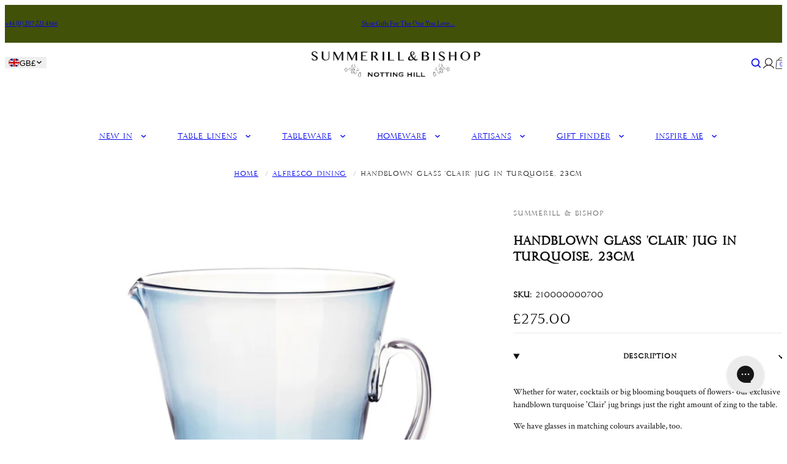

--- FILE ---
content_type: text/html; charset=utf-8
request_url: https://www.summerillandbishop.com/products/handblown-glass-clair-jug-in-turquoise?_pos=2&_sid=2a8727d2f&_ss=r
body_size: 69916
content:
<!doctype html>
<html lang="en">
  <head>
    <meta charset="utf-8">
    <meta name="viewport" content="width=device-width,initial-scale=1">
    <meta name="theme-color" content="">
    <link rel="canonical" href="https://www.summerillandbishop.com/products/handblown-glass-clair-jug-in-turquoise">
    <link rel="preconnect" href="https://cdn.shopify.com" crossorigin>
    <link rel="preconnect" href="https://fonts.shopifycdn.com" crossorigin>
    <script>window.performance && window.performance.mark && window.performance.mark('shopify.content_for_header.start');</script><meta name="facebook-domain-verification" content="aaa1zsi4yxi12ffaumx7u80csikqnw">
<meta id="shopify-digital-wallet" name="shopify-digital-wallet" content="/12768867/digital_wallets/dialog">
<meta name="shopify-checkout-api-token" content="7cdaa6b6910722502e5eb2faec4e5e1f">
<meta id="in-context-paypal-metadata" data-shop-id="12768867" data-venmo-supported="false" data-environment="production" data-locale="en_US" data-paypal-v4="true" data-currency="GBP">
<link rel="alternate" type="application/json+oembed" href="https://www.summerillandbishop.com/products/handblown-glass-clair-jug-in-turquoise.oembed">
<script async="async" src="/checkouts/internal/preloads.js?locale=en-GB"></script>
<link rel="preconnect" href="https://shop.app" crossorigin="anonymous">
<script async="async" src="https://shop.app/checkouts/internal/preloads.js?locale=en-GB&shop_id=12768867" crossorigin="anonymous"></script>
<script id="apple-pay-shop-capabilities" type="application/json">{"shopId":12768867,"countryCode":"GB","currencyCode":"GBP","merchantCapabilities":["supports3DS"],"merchantId":"gid:\/\/shopify\/Shop\/12768867","merchantName":"Summerill \u0026 Bishop","requiredBillingContactFields":["postalAddress","email","phone"],"requiredShippingContactFields":["postalAddress","email","phone"],"shippingType":"shipping","supportedNetworks":["visa","maestro","masterCard","amex","discover","elo"],"total":{"type":"pending","label":"Summerill \u0026 Bishop","amount":"1.00"},"shopifyPaymentsEnabled":true,"supportsSubscriptions":true}</script>
<script id="shopify-features" type="application/json">{"accessToken":"7cdaa6b6910722502e5eb2faec4e5e1f","betas":["rich-media-storefront-analytics"],"domain":"www.summerillandbishop.com","predictiveSearch":true,"shopId":12768867,"locale":"en"}</script>
<script>var Shopify = Shopify || {};
Shopify.shop = "summerill-bishop.myshopify.com";
Shopify.locale = "en";
Shopify.currency = {"active":"GBP","rate":"1.0"};
Shopify.country = "GB";
Shopify.theme = {"name":"Kitty dev - Preorder + Pop-up image - 29\/09\/25","id":137079947312,"schema_name":"Juno theme","schema_version":"2.0.0","theme_store_id":null,"role":"main"};
Shopify.theme.handle = "null";
Shopify.theme.style = {"id":null,"handle":null};
Shopify.cdnHost = "www.summerillandbishop.com/cdn";
Shopify.routes = Shopify.routes || {};
Shopify.routes.root = "/";</script>
<script type="module">!function(o){(o.Shopify=o.Shopify||{}).modules=!0}(window);</script>
<script>!function(o){function n(){var o=[];function n(){o.push(Array.prototype.slice.apply(arguments))}return n.q=o,n}var t=o.Shopify=o.Shopify||{};t.loadFeatures=n(),t.autoloadFeatures=n()}(window);</script>
<script>
  window.ShopifyPay = window.ShopifyPay || {};
  window.ShopifyPay.apiHost = "shop.app\/pay";
  window.ShopifyPay.redirectState = null;
</script>
<script id="shop-js-analytics" type="application/json">{"pageType":"product"}</script>
<script defer="defer" async type="module" src="//www.summerillandbishop.com/cdn/shopifycloud/shop-js/modules/v2/client.init-shop-cart-sync_BT-GjEfc.en.esm.js"></script>
<script defer="defer" async type="module" src="//www.summerillandbishop.com/cdn/shopifycloud/shop-js/modules/v2/chunk.common_D58fp_Oc.esm.js"></script>
<script defer="defer" async type="module" src="//www.summerillandbishop.com/cdn/shopifycloud/shop-js/modules/v2/chunk.modal_xMitdFEc.esm.js"></script>
<script type="module">
  await import("//www.summerillandbishop.com/cdn/shopifycloud/shop-js/modules/v2/client.init-shop-cart-sync_BT-GjEfc.en.esm.js");
await import("//www.summerillandbishop.com/cdn/shopifycloud/shop-js/modules/v2/chunk.common_D58fp_Oc.esm.js");
await import("//www.summerillandbishop.com/cdn/shopifycloud/shop-js/modules/v2/chunk.modal_xMitdFEc.esm.js");

  window.Shopify.SignInWithShop?.initShopCartSync?.({"fedCMEnabled":true,"windoidEnabled":true});

</script>
<script>
  window.Shopify = window.Shopify || {};
  if (!window.Shopify.featureAssets) window.Shopify.featureAssets = {};
  window.Shopify.featureAssets['shop-js'] = {"shop-cart-sync":["modules/v2/client.shop-cart-sync_DZOKe7Ll.en.esm.js","modules/v2/chunk.common_D58fp_Oc.esm.js","modules/v2/chunk.modal_xMitdFEc.esm.js"],"init-fed-cm":["modules/v2/client.init-fed-cm_B6oLuCjv.en.esm.js","modules/v2/chunk.common_D58fp_Oc.esm.js","modules/v2/chunk.modal_xMitdFEc.esm.js"],"shop-cash-offers":["modules/v2/client.shop-cash-offers_D2sdYoxE.en.esm.js","modules/v2/chunk.common_D58fp_Oc.esm.js","modules/v2/chunk.modal_xMitdFEc.esm.js"],"shop-login-button":["modules/v2/client.shop-login-button_QeVjl5Y3.en.esm.js","modules/v2/chunk.common_D58fp_Oc.esm.js","modules/v2/chunk.modal_xMitdFEc.esm.js"],"pay-button":["modules/v2/client.pay-button_DXTOsIq6.en.esm.js","modules/v2/chunk.common_D58fp_Oc.esm.js","modules/v2/chunk.modal_xMitdFEc.esm.js"],"shop-button":["modules/v2/client.shop-button_DQZHx9pm.en.esm.js","modules/v2/chunk.common_D58fp_Oc.esm.js","modules/v2/chunk.modal_xMitdFEc.esm.js"],"avatar":["modules/v2/client.avatar_BTnouDA3.en.esm.js"],"init-windoid":["modules/v2/client.init-windoid_CR1B-cfM.en.esm.js","modules/v2/chunk.common_D58fp_Oc.esm.js","modules/v2/chunk.modal_xMitdFEc.esm.js"],"init-shop-for-new-customer-accounts":["modules/v2/client.init-shop-for-new-customer-accounts_C_vY_xzh.en.esm.js","modules/v2/client.shop-login-button_QeVjl5Y3.en.esm.js","modules/v2/chunk.common_D58fp_Oc.esm.js","modules/v2/chunk.modal_xMitdFEc.esm.js"],"init-shop-email-lookup-coordinator":["modules/v2/client.init-shop-email-lookup-coordinator_BI7n9ZSv.en.esm.js","modules/v2/chunk.common_D58fp_Oc.esm.js","modules/v2/chunk.modal_xMitdFEc.esm.js"],"init-shop-cart-sync":["modules/v2/client.init-shop-cart-sync_BT-GjEfc.en.esm.js","modules/v2/chunk.common_D58fp_Oc.esm.js","modules/v2/chunk.modal_xMitdFEc.esm.js"],"shop-toast-manager":["modules/v2/client.shop-toast-manager_DiYdP3xc.en.esm.js","modules/v2/chunk.common_D58fp_Oc.esm.js","modules/v2/chunk.modal_xMitdFEc.esm.js"],"init-customer-accounts":["modules/v2/client.init-customer-accounts_D9ZNqS-Q.en.esm.js","modules/v2/client.shop-login-button_QeVjl5Y3.en.esm.js","modules/v2/chunk.common_D58fp_Oc.esm.js","modules/v2/chunk.modal_xMitdFEc.esm.js"],"init-customer-accounts-sign-up":["modules/v2/client.init-customer-accounts-sign-up_iGw4briv.en.esm.js","modules/v2/client.shop-login-button_QeVjl5Y3.en.esm.js","modules/v2/chunk.common_D58fp_Oc.esm.js","modules/v2/chunk.modal_xMitdFEc.esm.js"],"shop-follow-button":["modules/v2/client.shop-follow-button_CqMgW2wH.en.esm.js","modules/v2/chunk.common_D58fp_Oc.esm.js","modules/v2/chunk.modal_xMitdFEc.esm.js"],"checkout-modal":["modules/v2/client.checkout-modal_xHeaAweL.en.esm.js","modules/v2/chunk.common_D58fp_Oc.esm.js","modules/v2/chunk.modal_xMitdFEc.esm.js"],"shop-login":["modules/v2/client.shop-login_D91U-Q7h.en.esm.js","modules/v2/chunk.common_D58fp_Oc.esm.js","modules/v2/chunk.modal_xMitdFEc.esm.js"],"lead-capture":["modules/v2/client.lead-capture_BJmE1dJe.en.esm.js","modules/v2/chunk.common_D58fp_Oc.esm.js","modules/v2/chunk.modal_xMitdFEc.esm.js"],"payment-terms":["modules/v2/client.payment-terms_Ci9AEqFq.en.esm.js","modules/v2/chunk.common_D58fp_Oc.esm.js","modules/v2/chunk.modal_xMitdFEc.esm.js"]};
</script>
<script>(function() {
  var isLoaded = false;
  function asyncLoad() {
    if (isLoaded) return;
    isLoaded = true;
    var urls = ["https:\/\/load.csell.co\/assets\/js\/cross-sell.js?shop=summerill-bishop.myshopify.com","https:\/\/load.csell.co\/assets\/v2\/js\/core\/xsell.js?shop=summerill-bishop.myshopify.com","https:\/\/chimpstatic.com\/mcjs-connected\/js\/users\/0f8391825a9f1e906b782972d\/81d53b05ad20ab6760a7ceaeb.js?shop=summerill-bishop.myshopify.com","https:\/\/gdprcdn.b-cdn.net\/js\/gdpr_cookie_consent.min.js?shop=summerill-bishop.myshopify.com","https:\/\/config.gorgias.chat\/bundle-loader\/01GYCBWV0SNQJSHJRKMMYG1T0E?source=shopify1click\u0026shop=summerill-bishop.myshopify.com","https:\/\/cdn.9gtb.com\/loader.js?g_cvt_id=15d0d702-7041-4d17-b9f2-eae4696185d9\u0026shop=summerill-bishop.myshopify.com"];
    for (var i = 0; i < urls.length; i++) {
      var s = document.createElement('script');
      s.type = 'text/javascript';
      s.async = true;
      s.src = urls[i];
      var x = document.getElementsByTagName('script')[0];
      x.parentNode.insertBefore(s, x);
    }
  };
  if(window.attachEvent) {
    window.attachEvent('onload', asyncLoad);
  } else {
    window.addEventListener('load', asyncLoad, false);
  }
})();</script>
<script id="__st">var __st={"a":12768867,"offset":0,"reqid":"ba3265be-7e5e-4e7f-bf36-e98ceb171f43-1769468605","pageurl":"www.summerillandbishop.com\/products\/handblown-glass-clair-jug-in-turquoise?_pos=2\u0026_sid=2a8727d2f\u0026_ss=r","u":"59afa0f49146","p":"product","rtyp":"product","rid":7140154503};</script>
<script>window.ShopifyPaypalV4VisibilityTracking = true;</script>
<script id="form-persister">!function(){'use strict';const t='contact',e='new_comment',n=[[t,t],['blogs',e],['comments',e],[t,'customer']],o='password',r='form_key',c=['recaptcha-v3-token','g-recaptcha-response','h-captcha-response',o],s=()=>{try{return window.sessionStorage}catch{return}},i='__shopify_v',u=t=>t.elements[r],a=function(){const t=[...n].map((([t,e])=>`form[action*='/${t}']:not([data-nocaptcha='true']) input[name='form_type'][value='${e}']`)).join(',');var e;return e=t,()=>e?[...document.querySelectorAll(e)].map((t=>t.form)):[]}();function m(t){const e=u(t);a().includes(t)&&(!e||!e.value)&&function(t){try{if(!s())return;!function(t){const e=s();if(!e)return;const n=u(t);if(!n)return;const o=n.value;o&&e.removeItem(o)}(t);const e=Array.from(Array(32),(()=>Math.random().toString(36)[2])).join('');!function(t,e){u(t)||t.append(Object.assign(document.createElement('input'),{type:'hidden',name:r})),t.elements[r].value=e}(t,e),function(t,e){const n=s();if(!n)return;const r=[...t.querySelectorAll(`input[type='${o}']`)].map((({name:t})=>t)),u=[...c,...r],a={};for(const[o,c]of new FormData(t).entries())u.includes(o)||(a[o]=c);n.setItem(e,JSON.stringify({[i]:1,action:t.action,data:a}))}(t,e)}catch(e){console.error('failed to persist form',e)}}(t)}const f=t=>{if('true'===t.dataset.persistBound)return;const e=function(t,e){const n=function(t){return'function'==typeof t.submit?t.submit:HTMLFormElement.prototype.submit}(t).bind(t);return function(){let t;return()=>{t||(t=!0,(()=>{try{e(),n()}catch(t){(t=>{console.error('form submit failed',t)})(t)}})(),setTimeout((()=>t=!1),250))}}()}(t,(()=>{m(t)}));!function(t,e){if('function'==typeof t.submit&&'function'==typeof e)try{t.submit=e}catch{}}(t,e),t.addEventListener('submit',(t=>{t.preventDefault(),e()})),t.dataset.persistBound='true'};!function(){function t(t){const e=(t=>{const e=t.target;return e instanceof HTMLFormElement?e:e&&e.form})(t);e&&m(e)}document.addEventListener('submit',t),document.addEventListener('DOMContentLoaded',(()=>{const e=a();for(const t of e)f(t);var n;n=document.body,new window.MutationObserver((t=>{for(const e of t)if('childList'===e.type&&e.addedNodes.length)for(const t of e.addedNodes)1===t.nodeType&&'FORM'===t.tagName&&a().includes(t)&&f(t)})).observe(n,{childList:!0,subtree:!0,attributes:!1}),document.removeEventListener('submit',t)}))}()}();</script>
<script integrity="sha256-4kQ18oKyAcykRKYeNunJcIwy7WH5gtpwJnB7kiuLZ1E=" data-source-attribution="shopify.loadfeatures" defer="defer" src="//www.summerillandbishop.com/cdn/shopifycloud/storefront/assets/storefront/load_feature-a0a9edcb.js" crossorigin="anonymous"></script>
<script crossorigin="anonymous" defer="defer" src="//www.summerillandbishop.com/cdn/shopifycloud/storefront/assets/shopify_pay/storefront-65b4c6d7.js?v=20250812"></script>
<script data-source-attribution="shopify.dynamic_checkout.dynamic.init">var Shopify=Shopify||{};Shopify.PaymentButton=Shopify.PaymentButton||{isStorefrontPortableWallets:!0,init:function(){window.Shopify.PaymentButton.init=function(){};var t=document.createElement("script");t.src="https://www.summerillandbishop.com/cdn/shopifycloud/portable-wallets/latest/portable-wallets.en.js",t.type="module",document.head.appendChild(t)}};
</script>
<script data-source-attribution="shopify.dynamic_checkout.buyer_consent">
  function portableWalletsHideBuyerConsent(e){var t=document.getElementById("shopify-buyer-consent"),n=document.getElementById("shopify-subscription-policy-button");t&&n&&(t.classList.add("hidden"),t.setAttribute("aria-hidden","true"),n.removeEventListener("click",e))}function portableWalletsShowBuyerConsent(e){var t=document.getElementById("shopify-buyer-consent"),n=document.getElementById("shopify-subscription-policy-button");t&&n&&(t.classList.remove("hidden"),t.removeAttribute("aria-hidden"),n.addEventListener("click",e))}window.Shopify?.PaymentButton&&(window.Shopify.PaymentButton.hideBuyerConsent=portableWalletsHideBuyerConsent,window.Shopify.PaymentButton.showBuyerConsent=portableWalletsShowBuyerConsent);
</script>
<script>
  function portableWalletsCleanup(e){e&&e.src&&console.error("Failed to load portable wallets script "+e.src);var t=document.querySelectorAll("shopify-accelerated-checkout .shopify-payment-button__skeleton, shopify-accelerated-checkout-cart .wallet-cart-button__skeleton"),e=document.getElementById("shopify-buyer-consent");for(let e=0;e<t.length;e++)t[e].remove();e&&e.remove()}function portableWalletsNotLoadedAsModule(e){e instanceof ErrorEvent&&"string"==typeof e.message&&e.message.includes("import.meta")&&"string"==typeof e.filename&&e.filename.includes("portable-wallets")&&(window.removeEventListener("error",portableWalletsNotLoadedAsModule),window.Shopify.PaymentButton.failedToLoad=e,"loading"===document.readyState?document.addEventListener("DOMContentLoaded",window.Shopify.PaymentButton.init):window.Shopify.PaymentButton.init())}window.addEventListener("error",portableWalletsNotLoadedAsModule);
</script>

<script type="module" src="https://www.summerillandbishop.com/cdn/shopifycloud/portable-wallets/latest/portable-wallets.en.js" onError="portableWalletsCleanup(this)" crossorigin="anonymous"></script>
<script nomodule>
  document.addEventListener("DOMContentLoaded", portableWalletsCleanup);
</script>

<link id="shopify-accelerated-checkout-styles" rel="stylesheet" media="screen" href="https://www.summerillandbishop.com/cdn/shopifycloud/portable-wallets/latest/accelerated-checkout-backwards-compat.css" crossorigin="anonymous">
<style id="shopify-accelerated-checkout-cart">
        #shopify-buyer-consent {
  margin-top: 1em;
  display: inline-block;
  width: 100%;
}

#shopify-buyer-consent.hidden {
  display: none;
}

#shopify-subscription-policy-button {
  background: none;
  border: none;
  padding: 0;
  text-decoration: underline;
  font-size: inherit;
  cursor: pointer;
}

#shopify-subscription-policy-button::before {
  box-shadow: none;
}

      </style>

<script>window.performance && window.performance.mark && window.performance.mark('shopify.content_for_header.end');</script>
<link rel="preload" href="//www.summerillandbishop.com/cdn/fonts/crimson_text/crimsontext_n4.a9a5f5ab47c6f5346e7cd274511a5d08c59fb906.woff2" as="font" type="font/woff2" crossorigin="anonymous">


<link rel="preload" href="//www.summerillandbishop.com/cdn/shop/t/511/assets/35E43E_0_0.woff2?v=56441777568769063511759138469" crossorigin="anonymous" as="font" type="font/woff2">
<link rel="preload" href="//www.summerillandbishop.com/cdn/shop/t/511/assets/35E363_4_0.woff2?v=2876861439721513921759138467" crossorigin="anonymous" as="font" type="font/woff2">

<script>
  Shopify.moneyFormat = "£{{amount}}";
  Shopify.routes = {
    ...Shopify.routes,
    cartUrl: "\/cart",
    cartAddUrl: "\/cart\/add",
    cartChangeUrl: "\/cart\/change",
    cartUpdateUrl: "\/cart\/update",
    predictiveSearchUrl: "\/search\/suggest",
  }
  Shopify.theme.i18n = {
    addToCart: `Add to bag`,
    soldOut: `Sold out`,
    preOrder: `Pre Order`,
    unavailable: `Unavailable`,
    cart: {
      error: `There was an error while updating your bag. Please try again.`,
      quantityError: `You can only add [quantity] of this item to your bag.`,
    },
    shareSuccess: `Link copied to clipboard`,
  };
</script>


  

  <script>
    Shopify.product_has_only_default_variant = {
     inventory: {
       onHandStock: 0,
       futureStock: 0,
       totalStock: 0,
       policy: "continue",
     }
    };
  </script>

<style data-shopify>
      @font-face {
  font-family: "Crimson Text";
  font-weight: 400;
  font-style: normal;
  font-display: swap;
  src: url("//www.summerillandbishop.com/cdn/fonts/crimson_text/crimsontext_n4.a9a5f5ab47c6f5346e7cd274511a5d08c59fb906.woff2") format("woff2"),
       url("//www.summerillandbishop.com/cdn/fonts/crimson_text/crimsontext_n4.e89f2f0678223181d995b90850b6894b928b2f96.woff") format("woff");
}

    
      @font-face {
  font-family: "Crimson Text";
  font-weight: 400;
  font-style: italic;
  font-display: swap;
  src: url("//www.summerillandbishop.com/cdn/fonts/crimson_text/crimsontext_i4.ea961043037945875bf37df9b6f6bf968be445ba.woff2") format("woff2"),
       url("//www.summerillandbishop.com/cdn/fonts/crimson_text/crimsontext_i4.7938dd4c556b9b9430c9ff6e18ae066c8e9db49b.woff") format("woff");
}

    
      @font-face {
  font-family: "Crimson Text";
  font-weight: 600;
  font-style: normal;
  font-display: swap;
  src: url("//www.summerillandbishop.com/cdn/fonts/crimson_text/crimsontext_n6.d11c58b421f9011d0936d781febe4f56f8a319ca.woff2") format("woff2"),
       url("//www.summerillandbishop.com/cdn/fonts/crimson_text/crimsontext_n6.bbc4929bb175b4ff0b813f2634705f8bb4561e2f.woff") format("woff");
}

    
      @font-face {
  font-family: "Crimson Text";
  font-weight: 600;
  font-style: italic;
  font-display: swap;
  src: url("//www.summerillandbishop.com/cdn/fonts/crimson_text/crimsontext_i6.efcbcf155f449af66b7b8f498474e4319edc7549.woff2") format("woff2"),
       url("//www.summerillandbishop.com/cdn/fonts/crimson_text/crimsontext_i6.ccae38dba068de44c35334161e4fd8cc65e51b44.woff") format("woff");
}

    
      @font-face {
  font-family: "Crimson Text";
  font-weight: 700;
  font-style: normal;
  font-display: swap;
  src: url("//www.summerillandbishop.com/cdn/fonts/crimson_text/crimsontext_n7.5076cbe6a44b52f4358c84024d5c6b6585f79aea.woff2") format("woff2"),
       url("//www.summerillandbishop.com/cdn/fonts/crimson_text/crimsontext_n7.8f5260d5ac57189dddbd2e97988d8f2e202b595b.woff") format("woff");
}

    
      @font-face {
  font-family: "Crimson Text";
  font-weight: 700;
  font-style: italic;
  font-display: swap;
  src: url("//www.summerillandbishop.com/cdn/fonts/crimson_text/crimsontext_i7.59b5c9ce57c35b127dcd012fffb521c55608d985.woff2") format("woff2"),
       url("//www.summerillandbishop.com/cdn/fonts/crimson_text/crimsontext_i7.17faaee45ed99fd118ae07fca5c33c7a095bcb6d.woff") format("woff");
}

    

    


    @font-face {
    font-family: 'Crimson Text';
    font-style: normal;
    font-weight: 400;
    src: local(''),
        url("//www.summerillandbishop.com/cdn/shop/t/511/assets/crimson-text-v19-latin-regular.woff2?v=183490347974596148391759138481") format("woff2"), /* Chrome 26+, Opera 23+, Firefox 39+ */
        url("//www.summerillandbishop.com/cdn/shop/t/511/assets/crimson-text-v19-latin-regular.woff?v=21804608902460834621759138481") format("woff"); /* Chrome 6+, Firefox 3.6+, IE 9+, Safari 5.1+ */
    font-display: swap;
  }

    :root {
      /* Layout */
      --base-space: 24px;
      --page-width: 1440;
      --page-space: clamp(var(--base-space), 8.21vw + -1rem, 12.8rem);
      --gap: clamp(2.4rem, 1.26vw + 1.88rem, 4rem);

      /* Typography */
      --font-primary: "Crimson Text", serif;
      --font-secondary: "Crimson Text", serif;
      --base-font-size: 1.6rem;
      --base-line-height: 1.5;

      /* Colors */
      --c-highlight: #191919;
      --c-primary: #222222;
      --c-primary-inverse: #fff;
      --c-secondary: #333333;
      --c-secondary-inverse: #fff;
      --c-border-light: #e9e9e9;
      --c-border-dark: #ccc;

      /* Buttons */
      --buttons-border-width: 1px;
      --buttons-radius: 0px;
      --buttons-primary-color: #fff;
      --buttons-primary-color-hover: #fff;
      --buttons-primary-bg: #191919;
      --buttons-primary-bg-hover: #191919;
      --buttons-secondary-color: #191919;
      --buttons-secondary-color-hover: #fff;
      --buttons-secondary-bg: #fff;
      --buttons-secondary-bg-hover: #191919;
      --buttons-tertiary-color: ;
      --buttons-tertiary-color-hover: #fff;
      --buttons-tertiary-bg: ;
      --buttons-tertiary-bg-hover: #191919;
    }

    /*
      Remove all the styles of the "User-Agent-Stylesheet", except for the 'display' property
      - The "symbol *" part is to solve Firefox SVG sprite bug
    */
    *:where(:not(html, iframe, canvas, img, svg, video, audio):not(svg *, symbol *)) {
      all: unset;
      display: revert;
    }

    /* Preferred box-sizing value */
    *,
    *::before,
    *::after {
      box-sizing: border-box;
    }

    /* Reapply the pointer cursor for anchor tags */
    a,
    button {
      display: inline-flex;
      cursor: revert;
    }

    /* Remove list styles (bullets/numbers) */
    ol,
    ul,
    menu {
      list-style: none;
    }

    /* For images to not be able to exceed their container */
    picture,
    video,
    img {
      display: block;
      max-width: 100%;
      height: auto;
    }

    svg {
      flex-shrink: 0;
      max-width: 100%;
      max-height: 100%;
    }

    /* removes spacing between cells in tables */
    table {
      border-collapse: collapse;
    }

    /* Safari - solving issue when using user-select:none on the <body> text input doesn't working */
    input,
    textarea {
      -webkit-user-select: auto;
    }

    /* revert the 'white-space' property for textarea elements on Safari */
    textarea {
      white-space: revert;
    }

    /* minimum style to allow to style meter element */
    meter {
      -webkit-appearance: revert;
      appearance: revert;
    }

    /* reset default text opacity of input placeholder */
    ::placeholder {
      color: unset;
    }

    /* fix the feature of 'hidden' attribute.
     display:revert; revert to element instead of attribute
    */
    :where([hidden]) {
      display: none !important;
    }

    /* revert for bug in Chromium browsers
     - fix for the content editable attribute will work properly.
     - webkit-user-select: auto; added for Safari in case of using user-select:none on wrapper element
    */
    :where([contenteditable]:not([contenteditable='false'])) {
      -moz-user-modify: read-write;
      -webkit-user-modify: read-write;
      overflow-wrap: break-word;
      -webkit-line-break: after-white-space;
      -webkit-user-select: auto;
    }

    /* apply back the draggable feature - exist only in Chromium and Safari */
    :where([draggable='true']) {
      -webkit-user-drag: element;
    }

    html {
      height: 100%;
      width: 100%;
      color: #222222;
      font-size: 62.5%;
      -webkit-text-size-adjust: 100%;
      -ms-text-size-adjust: 100%;
      scroll-padding-top: var(--header-height);
    }

    body {
      width: 100%;
      font-family: var(--font-primary);
      font-size: var(--base-font-size);
      line-height: var(--base-line-height);
      text-rendering: optimizeSpeed;
    }

    :where(h1, h2, h3, h4, h5, h6) {
      word-break: break-word;
    }

    :where(summary[class])::-webkit-details-marker {
      display: none;
    }

    mark {
      all: revert;
    }

    a,
    button,
    [type="button"],
    [type="submit"] {
      cursor: pointer;
    }

    b,

    small {
      font-size: 80%;
    }

    s {
      text-decoration: revert;
    }</style>
<title>
  Handblown Glass &#39;Clair&#39; Jug in Turquoise, 23cm
 &ndash; Summerill &amp; Bishop</title><meta name="description" content="Whether for water, cocktails or big blooming bouquets of flowers- our exclusive handblown turquoise &#39;Clair&#39; jug brings just the right amount of zing to the table. We have glasses in matching colours available, too. Please note: Because of the handmade nature of this product, no two are exactly alike. We think that&#39;s wh"><link rel="shortcut icon" type="image/png" href="//www.summerillandbishop.com/cdn/shop/files/footer-logo.png?crop=center&height=32&v=1738934003&width=32">
  <link rel="apple-touch-icon" sizes="180x180" href="//www.summerillandbishop.com/cdn/shop/files/footer-logo.png?crop=center&height=180&v=1738934003&width=180">



<meta property="og:site_name" content="Summerill &amp; Bishop">
<meta property="og:url" content="https://www.summerillandbishop.com/products/handblown-glass-clair-jug-in-turquoise">
<meta property="og:title" content="Handblown Glass &#39;Clair&#39; Jug in Turquoise, 23cm">
<meta property="og:type" content="product">
<meta property="og:description" content="Whether for water, cocktails or big blooming bouquets of flowers- our exclusive handblown turquoise &#39;Clair&#39; jug brings just the right amount of zing to the table. We have glasses in matching colours available, too. Please note: Because of the handmade nature of this product, no two are exactly alike. We think that&#39;s wh"><meta property="og:image" content="http://www.summerillandbishop.com/cdn/shop/products/clair_jug_0003_Layer_5.jpg?v=1675156900">
  <meta property="og:image:secure_url" content="https://www.summerillandbishop.com/cdn/shop/products/clair_jug_0003_Layer_5.jpg?v=1675156900">
  <meta property="og:image:width" content="2094">
  <meta property="og:image:height" content="2094"><meta property="og:price:amount" content="275.00">
  <meta property="og:price:currency" content="GBP"><meta
    name="twitter:site"
    content="@SummerillBishop"
  ><meta name="twitter:card" content="summary_large_image">
<meta name="twitter:title" content="Handblown Glass &#39;Clair&#39; Jug in Turquoise, 23cm">
<meta name="twitter:description" content="Whether for water, cocktails or big blooming bouquets of flowers- our exclusive handblown turquoise &#39;Clair&#39; jug brings just the right amount of zing to the table. We have glasses in matching colours available, too. Please note: Because of the handmade nature of this product, no two are exactly alike. We think that&#39;s wh">

<script type="application/ld+json">
  {
    "@context": "http://schema.org",
    "@type": "Organization",
    "name": "Summerill \u0026amp; Bishop",
    "sameAs": [
          "https:\/\/www.facebook.com\/summerillandbishop\/",
        

          "https:\/\/www.instagram.com\/summerillandbishop\/",
        

          "https:\/\/pinterest.com\/summerillbishop\/",
        

          "https:\/\/tiktok.com\/@summerillbishop",
        

          "https:\/\/twitter.com\/SummerillBishop"
        
],
    "url": "https:\/\/www.summerillandbishop.com"
  }
</script><script type="application/ld+json">
    {
      "@context": "http://schema.org/",
      "@type": "Product",
      "name": "Handblown Glass 'Clair' Jug in Turquoise, 23cm",
      "url": "https:\/\/www.summerillandbishop.com\/products\/handblown-glass-clair-jug-in-turquoise",
      "image": [
          "https:\/\/www.summerillandbishop.com\/cdn\/shop\/products\/clair_jug_0003_Layer_5.jpg?v=1675156900\u0026width=2094"
        ],
      "description": "Whether for water, cocktails or big blooming bouquets of flowers- our exclusive handblown turquoise 'Clair' jug brings just the right amount of zing to the table.\nWe have glasses in matching colours available, too.\nPlease note: Because of the handmade nature of this product, no two are exactly alike. We think that's what makes them so special and unique. \n\n\n\n ",
      "sku": "210000000700",
      "brand": {
        "@type": "Brand",
        "name": "Summerill \u0026 Bishop"
      },
      "offers": [{
            "@type" : "Offer","sku": "210000000700","availability" : "http://schema.org/InStock",
            "price" : 275.0,
            "priceCurrency" : "GBP",
            "url" : "https:\/\/www.summerillandbishop.com\/products\/handblown-glass-clair-jug-in-turquoise?variant=22670628167"
          }
]
    }
  </script><link
      rel="preload"
      href="//www.summerillandbishop.com/cdn/shop/t/511/assets/sb-webfonts.css?v=107723704856967309901759138528"
      as="style"
      crossorigin="anonymous"
      onload="this.onload=null;this.rel='stylesheet'"
    >
    <noscript><link rel="stylesheet" href="//www.summerillandbishop.com/cdn/shop/t/511/assets/sb-webfonts.css?v=107723704856967309901759138528"></noscript>
    <meta name="google-site-verification" content="ZnwjzEnrytKlbTUQUZznurjofGs3cQHJTIeg1t02U3U" />

 <!-- Hotjar Tracking Code for www.summerillandbishop.com -->
<script>
    (function(h,o,t,j,a,r){
        h.hj=h.hj||function(){(h.hj.q=h.hj.q||[]).push(arguments)};
        h._hjSettings={hjid:949155,hjsv:6};
        a=o.getElementsByTagName('head')[0];
        r=o.createElement('script');r.async=1;
        r.src=t+h._hjSettings.hjid+j+h._hjSettings.hjsv;
        a.appendChild(r);
    })(window,document,'https://static.hotjar.com/c/hotjar-','.js?sv=');
</script>
<meta name="facebook-domain-verification" content="xwnvz9lb2vbjnldgyf0cw13pd25bos" />

<!-- Google Tag Manager -->
<script>(function(w,d,s,l,i){w[l]=w[l]||[];w[l].push({'gtm.start':
new Date().getTime(),event:'gtm.js'});var f=d.getElementsByTagName(s)[0],
j=d.createElement(s),dl=l!='dataLayer'?'&l='+l:'';j.async=true;j.src='https://www.googletagmanager.com/gtm.js?id='+i+dl;f.parentNode.insertBefore(j,f);
})(window,document,'script','dataLayer','GTM-KNWRRTS');</script>
<!-- End Google Tag Manager -->
<style>  [data-swatch] {    background-image: var(--_bg, url(//www.summerillandbishop.com/cdn/shop/t/511/assets/swatch.png?v=156002191897080205751759138508));    box-shadow: inset 0 0 0 1px var(--_border);    background-size: cover;    background-repeat: no-repeat;  }[data-swatch="blue"] {      --_border: rgb(0 0 0 / 0%);              --_bg: url(//www.summerillandbishop.com/cdn/shop/files/swatch--sky-blue_e47b8f8a-f85c-4a6e-b7d0-7ac78a174d4b.jpg?crop=center&height=40&v=1738784487&width=40);          }[data-swatch="pink"] {      --_border: rgb(0 0 0 / 0%);              --_bg: url(//www.summerillandbishop.com/cdn/shop/files/swatch--pale-pink_5d41dc9b-6412-461e-ac5f-ed288f7b0c37.jpg?crop=center&height=40&v=1708956113&width=40);          }[data-swatch="yellow"] {      --_border: rgb(0 0 0 / 0%);              --_bg: url(//www.summerillandbishop.com/cdn/shop/files/swatch--yellow-stripes_327ebd0f-69cf-4bc3-8f43-d5da570aa324.jpg?crop=center&height=40&v=1708956127&width=40);          }[data-swatch="green"] {      --_border: rgb(0 0 0 / 0%);              --_bg: url(//www.summerillandbishop.com/cdn/shop/files/swatch--apple-green_73eacd80-6820-40c7-9045-faec011dd459.jpg?crop=center&height=40&v=1738784361&width=40);          }[data-swatch="purple"] {      --_border: rgb(0 0 0 / 0%);              --_bg: url(//www.summerillandbishop.com/cdn/shop/files/swatch--light-purple.jpg?crop=center&height=40&v=1708957443&width=40);          }[data-swatch="red"] {      --_border: rgb(0 0 0 / 0%);              --_bg: url(//www.summerillandbishop.com/cdn/shop/files/swatch--red.jpg?crop=center&height=40&v=1708957514&width=40);          }[data-swatch="orange"] {      --_border: rgb(0 0 0 / 0%);              --_bg: url(//www.summerillandbishop.com/cdn/shop/files/swatch--orange_4767b33c-4519-4f09-8a5f-9780646a772f.jpg?crop=center&height=40&v=1738784255&width=40);          }[data-swatch="neutral"] {      --_border: rgb(0 0 0 / 0%);              --_bg: url(//www.summerillandbishop.com/cdn/shop/files/swatch--cream_8e10b954-65a5-46b2-aa3a-4f7b1414eb22.jpg?crop=center&height=40&v=1738784074&width=40);          }[data-swatch="cream"] {      --_border: rgb(0 0 0 / 0%);              --_bg: url(//www.summerillandbishop.com/cdn/shop/files/swatch--cream_cf8300c6-a318-4ad9-8d8b-f2d8e08a3f71.jpg?crop=center&height=40&v=1738784045&width=40);          }[data-swatch="black"] {      --_border: rgb(0 0 0 / 0%);              --_bg: url(//www.summerillandbishop.com/cdn/shop/files/swatch--black_79f44ca1-4e14-4109-abec-fbf673d95900.jpg?crop=center&height=40&v=1738784074&width=40);          }[data-swatch="natural"] {      --_border: rgb(0 0 0 / 0%);              --_bg: url(//www.summerillandbishop.com/cdn/shop/files/swatch--natural_7606ef0e-a19b-42a8-bdcd-6f7cfbdd0df7.jpg?crop=center&height=40&v=1738783909&width=40);          }[data-swatch="brown"] {      --_border: rgb(0 0 0 / 0%);              --_bg: url(//www.summerillandbishop.com/cdn/shop/files/swatch--brown.jpg?crop=center&height=40&v=1708956600&width=40);          }[data-swatch="multicolour"] {      --_border: rgb(0 0 0 / 0%);              --_bg: linear-gradient(32deg, rgba(56, 136, 197, 1) 16%, rgba(235, 125, 185, 1) 52%, rgba(255, 237, 104, 1) 87%);          }[data-swatch="silver"] {      --_border: rgb(0 0 0 / 0%);              --_bg: radial-gradient(rgba(233, 233, 233, 1), rgba(222, 221, 225, 1) 100%, rgba(214, 203, 205, 1) 100%);          }[data-swatch="gold"] {      --_border: rgb(0 0 0 / 0%);              --_bg: linear-gradient(0deg, rgba(201, 157, 25, 0.97) 59%, rgba(255, 204, 75, 1) 100%);          }[data-swatch="white"] {      --_border: rgb(0 0 0 / 0%);              --_bg: radial-gradient(rgba(236, 237, 255, 0.04), rgba(255, 255, 255, 1) 50%, rgba(248, 248, 248, 1) 100%);          }[data-swatch="grey"] {      --_border: rgb(0 0 0 / 0%);              --_bg: url(//www.summerillandbishop.com/cdn/shop/files/swatch--bumba-light-grey_9377a2ff-f349-417e-bccb-423d9a3fc10f.jpg?crop=center&height=40&v=1738783826&width=40);          }</style><script type="module">
  const changeSwatches = () => {
    const swatchContainer = document.querySelectorAll('.js-product--colour_swatches_container');

    swatchContainer.forEach((container) => {
      const swatches = container.querySelectorAll('.product--colour_swatch');
      const swatchesCount = swatches.length;

      let limit = 4;

      if (container.closest('.c-bundle-hotspots') || container.closest('.js-collection-product-feed')) {
        limit = 2;
      }

      swatches.forEach((swatch, index) => {
        const moreEl = container.querySelector('.colour-swatch-more');
        swatch.style.display = index < limit ? 'block' : 'none';
        moreEl.style.display = swatchesCount > limit ? 'block' : 'none';
        if (swatchesCount > limit) {
          moreEl.innerHTML = '+' + (swatchesCount - limit);
        }
      });
    });
  };

  const collectionProductTitle = () => {
    const productTitleHeight = document.querySelectorAll('.js-title-height');
    var arrayLength = productTitleHeight.length;
    var heights = [];

    for (var i = 0; i < arrayLength; i++) {
      heights.push(productTitleHeight[i].offsetHeight);
    }

    function getHighest() {
      return Math.max(...heights);
    }

    var tallest = getHighest();

    for (var counter = 0; counter < productTitleHeight.length; counter++) {
      productTitleHeight[counter].style.height = tallest + 'px';
    }
  };

  changeSwatches();
  collectionProductTitle();
  window.addEventListener('update:swatches', changeSwatches);
  window.addEventListener('update:titleHeight', collectionProductTitle);
</script>

  	
    
    <script id="themeAssets" type="application/json" data-cdn="//www.summerillandbishop.com/cdn/shop/t/511/">
      {
  "assets/side-effects.js": "?v=156165479427526757601759138495",
  "assets/lazyload.js": "?v=80517876277617145871759138483",
  "assets/dialog.css": "?v=120180926371368858301759138482",
  "assets/dialog.js": "?v=153477252709369960371759138483",
  "assets/slider.css": "?v=144925995208241898391759138495",
  "assets/slider.js": "?v=48023587221738334041759138495",
  "assets/shop-the-look.css": "?v=144180840518708282901759138494",
  "assets/shop-the-look.js": "?v=91765394293771766021759138494",
  "assets/HTML5.js": "?v=132063817879293700891759138483",
  "assets/Vimeo.js": "?v=130608863133437917871759138509",
  "assets/YouTube.js": "?v=122346993776308503561759138510",
  "assets/newsletter.js": "?v=86385397680153874361759138485",
  "assets/body-scroll-lock.js": "?v=51043128374697715481759138479",
  "assets/lib.js": "?v=144703949061308193301759138484",
  "assets/main.css": "?v=154613527939057472231760290273",
  "assets/main.js": "?v=142597692441190653131759138484",
  "assets/225.js": "?v=133002855838388741381759138457",
  "assets/390.js": "?v=125292246696672482401759138469",
  "assets/section-customer-addresses.css": "?v=46096162117659473831759138489",
  "assets/517.js": "?v=146497136463843781951759138470",
  "assets/728.js": "?v=111827446060492063641759138473",
  "assets/796.js": "?v=149446689565946211701759138474",
  "assets/section-bundle-hotspots.css": "?v=146630738135794391021759138488",
  "assets/1142.css": "?v=136248467283118616681759138454",
  "assets/1142.js": "?v=128696374839040576101759138454",
  "assets/section-mailchimp.css": "?v=112206546512296330881759138490",
  "assets/1818.js": "?v=90651833599687954351759138455",
  "assets/1979.js": "?v=65741607817106763271759138455",
  "assets/2150.js": "?v=23226626113313147911759138456",
  "assets/2197.js": "?v=4810198426586366721759138456",
  "assets/2219.js": "?v=56149471256766613621759138456",
  "assets/section-banner-grid.css": "?v=58155069360322647491759138487",
  "assets/section-text-media.css": "?v=153306954375530733431759138493",
  "assets/2605.js": "?v=86637935298408941951759138457",
  "assets/section-banner-collage.css": "?v=27301499090698895941759138486",
  "assets/2955.js": "?v=125225829220165928971759138457",
  "assets/section-product.css": "?v=72327391959228990831759138492",
  "assets/section-page.css": "?v=135386255885500989611759138492",
  "assets/3227.js": "?v=113846363354288004391759138458",
  "assets/3229.js": "?v=71996005863820286211759138458",
  "assets/3505.js": "?v=151953754984277959841759138459",
  "assets/3552.js": "?v=38247062473570420791759138459",
  "assets/3580.js": "?v=58723991276140237141759138459",
  "assets/4318.js": "?v=161475696837739299191759138470",
  "assets/4490.js": "?v=8986296778848906601759138470",
  "assets/5217.css": "?v=32539451133380358131759138471",
  "assets/5217.js": "?v=169530898781549095751759138471",
  "assets/section-content-cards.css": "?v=117438281235756564001759138488",
  "assets/section-article.css": "?v=166297274605401469001759138486",
  "assets/5547.js": "?v=13069503659323702531759138471",
  "assets/6046.js": "?v=139575511444700662321759138472",
  "assets/section-faqs.css": "?v=158505434093824924511759138490",
  "assets/section-search.css": "?v=43960703773172917251759138493",
  "assets/6352.js": "?v=139020421813146429051768972952",
  "assets/6392.js": "?v=25686520405850381631759138473",
  "assets/section-order.css": "?v=65712614559323378751759138491",
  "assets/6956.js": "?v=127983929033185011751760617842",
  "assets/7339.js": "?v=156807267272390223341759138474",
  "assets/section-before-after.css": "?v=122943676063075224171759138487",
  "assets/section-cart.css": "?v=126922493679973346521759138488",
  "assets/8375.js": "?v=130612430738236787151759138474",
  "assets/section-promo-bar.css": "?v=10107985824964149471759138492",
  "assets/8488.js": "?v=97876442117775513581759138475",
  "assets/8499.js": "?v=27178179480484593811759138475",
  "assets/8712.js": "?v=59763964753432076591759138476",
  "assets/8836.js": "?v=175282513172692650561759138476",
  "assets/section-hero.css": "?v=77322616632017385351759138490",
  "assets/section-main-blog.css": "?v=19339688233403469261759138491",
  "assets/8990.js": "?v=45896919454257812651759138476",
  "assets/9224.css": "?v=120180926371368858301759138477",
  "assets/9224.js": "?v=107436567966570978711759138477",
  "assets/9306.css": "?v=167647936916050795841759138478",
  "assets/9306.js": "?v=179010615655257988801759138478",
  "assets/section-customer.css": "?v=78513611915599996531759138489"
}
    </script>
    <script src="//www.summerillandbishop.com/cdn/shop/t/511/assets/main.js?v=142597692441190653131759138484" type="module" defer></script><link href="//www.summerillandbishop.com/cdn/shop/t/511/assets/main.css?v=154613527939057472231760290273" rel="stylesheet" type="text/css" media="all" /><link href="//www.summerillandbishop.com/cdn/shop/t/511/assets/custom.css?v=66364365365518182951765341256" rel="stylesheet" type="text/css" media="all" /> 	<script src="https://cdn.shopify.com/extensions/019bec07-88cf-781e-9102-f5f8ea30a972/wishlist-shopify-app-638/assets/addtowishlistbutton.js" type="text/javascript" defer="defer"></script>
<link href="https://cdn.shopify.com/extensions/019bec07-88cf-781e-9102-f5f8ea30a972/wishlist-shopify-app-638/assets/addtowishlistbutton.css" rel="stylesheet" type="text/css" media="all">
<link href="https://monorail-edge.shopifysvc.com" rel="dns-prefetch">
<script>(function(){if ("sendBeacon" in navigator && "performance" in window) {try {var session_token_from_headers = performance.getEntriesByType('navigation')[0].serverTiming.find(x => x.name == '_s').description;} catch {var session_token_from_headers = undefined;}var session_cookie_matches = document.cookie.match(/_shopify_s=([^;]*)/);var session_token_from_cookie = session_cookie_matches && session_cookie_matches.length === 2 ? session_cookie_matches[1] : "";var session_token = session_token_from_headers || session_token_from_cookie || "";function handle_abandonment_event(e) {var entries = performance.getEntries().filter(function(entry) {return /monorail-edge.shopifysvc.com/.test(entry.name);});if (!window.abandonment_tracked && entries.length === 0) {window.abandonment_tracked = true;var currentMs = Date.now();var navigation_start = performance.timing.navigationStart;var payload = {shop_id: 12768867,url: window.location.href,navigation_start,duration: currentMs - navigation_start,session_token,page_type: "product"};window.navigator.sendBeacon("https://monorail-edge.shopifysvc.com/v1/produce", JSON.stringify({schema_id: "online_store_buyer_site_abandonment/1.1",payload: payload,metadata: {event_created_at_ms: currentMs,event_sent_at_ms: currentMs}}));}}window.addEventListener('pagehide', handle_abandonment_event);}}());</script>
<script id="web-pixels-manager-setup">(function e(e,d,r,n,o){if(void 0===o&&(o={}),!Boolean(null===(a=null===(i=window.Shopify)||void 0===i?void 0:i.analytics)||void 0===a?void 0:a.replayQueue)){var i,a;window.Shopify=window.Shopify||{};var t=window.Shopify;t.analytics=t.analytics||{};var s=t.analytics;s.replayQueue=[],s.publish=function(e,d,r){return s.replayQueue.push([e,d,r]),!0};try{self.performance.mark("wpm:start")}catch(e){}var l=function(){var e={modern:/Edge?\/(1{2}[4-9]|1[2-9]\d|[2-9]\d{2}|\d{4,})\.\d+(\.\d+|)|Firefox\/(1{2}[4-9]|1[2-9]\d|[2-9]\d{2}|\d{4,})\.\d+(\.\d+|)|Chrom(ium|e)\/(9{2}|\d{3,})\.\d+(\.\d+|)|(Maci|X1{2}).+ Version\/(15\.\d+|(1[6-9]|[2-9]\d|\d{3,})\.\d+)([,.]\d+|)( \(\w+\)|)( Mobile\/\w+|) Safari\/|Chrome.+OPR\/(9{2}|\d{3,})\.\d+\.\d+|(CPU[ +]OS|iPhone[ +]OS|CPU[ +]iPhone|CPU IPhone OS|CPU iPad OS)[ +]+(15[._]\d+|(1[6-9]|[2-9]\d|\d{3,})[._]\d+)([._]\d+|)|Android:?[ /-](13[3-9]|1[4-9]\d|[2-9]\d{2}|\d{4,})(\.\d+|)(\.\d+|)|Android.+Firefox\/(13[5-9]|1[4-9]\d|[2-9]\d{2}|\d{4,})\.\d+(\.\d+|)|Android.+Chrom(ium|e)\/(13[3-9]|1[4-9]\d|[2-9]\d{2}|\d{4,})\.\d+(\.\d+|)|SamsungBrowser\/([2-9]\d|\d{3,})\.\d+/,legacy:/Edge?\/(1[6-9]|[2-9]\d|\d{3,})\.\d+(\.\d+|)|Firefox\/(5[4-9]|[6-9]\d|\d{3,})\.\d+(\.\d+|)|Chrom(ium|e)\/(5[1-9]|[6-9]\d|\d{3,})\.\d+(\.\d+|)([\d.]+$|.*Safari\/(?![\d.]+ Edge\/[\d.]+$))|(Maci|X1{2}).+ Version\/(10\.\d+|(1[1-9]|[2-9]\d|\d{3,})\.\d+)([,.]\d+|)( \(\w+\)|)( Mobile\/\w+|) Safari\/|Chrome.+OPR\/(3[89]|[4-9]\d|\d{3,})\.\d+\.\d+|(CPU[ +]OS|iPhone[ +]OS|CPU[ +]iPhone|CPU IPhone OS|CPU iPad OS)[ +]+(10[._]\d+|(1[1-9]|[2-9]\d|\d{3,})[._]\d+)([._]\d+|)|Android:?[ /-](13[3-9]|1[4-9]\d|[2-9]\d{2}|\d{4,})(\.\d+|)(\.\d+|)|Mobile Safari.+OPR\/([89]\d|\d{3,})\.\d+\.\d+|Android.+Firefox\/(13[5-9]|1[4-9]\d|[2-9]\d{2}|\d{4,})\.\d+(\.\d+|)|Android.+Chrom(ium|e)\/(13[3-9]|1[4-9]\d|[2-9]\d{2}|\d{4,})\.\d+(\.\d+|)|Android.+(UC? ?Browser|UCWEB|U3)[ /]?(15\.([5-9]|\d{2,})|(1[6-9]|[2-9]\d|\d{3,})\.\d+)\.\d+|SamsungBrowser\/(5\.\d+|([6-9]|\d{2,})\.\d+)|Android.+MQ{2}Browser\/(14(\.(9|\d{2,})|)|(1[5-9]|[2-9]\d|\d{3,})(\.\d+|))(\.\d+|)|K[Aa][Ii]OS\/(3\.\d+|([4-9]|\d{2,})\.\d+)(\.\d+|)/},d=e.modern,r=e.legacy,n=navigator.userAgent;return n.match(d)?"modern":n.match(r)?"legacy":"unknown"}(),u="modern"===l?"modern":"legacy",c=(null!=n?n:{modern:"",legacy:""})[u],f=function(e){return[e.baseUrl,"/wpm","/b",e.hashVersion,"modern"===e.buildTarget?"m":"l",".js"].join("")}({baseUrl:d,hashVersion:r,buildTarget:u}),m=function(e){var d=e.version,r=e.bundleTarget,n=e.surface,o=e.pageUrl,i=e.monorailEndpoint;return{emit:function(e){var a=e.status,t=e.errorMsg,s=(new Date).getTime(),l=JSON.stringify({metadata:{event_sent_at_ms:s},events:[{schema_id:"web_pixels_manager_load/3.1",payload:{version:d,bundle_target:r,page_url:o,status:a,surface:n,error_msg:t},metadata:{event_created_at_ms:s}}]});if(!i)return console&&console.warn&&console.warn("[Web Pixels Manager] No Monorail endpoint provided, skipping logging."),!1;try{return self.navigator.sendBeacon.bind(self.navigator)(i,l)}catch(e){}var u=new XMLHttpRequest;try{return u.open("POST",i,!0),u.setRequestHeader("Content-Type","text/plain"),u.send(l),!0}catch(e){return console&&console.warn&&console.warn("[Web Pixels Manager] Got an unhandled error while logging to Monorail."),!1}}}}({version:r,bundleTarget:l,surface:e.surface,pageUrl:self.location.href,monorailEndpoint:e.monorailEndpoint});try{o.browserTarget=l,function(e){var d=e.src,r=e.async,n=void 0===r||r,o=e.onload,i=e.onerror,a=e.sri,t=e.scriptDataAttributes,s=void 0===t?{}:t,l=document.createElement("script"),u=document.querySelector("head"),c=document.querySelector("body");if(l.async=n,l.src=d,a&&(l.integrity=a,l.crossOrigin="anonymous"),s)for(var f in s)if(Object.prototype.hasOwnProperty.call(s,f))try{l.dataset[f]=s[f]}catch(e){}if(o&&l.addEventListener("load",o),i&&l.addEventListener("error",i),u)u.appendChild(l);else{if(!c)throw new Error("Did not find a head or body element to append the script");c.appendChild(l)}}({src:f,async:!0,onload:function(){if(!function(){var e,d;return Boolean(null===(d=null===(e=window.Shopify)||void 0===e?void 0:e.analytics)||void 0===d?void 0:d.initialized)}()){var d=window.webPixelsManager.init(e)||void 0;if(d){var r=window.Shopify.analytics;r.replayQueue.forEach((function(e){var r=e[0],n=e[1],o=e[2];d.publishCustomEvent(r,n,o)})),r.replayQueue=[],r.publish=d.publishCustomEvent,r.visitor=d.visitor,r.initialized=!0}}},onerror:function(){return m.emit({status:"failed",errorMsg:"".concat(f," has failed to load")})},sri:function(e){var d=/^sha384-[A-Za-z0-9+/=]+$/;return"string"==typeof e&&d.test(e)}(c)?c:"",scriptDataAttributes:o}),m.emit({status:"loading"})}catch(e){m.emit({status:"failed",errorMsg:(null==e?void 0:e.message)||"Unknown error"})}}})({shopId: 12768867,storefrontBaseUrl: "https://www.summerillandbishop.com",extensionsBaseUrl: "https://extensions.shopifycdn.com/cdn/shopifycloud/web-pixels-manager",monorailEndpoint: "https://monorail-edge.shopifysvc.com/unstable/produce_batch",surface: "storefront-renderer",enabledBetaFlags: ["2dca8a86"],webPixelsConfigList: [{"id":"880803888","configuration":"{\"tagID\":\"2612808496650\"}","eventPayloadVersion":"v1","runtimeContext":"STRICT","scriptVersion":"18031546ee651571ed29edbe71a3550b","type":"APP","apiClientId":3009811,"privacyPurposes":["ANALYTICS","MARKETING","SALE_OF_DATA"],"dataSharingAdjustments":{"protectedCustomerApprovalScopes":["read_customer_address","read_customer_email","read_customer_name","read_customer_personal_data","read_customer_phone"]}},{"id":"331546672","configuration":"{\"config\":\"{\\\"google_tag_ids\\\":[\\\"GT-NC6ZTJ9\\\"],\\\"target_country\\\":\\\"GB\\\",\\\"gtag_events\\\":[{\\\"type\\\":\\\"view_item\\\",\\\"action_label\\\":\\\"MC-G79LGRHBN5\\\"},{\\\"type\\\":\\\"purchase\\\",\\\"action_label\\\":\\\"MC-G79LGRHBN5\\\"},{\\\"type\\\":\\\"page_view\\\",\\\"action_label\\\":\\\"MC-G79LGRHBN5\\\"}],\\\"enable_monitoring_mode\\\":false}\"}","eventPayloadVersion":"v1","runtimeContext":"OPEN","scriptVersion":"b2a88bafab3e21179ed38636efcd8a93","type":"APP","apiClientId":1780363,"privacyPurposes":[],"dataSharingAdjustments":{"protectedCustomerApprovalScopes":["read_customer_address","read_customer_email","read_customer_name","read_customer_personal_data","read_customer_phone"]}},{"id":"261029936","configuration":"{\"swymApiEndpoint\":\"https:\/\/swymstore-v3free-01.swymrelay.com\",\"swymTier\":\"v3free-01\"}","eventPayloadVersion":"v1","runtimeContext":"STRICT","scriptVersion":"5b6f6917e306bc7f24523662663331c0","type":"APP","apiClientId":1350849,"privacyPurposes":["ANALYTICS","MARKETING","PREFERENCES"],"dataSharingAdjustments":{"protectedCustomerApprovalScopes":["read_customer_email","read_customer_name","read_customer_personal_data","read_customer_phone"]}},{"id":"89653296","configuration":"{\"pixel_id\":\"917400921696735\",\"pixel_type\":\"facebook_pixel\"}","eventPayloadVersion":"v1","runtimeContext":"OPEN","scriptVersion":"ca16bc87fe92b6042fbaa3acc2fbdaa6","type":"APP","apiClientId":2329312,"privacyPurposes":["ANALYTICS","MARKETING","SALE_OF_DATA"],"dataSharingAdjustments":{"protectedCustomerApprovalScopes":["read_customer_address","read_customer_email","read_customer_name","read_customer_personal_data","read_customer_phone"]}},{"id":"14155824","eventPayloadVersion":"1","runtimeContext":"LAX","scriptVersion":"5","type":"CUSTOM","privacyPurposes":["ANALYTICS","MARKETING","SALE_OF_DATA"],"name":"Juno - Custom GA4 Pixel "},{"id":"shopify-app-pixel","configuration":"{}","eventPayloadVersion":"v1","runtimeContext":"STRICT","scriptVersion":"0450","apiClientId":"shopify-pixel","type":"APP","privacyPurposes":["ANALYTICS","MARKETING"]},{"id":"shopify-custom-pixel","eventPayloadVersion":"v1","runtimeContext":"LAX","scriptVersion":"0450","apiClientId":"shopify-pixel","type":"CUSTOM","privacyPurposes":["ANALYTICS","MARKETING"]}],isMerchantRequest: false,initData: {"shop":{"name":"Summerill \u0026 Bishop","paymentSettings":{"currencyCode":"GBP"},"myshopifyDomain":"summerill-bishop.myshopify.com","countryCode":"GB","storefrontUrl":"https:\/\/www.summerillandbishop.com"},"customer":null,"cart":null,"checkout":null,"productVariants":[{"price":{"amount":275.0,"currencyCode":"GBP"},"product":{"title":"Handblown Glass 'Clair' Jug in Turquoise, 23cm","vendor":"Summerill \u0026 Bishop","id":"7140154503","untranslatedTitle":"Handblown Glass 'Clair' Jug in Turquoise, 23cm","url":"\/products\/handblown-glass-clair-jug-in-turquoise","type":"Drinkware"},"id":"22670628167","image":{"src":"\/\/www.summerillandbishop.com\/cdn\/shop\/products\/clair_jug_0003_Layer_5.jpg?v=1675156900"},"sku":"210000000700","title":"Default Title","untranslatedTitle":"Default Title"}],"purchasingCompany":null},},"https://www.summerillandbishop.com/cdn","fcfee988w5aeb613cpc8e4bc33m6693e112",{"modern":"","legacy":""},{"shopId":"12768867","storefrontBaseUrl":"https:\/\/www.summerillandbishop.com","extensionBaseUrl":"https:\/\/extensions.shopifycdn.com\/cdn\/shopifycloud\/web-pixels-manager","surface":"storefront-renderer","enabledBetaFlags":"[\"2dca8a86\"]","isMerchantRequest":"false","hashVersion":"fcfee988w5aeb613cpc8e4bc33m6693e112","publish":"custom","events":"[[\"page_viewed\",{}],[\"product_viewed\",{\"productVariant\":{\"price\":{\"amount\":275.0,\"currencyCode\":\"GBP\"},\"product\":{\"title\":\"Handblown Glass 'Clair' Jug in Turquoise, 23cm\",\"vendor\":\"Summerill \u0026 Bishop\",\"id\":\"7140154503\",\"untranslatedTitle\":\"Handblown Glass 'Clair' Jug in Turquoise, 23cm\",\"url\":\"\/products\/handblown-glass-clair-jug-in-turquoise\",\"type\":\"Drinkware\"},\"id\":\"22670628167\",\"image\":{\"src\":\"\/\/www.summerillandbishop.com\/cdn\/shop\/products\/clair_jug_0003_Layer_5.jpg?v=1675156900\"},\"sku\":\"210000000700\",\"title\":\"Default Title\",\"untranslatedTitle\":\"Default Title\"}}]]"});</script><script>
  window.ShopifyAnalytics = window.ShopifyAnalytics || {};
  window.ShopifyAnalytics.meta = window.ShopifyAnalytics.meta || {};
  window.ShopifyAnalytics.meta.currency = 'GBP';
  var meta = {"product":{"id":7140154503,"gid":"gid:\/\/shopify\/Product\/7140154503","vendor":"Summerill \u0026 Bishop","type":"Drinkware","handle":"handblown-glass-clair-jug-in-turquoise","variants":[{"id":22670628167,"price":27500,"name":"Handblown Glass 'Clair' Jug in Turquoise, 23cm","public_title":null,"sku":"210000000700"}],"remote":false},"page":{"pageType":"product","resourceType":"product","resourceId":7140154503,"requestId":"ba3265be-7e5e-4e7f-bf36-e98ceb171f43-1769468605"}};
  for (var attr in meta) {
    window.ShopifyAnalytics.meta[attr] = meta[attr];
  }
</script>
<script class="analytics">
  (function () {
    var customDocumentWrite = function(content) {
      var jquery = null;

      if (window.jQuery) {
        jquery = window.jQuery;
      } else if (window.Checkout && window.Checkout.$) {
        jquery = window.Checkout.$;
      }

      if (jquery) {
        jquery('body').append(content);
      }
    };

    var hasLoggedConversion = function(token) {
      if (token) {
        return document.cookie.indexOf('loggedConversion=' + token) !== -1;
      }
      return false;
    }

    var setCookieIfConversion = function(token) {
      if (token) {
        var twoMonthsFromNow = new Date(Date.now());
        twoMonthsFromNow.setMonth(twoMonthsFromNow.getMonth() + 2);

        document.cookie = 'loggedConversion=' + token + '; expires=' + twoMonthsFromNow;
      }
    }

    var trekkie = window.ShopifyAnalytics.lib = window.trekkie = window.trekkie || [];
    if (trekkie.integrations) {
      return;
    }
    trekkie.methods = [
      'identify',
      'page',
      'ready',
      'track',
      'trackForm',
      'trackLink'
    ];
    trekkie.factory = function(method) {
      return function() {
        var args = Array.prototype.slice.call(arguments);
        args.unshift(method);
        trekkie.push(args);
        return trekkie;
      };
    };
    for (var i = 0; i < trekkie.methods.length; i++) {
      var key = trekkie.methods[i];
      trekkie[key] = trekkie.factory(key);
    }
    trekkie.load = function(config) {
      trekkie.config = config || {};
      trekkie.config.initialDocumentCookie = document.cookie;
      var first = document.getElementsByTagName('script')[0];
      var script = document.createElement('script');
      script.type = 'text/javascript';
      script.onerror = function(e) {
        var scriptFallback = document.createElement('script');
        scriptFallback.type = 'text/javascript';
        scriptFallback.onerror = function(error) {
                var Monorail = {
      produce: function produce(monorailDomain, schemaId, payload) {
        var currentMs = new Date().getTime();
        var event = {
          schema_id: schemaId,
          payload: payload,
          metadata: {
            event_created_at_ms: currentMs,
            event_sent_at_ms: currentMs
          }
        };
        return Monorail.sendRequest("https://" + monorailDomain + "/v1/produce", JSON.stringify(event));
      },
      sendRequest: function sendRequest(endpointUrl, payload) {
        // Try the sendBeacon API
        if (window && window.navigator && typeof window.navigator.sendBeacon === 'function' && typeof window.Blob === 'function' && !Monorail.isIos12()) {
          var blobData = new window.Blob([payload], {
            type: 'text/plain'
          });

          if (window.navigator.sendBeacon(endpointUrl, blobData)) {
            return true;
          } // sendBeacon was not successful

        } // XHR beacon

        var xhr = new XMLHttpRequest();

        try {
          xhr.open('POST', endpointUrl);
          xhr.setRequestHeader('Content-Type', 'text/plain');
          xhr.send(payload);
        } catch (e) {
          console.log(e);
        }

        return false;
      },
      isIos12: function isIos12() {
        return window.navigator.userAgent.lastIndexOf('iPhone; CPU iPhone OS 12_') !== -1 || window.navigator.userAgent.lastIndexOf('iPad; CPU OS 12_') !== -1;
      }
    };
    Monorail.produce('monorail-edge.shopifysvc.com',
      'trekkie_storefront_load_errors/1.1',
      {shop_id: 12768867,
      theme_id: 137079947312,
      app_name: "storefront",
      context_url: window.location.href,
      source_url: "//www.summerillandbishop.com/cdn/s/trekkie.storefront.a804e9514e4efded663580eddd6991fcc12b5451.min.js"});

        };
        scriptFallback.async = true;
        scriptFallback.src = '//www.summerillandbishop.com/cdn/s/trekkie.storefront.a804e9514e4efded663580eddd6991fcc12b5451.min.js';
        first.parentNode.insertBefore(scriptFallback, first);
      };
      script.async = true;
      script.src = '//www.summerillandbishop.com/cdn/s/trekkie.storefront.a804e9514e4efded663580eddd6991fcc12b5451.min.js';
      first.parentNode.insertBefore(script, first);
    };
    trekkie.load(
      {"Trekkie":{"appName":"storefront","development":false,"defaultAttributes":{"shopId":12768867,"isMerchantRequest":null,"themeId":137079947312,"themeCityHash":"14930250280237434734","contentLanguage":"en","currency":"GBP","eventMetadataId":"82aa88d8-0836-471f-bb59-c1243b598819"},"isServerSideCookieWritingEnabled":true,"monorailRegion":"shop_domain","enabledBetaFlags":["65f19447"]},"Session Attribution":{},"S2S":{"facebookCapiEnabled":true,"source":"trekkie-storefront-renderer","apiClientId":580111}}
    );

    var loaded = false;
    trekkie.ready(function() {
      if (loaded) return;
      loaded = true;

      window.ShopifyAnalytics.lib = window.trekkie;

      var originalDocumentWrite = document.write;
      document.write = customDocumentWrite;
      try { window.ShopifyAnalytics.merchantGoogleAnalytics.call(this); } catch(error) {};
      document.write = originalDocumentWrite;

      window.ShopifyAnalytics.lib.page(null,{"pageType":"product","resourceType":"product","resourceId":7140154503,"requestId":"ba3265be-7e5e-4e7f-bf36-e98ceb171f43-1769468605","shopifyEmitted":true});

      var match = window.location.pathname.match(/checkouts\/(.+)\/(thank_you|post_purchase)/)
      var token = match? match[1]: undefined;
      if (!hasLoggedConversion(token)) {
        setCookieIfConversion(token);
        window.ShopifyAnalytics.lib.track("Viewed Product",{"currency":"GBP","variantId":22670628167,"productId":7140154503,"productGid":"gid:\/\/shopify\/Product\/7140154503","name":"Handblown Glass 'Clair' Jug in Turquoise, 23cm","price":"275.00","sku":"210000000700","brand":"Summerill \u0026 Bishop","variant":null,"category":"Drinkware","nonInteraction":true,"remote":false},undefined,undefined,{"shopifyEmitted":true});
      window.ShopifyAnalytics.lib.track("monorail:\/\/trekkie_storefront_viewed_product\/1.1",{"currency":"GBP","variantId":22670628167,"productId":7140154503,"productGid":"gid:\/\/shopify\/Product\/7140154503","name":"Handblown Glass 'Clair' Jug in Turquoise, 23cm","price":"275.00","sku":"210000000700","brand":"Summerill \u0026 Bishop","variant":null,"category":"Drinkware","nonInteraction":true,"remote":false,"referer":"https:\/\/www.summerillandbishop.com\/products\/handblown-glass-clair-jug-in-turquoise?_pos=2\u0026_sid=2a8727d2f\u0026_ss=r"});
      }
    });


        var eventsListenerScript = document.createElement('script');
        eventsListenerScript.async = true;
        eventsListenerScript.src = "//www.summerillandbishop.com/cdn/shopifycloud/storefront/assets/shop_events_listener-3da45d37.js";
        document.getElementsByTagName('head')[0].appendChild(eventsListenerScript);

})();</script>
  <script>
  if (!window.ga || (window.ga && typeof window.ga !== 'function')) {
    window.ga = function ga() {
      (window.ga.q = window.ga.q || []).push(arguments);
      if (window.Shopify && window.Shopify.analytics && typeof window.Shopify.analytics.publish === 'function') {
        window.Shopify.analytics.publish("ga_stub_called", {}, {sendTo: "google_osp_migration"});
      }
      console.error("Shopify's Google Analytics stub called with:", Array.from(arguments), "\nSee https://help.shopify.com/manual/promoting-marketing/pixels/pixel-migration#google for more information.");
    };
    if (window.Shopify && window.Shopify.analytics && typeof window.Shopify.analytics.publish === 'function') {
      window.Shopify.analytics.publish("ga_stub_initialized", {}, {sendTo: "google_osp_migration"});
    }
  }
</script>
<script
  defer
  src="https://www.summerillandbishop.com/cdn/shopifycloud/perf-kit/shopify-perf-kit-3.0.4.min.js"
  data-application="storefront-renderer"
  data-shop-id="12768867"
  data-render-region="gcp-us-central1"
  data-page-type="product"
  data-theme-instance-id="137079947312"
  data-theme-name="Juno theme"
  data-theme-version="2.0.0"
  data-monorail-region="shop_domain"
  data-resource-timing-sampling-rate="10"
  data-shs="true"
  data-shs-beacon="true"
  data-shs-export-with-fetch="true"
  data-shs-logs-sample-rate="1"
  data-shs-beacon-endpoint="https://www.summerillandbishop.com/api/collect"
></script>
</head>

  <body itemscope itemtype="http://schema.org/WebPage">
    <a class="sr-only" href="#MainContent">Skip to content</a><!-- BEGIN sections: header-group -->
<div id="shopify-section-sections--17494230827056__promo-bar" class="shopify-section shopify-section-group-header-group o-row relative z-5 js-promo-bar">
<link href="//www.summerillandbishop.com/cdn/shop/t/511/assets/section-promo-bar.css?v=10107985824964149471759138492" rel="stylesheet" type="text/css" media="all" /><div
  class="promo-bar py-3 px-row text-xs relative"
  style="--bg-color: #425108;--text-color: #ffffff;"
>
  <a
    class="absolute top-1/2 -translate-y-1/2 left-spacing-row max-md:hidden"
    href="tel:+44 (0) 207 221 4566+"
  >
    <div class="lg:hidden mr-1">
      CALL US
    </div>

    +44 (0) 207 221 4566
  </a>
  <ul class="flex justify-center "><li
        class="flex items-center justify-center gap-x-2 underline"
        
      >
        <a href="/collections/all-gifts" title="GIFT FINDER">Shop Gifts For The One You Love...</a>
      </li></ul>
</div>
</div><header id="shopify-section-sections--17494230827056__header" class="shopify-section shopify-section-group-header-group o-row c-header js-header">

<div class="c-header__main text-grey-40 h-[100px]"><div class="c-header__language header-localization desktop-localization-wrapper">
      <localization-form><form method="post" action="/localization" id="HeaderCountryForm" accept-charset="UTF-8" class="localization-form" enctype="multipart/form-data"><input type="hidden" name="form_type" value="localization" /><input type="hidden" name="utf8" value="✓" /><input type="hidden" name="_method" value="put" /><input type="hidden" name="return_to" value="/products/handblown-glass-clair-jug-in-turquoise?_pos=2&_sid=2a8727d2f&_ss=r" /><div>
            <h2 class="visually-hidden" id="HeaderCountryLabel">Country/region</h2><div class="disclosure">
  <button
    type="button"
    class="button gap-x-2 disclosure__button localization-form__select localization-selector link"
    aria-expanded="false"
    aria-controls="HeaderCountryList"
    aria-describedby="HeaderCountryLabel"
  >
    <img
      class="rounded-full aspect-square object-cover"
      src="//cdn.shopify.com/static/images/flags/gb.svg?width=36"
      loading="lazy"
      width="18"
      height="18"
      alt=""
    >
    <span class="mt-[2px]">GB
    </span>
    <span class="mt-[2px]">£
    </span>
    <svg
      role="presentation"
      xmlns="http://www.w3.org/2000/svg"
      fill="var(--fill, currentColor)"
      viewbox="0 0 24 24"
      width="12"
      height="12"
      class=""
    >
      <path d="M18.0179 8L12 13.6267L5.98213 8L4 9.8533L12 17.3333L20 9.8533L18.0179 8Z"/>
    </svg>
  </button>
  <div class="disclosure__list-wrapper" hidden>
    <ul id="HeaderCountryList" role="list" class="disclosure__list list-unstyled"><li class="disclosure__item" tabindex="-1">
          <a
            class="link disclosure__link focus-inset flex gap-x-2 items-center"
            href="#"
            
            data-value="AL"
          >
            <img
              class="rounded-full aspect-square object-cover"
              src="//cdn.shopify.com/static/images/flags/al.svg?width=36"
              loading="lazy"
              width="18"
              height="18"
              alt=""
            >AL
L
          </a>
        </li><li class="disclosure__item" tabindex="-1">
          <a
            class="link disclosure__link focus-inset flex gap-x-2 items-center"
            href="#"
            
            data-value="AD"
          >
            <img
              class="rounded-full aspect-square object-cover"
              src="//cdn.shopify.com/static/images/flags/ad.svg?width=36"
              loading="lazy"
              width="18"
              height="18"
              alt=""
            >AD
€
          </a>
        </li><li class="disclosure__item" tabindex="-1">
          <a
            class="link disclosure__link focus-inset flex gap-x-2 items-center"
            href="#"
            
            data-value="AU"
          >
            <img
              class="rounded-full aspect-square object-cover"
              src="//cdn.shopify.com/static/images/flags/au.svg?width=36"
              loading="lazy"
              width="18"
              height="18"
              alt=""
            >AU
$
          </a>
        </li><li class="disclosure__item" tabindex="-1">
          <a
            class="link disclosure__link focus-inset flex gap-x-2 items-center"
            href="#"
            
            data-value="AT"
          >
            <img
              class="rounded-full aspect-square object-cover"
              src="//cdn.shopify.com/static/images/flags/at.svg?width=36"
              loading="lazy"
              width="18"
              height="18"
              alt=""
            >AT
€
          </a>
        </li><li class="disclosure__item" tabindex="-1">
          <a
            class="link disclosure__link focus-inset flex gap-x-2 items-center"
            href="#"
            
            data-value="BY"
          >
            <img
              class="rounded-full aspect-square object-cover"
              src="//cdn.shopify.com/static/images/flags/by.svg?width=36"
              loading="lazy"
              width="18"
              height="18"
              alt=""
            >BY
£
          </a>
        </li><li class="disclosure__item" tabindex="-1">
          <a
            class="link disclosure__link focus-inset flex gap-x-2 items-center"
            href="#"
            
            data-value="BE"
          >
            <img
              class="rounded-full aspect-square object-cover"
              src="//cdn.shopify.com/static/images/flags/be.svg?width=36"
              loading="lazy"
              width="18"
              height="18"
              alt=""
            >BE
€
          </a>
        </li><li class="disclosure__item" tabindex="-1">
          <a
            class="link disclosure__link focus-inset flex gap-x-2 items-center"
            href="#"
            
            data-value="BA"
          >
            <img
              class="rounded-full aspect-square object-cover"
              src="//cdn.shopify.com/static/images/flags/ba.svg?width=36"
              loading="lazy"
              width="18"
              height="18"
              alt=""
            >BA
КМ
          </a>
        </li><li class="disclosure__item" tabindex="-1">
          <a
            class="link disclosure__link focus-inset flex gap-x-2 items-center"
            href="#"
            
            data-value="BG"
          >
            <img
              class="rounded-full aspect-square object-cover"
              src="//cdn.shopify.com/static/images/flags/bg.svg?width=36"
              loading="lazy"
              width="18"
              height="18"
              alt=""
            >BG
€
          </a>
        </li><li class="disclosure__item" tabindex="-1">
          <a
            class="link disclosure__link focus-inset flex gap-x-2 items-center"
            href="#"
            
            data-value="CA"
          >
            <img
              class="rounded-full aspect-square object-cover"
              src="//cdn.shopify.com/static/images/flags/ca.svg?width=36"
              loading="lazy"
              width="18"
              height="18"
              alt=""
            >CA
$
          </a>
        </li><li class="disclosure__item" tabindex="-1">
          <a
            class="link disclosure__link focus-inset flex gap-x-2 items-center"
            href="#"
            
            data-value="KY"
          >
            <img
              class="rounded-full aspect-square object-cover"
              src="//cdn.shopify.com/static/images/flags/ky.svg?width=36"
              loading="lazy"
              width="18"
              height="18"
              alt=""
            >KY
$
          </a>
        </li><li class="disclosure__item" tabindex="-1">
          <a
            class="link disclosure__link focus-inset flex gap-x-2 items-center"
            href="#"
            
            data-value="CN"
          >
            <img
              class="rounded-full aspect-square object-cover"
              src="//cdn.shopify.com/static/images/flags/cn.svg?width=36"
              loading="lazy"
              width="18"
              height="18"
              alt=""
            >CN
¥
          </a>
        </li><li class="disclosure__item" tabindex="-1">
          <a
            class="link disclosure__link focus-inset flex gap-x-2 items-center"
            href="#"
            
            data-value="HR"
          >
            <img
              class="rounded-full aspect-square object-cover"
              src="//cdn.shopify.com/static/images/flags/hr.svg?width=36"
              loading="lazy"
              width="18"
              height="18"
              alt=""
            >HR
€
          </a>
        </li><li class="disclosure__item" tabindex="-1">
          <a
            class="link disclosure__link focus-inset flex gap-x-2 items-center"
            href="#"
            
            data-value="CY"
          >
            <img
              class="rounded-full aspect-square object-cover"
              src="//cdn.shopify.com/static/images/flags/cy.svg?width=36"
              loading="lazy"
              width="18"
              height="18"
              alt=""
            >CY
€
          </a>
        </li><li class="disclosure__item" tabindex="-1">
          <a
            class="link disclosure__link focus-inset flex gap-x-2 items-center"
            href="#"
            
            data-value="CZ"
          >
            <img
              class="rounded-full aspect-square object-cover"
              src="//cdn.shopify.com/static/images/flags/cz.svg?width=36"
              loading="lazy"
              width="18"
              height="18"
              alt=""
            >CZ
Kč
          </a>
        </li><li class="disclosure__item" tabindex="-1">
          <a
            class="link disclosure__link focus-inset flex gap-x-2 items-center"
            href="#"
            
            data-value="DK"
          >
            <img
              class="rounded-full aspect-square object-cover"
              src="//cdn.shopify.com/static/images/flags/dk.svg?width=36"
              loading="lazy"
              width="18"
              height="18"
              alt=""
            >DK
kr.
          </a>
        </li><li class="disclosure__item" tabindex="-1">
          <a
            class="link disclosure__link focus-inset flex gap-x-2 items-center"
            href="#"
            
            data-value="EE"
          >
            <img
              class="rounded-full aspect-square object-cover"
              src="//cdn.shopify.com/static/images/flags/ee.svg?width=36"
              loading="lazy"
              width="18"
              height="18"
              alt=""
            >EE
€
          </a>
        </li><li class="disclosure__item" tabindex="-1">
          <a
            class="link disclosure__link focus-inset flex gap-x-2 items-center"
            href="#"
            
            data-value="FO"
          >
            <img
              class="rounded-full aspect-square object-cover"
              src="//cdn.shopify.com/static/images/flags/fo.svg?width=36"
              loading="lazy"
              width="18"
              height="18"
              alt=""
            >FO
kr.
          </a>
        </li><li class="disclosure__item" tabindex="-1">
          <a
            class="link disclosure__link focus-inset flex gap-x-2 items-center"
            href="#"
            
            data-value="FI"
          >
            <img
              class="rounded-full aspect-square object-cover"
              src="//cdn.shopify.com/static/images/flags/fi.svg?width=36"
              loading="lazy"
              width="18"
              height="18"
              alt=""
            >FI
€
          </a>
        </li><li class="disclosure__item" tabindex="-1">
          <a
            class="link disclosure__link focus-inset flex gap-x-2 items-center"
            href="#"
            
            data-value="FR"
          >
            <img
              class="rounded-full aspect-square object-cover"
              src="//cdn.shopify.com/static/images/flags/fr.svg?width=36"
              loading="lazy"
              width="18"
              height="18"
              alt=""
            >FR
€
          </a>
        </li><li class="disclosure__item" tabindex="-1">
          <a
            class="link disclosure__link focus-inset flex gap-x-2 items-center"
            href="#"
            
            data-value="DE"
          >
            <img
              class="rounded-full aspect-square object-cover"
              src="//cdn.shopify.com/static/images/flags/de.svg?width=36"
              loading="lazy"
              width="18"
              height="18"
              alt=""
            >DE
€
          </a>
        </li><li class="disclosure__item" tabindex="-1">
          <a
            class="link disclosure__link focus-inset flex gap-x-2 items-center"
            href="#"
            
            data-value="GI"
          >
            <img
              class="rounded-full aspect-square object-cover"
              src="//cdn.shopify.com/static/images/flags/gi.svg?width=36"
              loading="lazy"
              width="18"
              height="18"
              alt=""
            >GI
£
          </a>
        </li><li class="disclosure__item" tabindex="-1">
          <a
            class="link disclosure__link focus-inset flex gap-x-2 items-center"
            href="#"
            
            data-value="GR"
          >
            <img
              class="rounded-full aspect-square object-cover"
              src="//cdn.shopify.com/static/images/flags/gr.svg?width=36"
              loading="lazy"
              width="18"
              height="18"
              alt=""
            >GR
€
          </a>
        </li><li class="disclosure__item" tabindex="-1">
          <a
            class="link disclosure__link focus-inset flex gap-x-2 items-center"
            href="#"
            
            data-value="GL"
          >
            <img
              class="rounded-full aspect-square object-cover"
              src="//cdn.shopify.com/static/images/flags/gl.svg?width=36"
              loading="lazy"
              width="18"
              height="18"
              alt=""
            >GL
kr.
          </a>
        </li><li class="disclosure__item" tabindex="-1">
          <a
            class="link disclosure__link focus-inset flex gap-x-2 items-center"
            href="#"
            
            data-value="GG"
          >
            <img
              class="rounded-full aspect-square object-cover"
              src="//cdn.shopify.com/static/images/flags/gg.svg?width=36"
              loading="lazy"
              width="18"
              height="18"
              alt=""
            >GG
£
          </a>
        </li><li class="disclosure__item" tabindex="-1">
          <a
            class="link disclosure__link focus-inset flex gap-x-2 items-center"
            href="#"
            
            data-value="HK"
          >
            <img
              class="rounded-full aspect-square object-cover"
              src="//cdn.shopify.com/static/images/flags/hk.svg?width=36"
              loading="lazy"
              width="18"
              height="18"
              alt=""
            >HK
$
          </a>
        </li><li class="disclosure__item" tabindex="-1">
          <a
            class="link disclosure__link focus-inset flex gap-x-2 items-center"
            href="#"
            
            data-value="HU"
          >
            <img
              class="rounded-full aspect-square object-cover"
              src="//cdn.shopify.com/static/images/flags/hu.svg?width=36"
              loading="lazy"
              width="18"
              height="18"
              alt=""
            >HU
Ft
          </a>
        </li><li class="disclosure__item" tabindex="-1">
          <a
            class="link disclosure__link focus-inset flex gap-x-2 items-center"
            href="#"
            
            data-value="IS"
          >
            <img
              class="rounded-full aspect-square object-cover"
              src="//cdn.shopify.com/static/images/flags/is.svg?width=36"
              loading="lazy"
              width="18"
              height="18"
              alt=""
            >IS
kr
          </a>
        </li><li class="disclosure__item" tabindex="-1">
          <a
            class="link disclosure__link focus-inset flex gap-x-2 items-center"
            href="#"
            
            data-value="IN"
          >
            <img
              class="rounded-full aspect-square object-cover"
              src="//cdn.shopify.com/static/images/flags/in.svg?width=36"
              loading="lazy"
              width="18"
              height="18"
              alt=""
            >IN
₹
          </a>
        </li><li class="disclosure__item" tabindex="-1">
          <a
            class="link disclosure__link focus-inset flex gap-x-2 items-center"
            href="#"
            
            data-value="ID"
          >
            <img
              class="rounded-full aspect-square object-cover"
              src="//cdn.shopify.com/static/images/flags/id.svg?width=36"
              loading="lazy"
              width="18"
              height="18"
              alt=""
            >ID
Rp
          </a>
        </li><li class="disclosure__item" tabindex="-1">
          <a
            class="link disclosure__link focus-inset flex gap-x-2 items-center"
            href="#"
            
            data-value="IE"
          >
            <img
              class="rounded-full aspect-square object-cover"
              src="//cdn.shopify.com/static/images/flags/ie.svg?width=36"
              loading="lazy"
              width="18"
              height="18"
              alt=""
            >IE
€
          </a>
        </li><li class="disclosure__item" tabindex="-1">
          <a
            class="link disclosure__link focus-inset flex gap-x-2 items-center"
            href="#"
            
            data-value="IT"
          >
            <img
              class="rounded-full aspect-square object-cover"
              src="//cdn.shopify.com/static/images/flags/it.svg?width=36"
              loading="lazy"
              width="18"
              height="18"
              alt=""
            >IT
€
          </a>
        </li><li class="disclosure__item" tabindex="-1">
          <a
            class="link disclosure__link focus-inset flex gap-x-2 items-center"
            href="#"
            
            data-value="JP"
          >
            <img
              class="rounded-full aspect-square object-cover"
              src="//cdn.shopify.com/static/images/flags/jp.svg?width=36"
              loading="lazy"
              width="18"
              height="18"
              alt=""
            >JP
¥
          </a>
        </li><li class="disclosure__item" tabindex="-1">
          <a
            class="link disclosure__link focus-inset flex gap-x-2 items-center"
            href="#"
            
            data-value="JE"
          >
            <img
              class="rounded-full aspect-square object-cover"
              src="//cdn.shopify.com/static/images/flags/je.svg?width=36"
              loading="lazy"
              width="18"
              height="18"
              alt=""
            >JE
£
          </a>
        </li><li class="disclosure__item" tabindex="-1">
          <a
            class="link disclosure__link focus-inset flex gap-x-2 items-center"
            href="#"
            
            data-value="LV"
          >
            <img
              class="rounded-full aspect-square object-cover"
              src="//cdn.shopify.com/static/images/flags/lv.svg?width=36"
              loading="lazy"
              width="18"
              height="18"
              alt=""
            >LV
€
          </a>
        </li><li class="disclosure__item" tabindex="-1">
          <a
            class="link disclosure__link focus-inset flex gap-x-2 items-center"
            href="#"
            
            data-value="LI"
          >
            <img
              class="rounded-full aspect-square object-cover"
              src="//cdn.shopify.com/static/images/flags/li.svg?width=36"
              loading="lazy"
              width="18"
              height="18"
              alt=""
            >LI
CHF
          </a>
        </li><li class="disclosure__item" tabindex="-1">
          <a
            class="link disclosure__link focus-inset flex gap-x-2 items-center"
            href="#"
            
            data-value="LT"
          >
            <img
              class="rounded-full aspect-square object-cover"
              src="//cdn.shopify.com/static/images/flags/lt.svg?width=36"
              loading="lazy"
              width="18"
              height="18"
              alt=""
            >LT
€
          </a>
        </li><li class="disclosure__item" tabindex="-1">
          <a
            class="link disclosure__link focus-inset flex gap-x-2 items-center"
            href="#"
            
            data-value="LU"
          >
            <img
              class="rounded-full aspect-square object-cover"
              src="//cdn.shopify.com/static/images/flags/lu.svg?width=36"
              loading="lazy"
              width="18"
              height="18"
              alt=""
            >LU
€
          </a>
        </li><li class="disclosure__item" tabindex="-1">
          <a
            class="link disclosure__link focus-inset flex gap-x-2 items-center"
            href="#"
            
            data-value="MO"
          >
            <img
              class="rounded-full aspect-square object-cover"
              src="//cdn.shopify.com/static/images/flags/mo.svg?width=36"
              loading="lazy"
              width="18"
              height="18"
              alt=""
            >MO
P
          </a>
        </li><li class="disclosure__item" tabindex="-1">
          <a
            class="link disclosure__link focus-inset flex gap-x-2 items-center"
            href="#"
            
            data-value="MY"
          >
            <img
              class="rounded-full aspect-square object-cover"
              src="//cdn.shopify.com/static/images/flags/my.svg?width=36"
              loading="lazy"
              width="18"
              height="18"
              alt=""
            >MY
RM
          </a>
        </li><li class="disclosure__item" tabindex="-1">
          <a
            class="link disclosure__link focus-inset flex gap-x-2 items-center"
            href="#"
            
            data-value="MT"
          >
            <img
              class="rounded-full aspect-square object-cover"
              src="//cdn.shopify.com/static/images/flags/mt.svg?width=36"
              loading="lazy"
              width="18"
              height="18"
              alt=""
            >MT
€
          </a>
        </li><li class="disclosure__item" tabindex="-1">
          <a
            class="link disclosure__link focus-inset flex gap-x-2 items-center"
            href="#"
            
            data-value="MX"
          >
            <img
              class="rounded-full aspect-square object-cover"
              src="//cdn.shopify.com/static/images/flags/mx.svg?width=36"
              loading="lazy"
              width="18"
              height="18"
              alt=""
            >MX
£
          </a>
        </li><li class="disclosure__item" tabindex="-1">
          <a
            class="link disclosure__link focus-inset flex gap-x-2 items-center"
            href="#"
            
            data-value="MD"
          >
            <img
              class="rounded-full aspect-square object-cover"
              src="//cdn.shopify.com/static/images/flags/md.svg?width=36"
              loading="lazy"
              width="18"
              height="18"
              alt=""
            >MD
L
          </a>
        </li><li class="disclosure__item" tabindex="-1">
          <a
            class="link disclosure__link focus-inset flex gap-x-2 items-center"
            href="#"
            
            data-value="MC"
          >
            <img
              class="rounded-full aspect-square object-cover"
              src="//cdn.shopify.com/static/images/flags/mc.svg?width=36"
              loading="lazy"
              width="18"
              height="18"
              alt=""
            >MC
€
          </a>
        </li><li class="disclosure__item" tabindex="-1">
          <a
            class="link disclosure__link focus-inset flex gap-x-2 items-center"
            href="#"
            
            data-value="NL"
          >
            <img
              class="rounded-full aspect-square object-cover"
              src="//cdn.shopify.com/static/images/flags/nl.svg?width=36"
              loading="lazy"
              width="18"
              height="18"
              alt=""
            >NL
€
          </a>
        </li><li class="disclosure__item" tabindex="-1">
          <a
            class="link disclosure__link focus-inset flex gap-x-2 items-center"
            href="#"
            
            data-value="NZ"
          >
            <img
              class="rounded-full aspect-square object-cover"
              src="//cdn.shopify.com/static/images/flags/nz.svg?width=36"
              loading="lazy"
              width="18"
              height="18"
              alt=""
            >NZ
$
          </a>
        </li><li class="disclosure__item" tabindex="-1">
          <a
            class="link disclosure__link focus-inset flex gap-x-2 items-center"
            href="#"
            
            data-value="MK"
          >
            <img
              class="rounded-full aspect-square object-cover"
              src="//cdn.shopify.com/static/images/flags/mk.svg?width=36"
              loading="lazy"
              width="18"
              height="18"
              alt=""
            >MK
ден
          </a>
        </li><li class="disclosure__item" tabindex="-1">
          <a
            class="link disclosure__link focus-inset flex gap-x-2 items-center"
            href="#"
            
            data-value="NO"
          >
            <img
              class="rounded-full aspect-square object-cover"
              src="//cdn.shopify.com/static/images/flags/no.svg?width=36"
              loading="lazy"
              width="18"
              height="18"
              alt=""
            >NO
£
          </a>
        </li><li class="disclosure__item" tabindex="-1">
          <a
            class="link disclosure__link focus-inset flex gap-x-2 items-center"
            href="#"
            
            data-value="PH"
          >
            <img
              class="rounded-full aspect-square object-cover"
              src="//cdn.shopify.com/static/images/flags/ph.svg?width=36"
              loading="lazy"
              width="18"
              height="18"
              alt=""
            >PH
₱
          </a>
        </li><li class="disclosure__item" tabindex="-1">
          <a
            class="link disclosure__link focus-inset flex gap-x-2 items-center"
            href="#"
            
            data-value="PL"
          >
            <img
              class="rounded-full aspect-square object-cover"
              src="//cdn.shopify.com/static/images/flags/pl.svg?width=36"
              loading="lazy"
              width="18"
              height="18"
              alt=""
            >PL
zł
          </a>
        </li><li class="disclosure__item" tabindex="-1">
          <a
            class="link disclosure__link focus-inset flex gap-x-2 items-center"
            href="#"
            
            data-value="PT"
          >
            <img
              class="rounded-full aspect-square object-cover"
              src="//cdn.shopify.com/static/images/flags/pt.svg?width=36"
              loading="lazy"
              width="18"
              height="18"
              alt=""
            >PT
€
          </a>
        </li><li class="disclosure__item" tabindex="-1">
          <a
            class="link disclosure__link focus-inset flex gap-x-2 items-center"
            href="#"
            
            data-value="RO"
          >
            <img
              class="rounded-full aspect-square object-cover"
              src="//cdn.shopify.com/static/images/flags/ro.svg?width=36"
              loading="lazy"
              width="18"
              height="18"
              alt=""
            >RO
Lei
          </a>
        </li><li class="disclosure__item" tabindex="-1">
          <a
            class="link disclosure__link focus-inset flex gap-x-2 items-center"
            href="#"
            
            data-value="SM"
          >
            <img
              class="rounded-full aspect-square object-cover"
              src="//cdn.shopify.com/static/images/flags/sm.svg?width=36"
              loading="lazy"
              width="18"
              height="18"
              alt=""
            >SM
€
          </a>
        </li><li class="disclosure__item" tabindex="-1">
          <a
            class="link disclosure__link focus-inset flex gap-x-2 items-center"
            href="#"
            
            data-value="RS"
          >
            <img
              class="rounded-full aspect-square object-cover"
              src="//cdn.shopify.com/static/images/flags/rs.svg?width=36"
              loading="lazy"
              width="18"
              height="18"
              alt=""
            >RS
РСД
          </a>
        </li><li class="disclosure__item" tabindex="-1">
          <a
            class="link disclosure__link focus-inset flex gap-x-2 items-center"
            href="#"
            
            data-value="SG"
          >
            <img
              class="rounded-full aspect-square object-cover"
              src="//cdn.shopify.com/static/images/flags/sg.svg?width=36"
              loading="lazy"
              width="18"
              height="18"
              alt=""
            >SG
$
          </a>
        </li><li class="disclosure__item" tabindex="-1">
          <a
            class="link disclosure__link focus-inset flex gap-x-2 items-center"
            href="#"
            
            data-value="SK"
          >
            <img
              class="rounded-full aspect-square object-cover"
              src="//cdn.shopify.com/static/images/flags/sk.svg?width=36"
              loading="lazy"
              width="18"
              height="18"
              alt=""
            >SK
€
          </a>
        </li><li class="disclosure__item" tabindex="-1">
          <a
            class="link disclosure__link focus-inset flex gap-x-2 items-center"
            href="#"
            
            data-value="SI"
          >
            <img
              class="rounded-full aspect-square object-cover"
              src="//cdn.shopify.com/static/images/flags/si.svg?width=36"
              loading="lazy"
              width="18"
              height="18"
              alt=""
            >SI
€
          </a>
        </li><li class="disclosure__item" tabindex="-1">
          <a
            class="link disclosure__link focus-inset flex gap-x-2 items-center"
            href="#"
            
            data-value="ZA"
          >
            <img
              class="rounded-full aspect-square object-cover"
              src="//cdn.shopify.com/static/images/flags/za.svg?width=36"
              loading="lazy"
              width="18"
              height="18"
              alt=""
            >ZA
£
          </a>
        </li><li class="disclosure__item" tabindex="-1">
          <a
            class="link disclosure__link focus-inset flex gap-x-2 items-center"
            href="#"
            
            data-value="KR"
          >
            <img
              class="rounded-full aspect-square object-cover"
              src="//cdn.shopify.com/static/images/flags/kr.svg?width=36"
              loading="lazy"
              width="18"
              height="18"
              alt=""
            >KR
₩
          </a>
        </li><li class="disclosure__item" tabindex="-1">
          <a
            class="link disclosure__link focus-inset flex gap-x-2 items-center"
            href="#"
            
            data-value="ES"
          >
            <img
              class="rounded-full aspect-square object-cover"
              src="//cdn.shopify.com/static/images/flags/es.svg?width=36"
              loading="lazy"
              width="18"
              height="18"
              alt=""
            >ES
€
          </a>
        </li><li class="disclosure__item" tabindex="-1">
          <a
            class="link disclosure__link focus-inset flex gap-x-2 items-center"
            href="#"
            
            data-value="SE"
          >
            <img
              class="rounded-full aspect-square object-cover"
              src="//cdn.shopify.com/static/images/flags/se.svg?width=36"
              loading="lazy"
              width="18"
              height="18"
              alt=""
            >SE
kr
          </a>
        </li><li class="disclosure__item" tabindex="-1">
          <a
            class="link disclosure__link focus-inset flex gap-x-2 items-center"
            href="#"
            
            data-value="CH"
          >
            <img
              class="rounded-full aspect-square object-cover"
              src="//cdn.shopify.com/static/images/flags/ch.svg?width=36"
              loading="lazy"
              width="18"
              height="18"
              alt=""
            >CH
CHF
          </a>
        </li><li class="disclosure__item" tabindex="-1">
          <a
            class="link disclosure__link focus-inset flex gap-x-2 items-center"
            href="#"
            
            data-value="TW"
          >
            <img
              class="rounded-full aspect-square object-cover"
              src="//cdn.shopify.com/static/images/flags/tw.svg?width=36"
              loading="lazy"
              width="18"
              height="18"
              alt=""
            >TW
$
          </a>
        </li><li class="disclosure__item" tabindex="-1">
          <a
            class="link disclosure__link focus-inset flex gap-x-2 items-center"
            href="#"
            
            data-value="TH"
          >
            <img
              class="rounded-full aspect-square object-cover"
              src="//cdn.shopify.com/static/images/flags/th.svg?width=36"
              loading="lazy"
              width="18"
              height="18"
              alt=""
            >TH
฿
          </a>
        </li><li class="disclosure__item" tabindex="-1">
          <a
            class="link disclosure__link focus-inset flex gap-x-2 items-center"
            href="#"
            
            data-value="TR"
          >
            <img
              class="rounded-full aspect-square object-cover"
              src="//cdn.shopify.com/static/images/flags/tr.svg?width=36"
              loading="lazy"
              width="18"
              height="18"
              alt=""
            >TR
£
          </a>
        </li><li class="disclosure__item" tabindex="-1">
          <a
            class="link disclosure__link focus-inset flex gap-x-2 items-center"
            href="#"
            
            data-value="UA"
          >
            <img
              class="rounded-full aspect-square object-cover"
              src="//cdn.shopify.com/static/images/flags/ua.svg?width=36"
              loading="lazy"
              width="18"
              height="18"
              alt=""
            >UA
₴
          </a>
        </li><li class="disclosure__item" tabindex="-1">
          <a
            class="link disclosure__link focus-inset flex gap-x-2 items-center disclosure__link--active"
            href="#"
            
              aria-current="true"
            
            data-value="GB"
          >
            <img
              class="rounded-full aspect-square object-cover"
              src="//cdn.shopify.com/static/images/flags/gb.svg?width=36"
              loading="lazy"
              width="18"
              height="18"
              alt=""
            >GB
£
          </a>
        </li><li class="disclosure__item" tabindex="-1">
          <a
            class="link disclosure__link focus-inset flex gap-x-2 items-center"
            href="#"
            
            data-value="US"
          >
            <img
              class="rounded-full aspect-square object-cover"
              src="//cdn.shopify.com/static/images/flags/us.svg?width=36"
              loading="lazy"
              width="18"
              height="18"
              alt=""
            >US
$
          </a>
        </li><li class="disclosure__item" tabindex="-1">
          <a
            class="link disclosure__link focus-inset flex gap-x-2 items-center"
            href="#"
            
            data-value="VN"
          >
            <img
              class="rounded-full aspect-square object-cover"
              src="//cdn.shopify.com/static/images/flags/vn.svg?width=36"
              loading="lazy"
              width="18"
              height="18"
              alt=""
            >VN
₫
          </a>
        </li></ul>
  </div>
</div>
<input type="hidden" name="country_code" value="GB">
</div></form></localization-form>
    </div>
  

  <button type="button" class="c-header__burger js-nav-open"><svg
      role="presentation"
      xmlns="http://www.w3.org/2000/svg"
      fill="var(--fill, currentColor)"
      viewbox="0 0 24 24"
      width="32"
      height="32"
    >
      <path d="M4 6h16v2H4V6Zm0 5h16v2H4v-2Zm0 5h16v2H4v-2Z" fill="#333"/>
    </svg><span class="sr-only">Open mobile navigation</span>
  </button>

  <a class="c-header__logo" href="/">

  <picture
    class=" o-picture"
    style="--ar: ; --ar-mob: ;"
  ><img src="//www.summerillandbishop.com/cdn/shop/files/new-logo-2025.webp?v=1753365716" alt="" srcset="//www.summerillandbishop.com/cdn/shop/files/new-logo-2025.webp?v=1753365716&amp;width=375 375w, //www.summerillandbishop.com/cdn/shop/files/new-logo-2025.webp?v=1753365716&amp;width=550 550w, //www.summerillandbishop.com/cdn/shop/files/new-logo-2025.webp?v=1753365716&amp;width=650 650w, //www.summerillandbishop.com/cdn/shop/files/new-logo-2025.webp?v=1753365716&amp;width=700 700w, //www.summerillandbishop.com/cdn/shop/files/new-logo-2025.webp?v=1753365716&amp;width=750 750w, //www.summerillandbishop.com/cdn/shop/files/new-logo-2025.webp?v=1753365716&amp;width=900 900w, //www.summerillandbishop.com/cdn/shop/files/new-logo-2025.webp?v=1753365716&amp;width=1100 1100w, //www.summerillandbishop.com/cdn/shop/files/new-logo-2025.webp?v=1753365716&amp;width=1250 1250w" loading="eager" class="o-img--contain o-img"></picture>


<span class="sr-only">Summerill &amp; Bishop</span>
  </a>

  <div class="c-header__functions">
    <form
      is="predictive-search"
      id="HeaderSearchForm"
      isPredictive
      action="/search"
      method="get"
      role="search"
      class="relative"
      data-loading-text="Loading..."
    >
      <input type="hidden" name="resources[limit]" value="5">
      
        <input type="hidden" name="resources[type]" value="product">
      
      <input type="hidden" name="resources[options][prefix]" value="last">

      <label class="text-xl pr-5  o-input" data-field="input" for="Search-In-Modal-1">
        <input
          class="o-input__field o-input__field--narrow "
          id="Search-In-Modal-1"
          type="search"
          name="q"
          placeholder="Search..."
          value=""
          role="combobox"
          aria-expanded="false"
          aria-owns="predictive-search-results"
          aria-controls="predictive-search-results"
          aria-haspopup="listbox"
          aria-autocomplete="list"
          autocorrect="off"
          autocomplete="off"
          autocapitalize="off"
          spellcheck="false"
        >
        <span class="sr-only">Search...</span>
      </label>
      <button
        class="js-Search-In-Modal-clear absolute top-1/2 right-[calc(var(--row-space)+51px)] -translate-y-1/2 bg-transparent text-sm text-gray-800 cursor-pointer hidden hover:text-black hover:bg-[#e6e6e6]"
        type="button"
        aria-label="Clear input"
      >
        Clear
      </button>
      <a
        class="w-5 h-5"
        href="/search"
        onclick="return HeaderSearchForm.mobileToggle();"
      ><svg
      role="presentation"
      xmlns="http://www.w3.org/2000/svg"
      fill="var(--fill, currentColor)"
      viewbox="0 0 24 24"
      width="20"
      height="20"
      class="c-header__functions-close"
    >
      <path d="m18 4-6 6-6-6-2 2 6 6-6 6 2 2 6-6 6 6 2-2-6-6 6-6-2-2Z"/>
    </svg><span class="sr-only">Search</span>
      </a>
      <button
        hidden
        type="reset"
        class="reset__button field__button hidden"
        aria-label="Reset"
      >
        <svg class="icon icon-close" aria-hidden="true" focusable="false">
          <use xlink:href="#icon-reset">
        </svg>
      </button>
    </form>

    <a
      href="/search"
      onclick="return HeaderSearchForm.mobileToggle();"
    ><svg
      class=""
      role="presentation"
      xmlns="http://www.w3.org/2000/svg"
      fill="var(--fill, currentColor)"
      viewbox="0 0 24 24"
      width="20"
      height="20"
    >
      <path d="M10 18a7.952 7.952 0 0 0 4.897-1.688l4.396 4.396 1.414-1.414-4.396-4.396A7.952 7.952 0 0 0 18 10c0-4.411-3.589-8-8-8s-8 3.589-8 8 3.589 8 8 8zm0-14c3.309 0 6 2.691 6 6s-2.691 6-6 6-6-2.691-6-6 2.691-6 6-6z"/>
    </svg><span class="sr-only">Search</span>
    </a>

    <a
      class="hidden lg:flex"
      href="/account"
        onclick="return AccountDialog.show()"><svg
      role="presentation"
      xmlns="http://www.w3.org/2000/svg"
      fill="var(--fill, currentColor)"
      viewbox="0 0 18 16"
      width="20"
      height="20"
    >
      <path d="M16.9847 14.6397C15.774 12.5547 13.7977 11.0241 11.4761 10.3735C12.5719 9.81704 13.4483 8.90765 13.9639 7.79205C14.4796 6.67645 14.6044 5.41967 14.3183 4.22443C14.0322 3.02919 13.3518 1.96517 12.3869 1.20398C11.422 0.44279 10.2288 0.0288086 8.99982 0.0288086C7.77081 0.0288086 6.57763 0.44279 5.61273 1.20398C4.64782 1.96517 3.96744 3.02919 3.68133 4.22443C3.39521 5.41967 3.52005 6.67645 4.0357 7.79205C4.55134 8.90765 5.42774 9.81704 6.52353 10.3735C4.20202 11.0241 2.22584 12.5546 1.01517 14.6396C0.95291 14.7472 0.935944 14.8751 0.968008 14.9952C1.00007 15.1153 1.07854 15.2178 1.18615 15.2801C1.29376 15.3423 1.4217 15.3593 1.54181 15.3272C1.66193 15.2952 1.76439 15.2167 1.82666 15.1091C2.55389 13.8502 3.59961 12.8049 4.85876 12.0781C6.11791 11.3514 7.54615 10.9688 8.99998 10.9688C10.4538 10.9688 11.882 11.3515 13.1412 12.0782C14.4003 12.805 15.446 13.8504 16.1732 15.1092C16.2355 15.2169 16.3379 15.2953 16.4581 15.3274C16.5782 15.3595 16.7061 15.3425 16.8137 15.2802C16.9213 15.218 16.9998 15.1155 17.0319 14.9954C17.0639 14.8753 17.047 14.7473 16.9847 14.6397ZM4.46861 5.50003C4.46861 4.60383 4.73436 3.72776 5.23226 2.9826C5.73016 2.23744 6.43785 1.65666 7.26583 1.3137C8.0938 0.970738 9.00489 0.881004 9.88386 1.05584C10.7628 1.23068 11.5702 1.66224 12.2039 2.29595C12.8376 2.92966 13.2692 3.73705 13.444 4.61602C13.6189 5.495 13.5292 6.40608 13.1862 7.23406C12.8432 8.06204 12.2624 8.76972 11.5173 9.26762C10.7721 9.76552 9.89606 10.0313 8.99986 10.0313C7.79852 10.0299 6.64677 9.55208 5.79729 8.7026C4.94781 7.85312 4.46998 6.70137 4.46861 5.50003Z" fill="black"/>
    </svg><span class="sr-only">Search</span>
    </a>
    <a
      href="/cart"
      
        onclick="return DrawerCart.show();"
      
      class="relative"
    ><svg
      role="presentation"
      xmlns="http://www.w3.org/2000/svg"
      fill=""
      viewbox="0 0 14 16"
      width="20"
      height="20"
      class=""
    >
      <path d="M11.875 3.31256H10.4227C10.3447 2.45866 9.95045 1.66472 9.31719 1.08661C8.68393 0.508504 7.85745 0.187988 7 0.187988C6.14255 0.187988 5.31607 0.508504 4.68281 1.08661C4.04955 1.66472 3.65526 2.45866 3.57734 3.31256H2.125C1.87644 3.31283 1.63814 3.41169 1.46238 3.58744C1.28663 3.7632 1.18777 4.0015 1.1875 4.25006L0.1875 14.2501C0.187769 14.4986 0.286627 14.7369 0.462384 14.9127C0.638141 15.0884 0.876442 15.1873 1.125 15.1876H12.875C13.1236 15.1873 13.3619 15.0884 13.5376 14.9127C13.7134 14.7369 13.8122 14.4986 13.8125 14.2501L12.8125 4.25006C12.8122 4.0015 12.7134 3.7632 12.5376 3.58744C12.3619 3.41169 12.1236 3.31283 11.875 3.31256ZM7 0.812559C7.69151 0.81348 8.35851 1.06879 8.8739 1.52983C9.38929 1.99087 9.71704 2.62542 9.79469 3.31256H4.20531C4.28296 2.62542 4.61071 1.99087 5.1261 1.52983C5.64149 1.06879 6.30849 0.81348 7 0.812559ZM13.1875 14.2501C13.1874 14.3329 13.1545 14.4124 13.0959 14.4709C13.0373 14.5295 12.9579 14.5625 12.875 14.5626H1.125C1.04215 14.5625 0.962708 14.5295 0.90412 14.4709C0.845533 14.4124 0.812583 14.3329 0.8125 14.2501L1.8125 4.25006C1.81258 4.1672 1.84553 4.08777 1.90412 4.02918C1.96271 3.97059 2.04215 3.93764 2.125 3.93756H11.875C11.9579 3.93764 12.0373 3.97059 12.0959 4.02918C12.1545 4.08777 12.1874 4.1672 12.1875 4.25006L13.1875 14.2501Z"/>
    </svg><span
        class="absolute top-1/2 left-1/2  -translate-y-[40%] -translate-x-[50%] flex items-center justify-center w-4 h-4 text-2xs text-center"
      >
        <span class="js-cart-item-count">
          0
        </span>
      </span>
    </a>
  </div>
</div>

<nav class="c-header__nav c-nav max-lg:text-primary text-brand-1 js-header-nav lg:max-w-full sm:max-w-[450px] max-w xs:max-w-[300px] z-20">
  <div class="c-nav__header">
    <button class="c-nav__header-prev js-nav-prev" aria-hidden="true"><svg
      role="presentation"
      xmlns="http://www.w3.org/2000/svg"
      fill="var(--fill, currentColor)"
      viewbox="0 0 24 24"
      width="20"
      height="20"
    >
      <path d="M15.48 5.33 8 12l7.48 6.67L17.33 17 11.71 12l5.62-5.01-1.85-1.66Z"/>
    </svg><span class="sr-only">Go back</span>
    </button>

    <div class="c-nav__header-current">
      <span class="js-nav-current font-heading" aria-hidden="true"></span>
      <a href="/">

  <picture
    class=" o-picture"
    style="--ar: ; --ar-mob: ;"
  ><img src="[data-uri]" data-src="//www.summerillandbishop.com/cdn/shop/files/new-logo-2025.webp?v=1753365716" alt="" data-srcset="//www.summerillandbishop.com/cdn/shop/files/new-logo-2025.webp?v=1753365716&amp;width=375 375w, //www.summerillandbishop.com/cdn/shop/files/new-logo-2025.webp?v=1753365716&amp;width=550 550w, //www.summerillandbishop.com/cdn/shop/files/new-logo-2025.webp?v=1753365716&amp;width=650 650w, //www.summerillandbishop.com/cdn/shop/files/new-logo-2025.webp?v=1753365716&amp;width=700 700w, //www.summerillandbishop.com/cdn/shop/files/new-logo-2025.webp?v=1753365716&amp;width=750 750w, //www.summerillandbishop.com/cdn/shop/files/new-logo-2025.webp?v=1753365716&amp;width=900 900w, //www.summerillandbishop.com/cdn/shop/files/new-logo-2025.webp?v=1753365716&amp;width=1100 1100w, //www.summerillandbishop.com/cdn/shop/files/new-logo-2025.webp?v=1753365716&amp;width=1250 1250w" loading="lazy" class="o-img--contain o-img js-lazyload"></picture>


</a>
    </div>

    <button class="js-nav-close"><svg
      role="presentation"
      xmlns="http://www.w3.org/2000/svg"
      fill="var(--fill, currentColor)"
      viewbox="0 0 24 24"
      width="20"
      height="20"
      class=""
    >
      <path d="m18 4-6 6-6-6-2 2 6 6-6 6 2 2 6-6 6 6 2-2-6-6 6-6-2-2Z"/>
    </svg><span class="sr-only">Close main menu</span>
    </button>
  </div>

  <ul class="c-nav__list js-nav-list ">
    

    <div class="flex justify-center lg:flex-row flex-col">
      <a class="sticky-logo absolute left-7 self-center hidden md:block" href="/">

  <picture
    class=" o-picture"
    style="--ar: ; --ar-mob: ;"
  ><img src="[data-uri]" data-src="//www.summerillandbishop.com/cdn/shop/files/sticky-header-logo.png?height=120&amp;v=1699867935&amp;width=120" alt="" width="120" height="120" loading="lazy" class="o-img--contain o-img js-lazyload"></picture>


</a>
      <div class="flex justify-center lg:flex-row flex-col mx-5"><li
            class="c-nav__item  c-nav__item--top max-lg:border-b text-black  lg:text-base text-xl lg:font-body font-heading flex justify-between js-submenu "><a
                class="c-nav__link c-nav__link--top c-nav__link--top__dropdown  font-heading lg:border-t lg:border-r lg:border-l lg:border-[transparent] lg:hover:border-border-light lg:p-5 max-lg:mb-2 max-lg:py-3"
                href="/collections/new-in-all"
              >
                <span>New In</span><svg
      role="presentation"
      xmlns="http://www.w3.org/2000/svg"
      fill="var(--fill, currentColor)"
      viewbox="0 0 24 24"
      width="24"
      height="24"
      class="max-lg:-rotate-90 w-3 ml-3 max-lg:hidden"
    >
      <path d="M18.0179 8L12 13.6267L5.98213 8L4 9.8533L12 17.3333L20 9.8533L18.0179 8Z"/>
    </svg></a>
              <div class="flex js-submenu-open lg:hidden"><svg
      role="presentation"
      xmlns="http://www.w3.org/2000/svg"
      fill="var(--fill, currentColor)"
      viewbox="0 0 24 24"
      width="24"
      height="24"
      class="max-lg:-rotate-90 w-3 ml-3 self-center"
    >
      <path d="M18.0179 8L12 13.6267L5.98213 8L4 9.8533L12 17.3333L20 9.8533L18.0179 8Z"/>
    </svg></div>

              <div class="o-row c-nav__submenu border-t flex flex-col lg:flex-row p-8"><ul class="c-nav__submenu-list max-lg:text-primary text-secondary max-lg:border-b max-lg:pb-4">
                    <li>
                      
                        <a class="text-secondary" href="/collections/new-in-all">NEW IN</a>
                      
                    </li><li class="c-nav__item text-primary max-lg:pb-4">
                        <a
                          class="c-nav__link font-body text-sm max-lg:text-base hover:text-grey-40"
                          href="/collections/back-in-stock"
                        >
                          <span>Back in Stock</span>
                        </a>
                      </li><li class="c-nav__item text-primary max-lg:pb-4">
                        <a
                          class="c-nav__link font-body text-sm max-lg:text-base hover:text-grey-40"
                          href="/collections/new-in-tableware"
                        >
                          <span>New in Tableware</span>
                        </a>
                      </li><li class="c-nav__item text-primary max-lg:pb-4">
                        <a
                          class="c-nav__link font-body text-sm max-lg:text-base hover:text-grey-40"
                          href="/collections/new-in-homeware"
                        >
                          <span>New in Homeware</span>
                        </a>
                      </li><li class="c-nav__item text-primary max-lg:pb-4">
                        <a
                          class="c-nav__link font-body text-sm max-lg:text-base hover:text-grey-40"
                          href="/collections/new-in"
                        >
                          <span>New in Table Linens</span>
                        </a>
                      </li><li class="c-nav__item text-primary max-lg:pb-4">
                        <a
                          class="c-nav__link font-body text-sm max-lg:text-base hover:text-grey-40"
                          href="/collections/new-in-all"
                        >
                          <span>View All New In</span>
                        </a>
                      </li></ul><ul class="c-nav__submenu-list max-lg:text-primary text-secondary max-lg:border-b max-lg:pb-4">
                    <li>
                      
                        <a class="text-secondary" href="/collections/new-in-all">FEATURED EDITS</a>
                      
                    </li><li class="c-nav__item text-primary max-lg:pb-4">
                        <a
                          class="c-nav__link font-body text-sm max-lg:text-base hover:text-grey-40"
                          href="/collections/outlet"
                        >
                          <span>Outlet</span>
                        </a>
                      </li><li class="c-nav__item text-primary max-lg:pb-4">
                        <a
                          class="c-nav__link font-body text-sm max-lg:text-base hover:text-grey-40"
                          href="/collections/valentines-day"
                        >
                          <span>Valentine's Day</span>
                        </a>
                      </li><li class="c-nav__item text-primary max-lg:pb-4">
                        <a
                          class="c-nav__link font-body text-sm max-lg:text-base hover:text-grey-40"
                          href="/collections/bloom-dinnerware"
                        >
                          <span>Bloom Dinnerware</span>
                        </a>
                      </li><li class="c-nav__item text-primary max-lg:pb-4">
                        <a
                          class="c-nav__link font-body text-sm max-lg:text-base hover:text-grey-40"
                          href="https://www.summerillandbishop.com/collections/scented-drawer-liners"
                        >
                          <span>Scented Drawer Liners</span>
                        </a>
                      </li><li class="c-nav__item text-primary max-lg:pb-4">
                        <a
                          class="c-nav__link font-body text-sm max-lg:text-base hover:text-grey-40"
                          href="/collections/silver-plated-tableware"
                        >
                          <span>Silver Plated Tableware</span>
                        </a>
                      </li><li class="c-nav__item text-primary max-lg:pb-4">
                        <a
                          class="c-nav__link font-body text-sm max-lg:text-base hover:text-grey-40"
                          href="/collections/round-tablecloths"
                        >
                          <span>Round Tablecloths</span>
                        </a>
                      </li><li class="c-nav__item text-primary max-lg:pb-4">
                        <a
                          class="c-nav__link font-body text-sm max-lg:text-base hover:text-grey-40"
                          href="/collections/summerill-bishop-x-john-derian"
                        >
                          <span>S&B x John Derian</span>
                        </a>
                      </li></ul><hr role="presentation"><div class="c-nav__submenu-block max-lg:hidden" >
                        

  <picture
    class=" o-picture"
    style="--ar: 1 / 1; --ar-mob: 1 / 1;"
  ><img src="[data-uri]" data-src="//www.summerillandbishop.com/cdn/shop/files/ss26-new-in.gif?height=420&amp;v=1768925429&amp;width=402" alt="" data-srcset="//www.summerillandbishop.com/cdn/shop/files/ss26-new-in.gif?height=391&amp;v=1768925429&amp;width=375 375w" width="402" height="420" loading="lazy" class=" o-img js-lazyload"></picture>



</div></div></li><li
            class="c-nav__item  c-nav__item--top max-lg:border-b text-black  lg:text-base text-xl lg:font-body font-heading flex justify-between js-submenu "><a
                class="c-nav__link c-nav__link--top c-nav__link--top__dropdown  font-heading lg:border-t lg:border-r lg:border-l lg:border-[transparent] lg:hover:border-border-light lg:p-5 max-lg:mb-2 max-lg:py-3"
                href="/collections/all-table-linens"
              >
                <span>Table Linens</span><svg
      role="presentation"
      xmlns="http://www.w3.org/2000/svg"
      fill="var(--fill, currentColor)"
      viewbox="0 0 24 24"
      width="24"
      height="24"
      class="max-lg:-rotate-90 w-3 ml-3 max-lg:hidden"
    >
      <path d="M18.0179 8L12 13.6267L5.98213 8L4 9.8533L12 17.3333L20 9.8533L18.0179 8Z"/>
    </svg></a>
              <div class="flex js-submenu-open lg:hidden"><svg
      role="presentation"
      xmlns="http://www.w3.org/2000/svg"
      fill="var(--fill, currentColor)"
      viewbox="0 0 24 24"
      width="24"
      height="24"
      class="max-lg:-rotate-90 w-3 ml-3 self-center"
    >
      <path d="M18.0179 8L12 13.6267L5.98213 8L4 9.8533L12 17.3333L20 9.8533L18.0179 8Z"/>
    </svg></div>

              <div class="o-row c-nav__submenu border-t flex flex-col lg:flex-row p-8"><ul class="c-nav__submenu-list max-lg:text-primary text-secondary max-lg:border-b max-lg:pb-4">
                    <li>
                      
                        <a class="text-secondary" href="/collections/all-table-linens">TABLE LINENS</a>
                      
                    </li><li class="c-nav__item text-primary max-lg:pb-4">
                        <a
                          class="c-nav__link font-body text-sm max-lg:text-base hover:text-grey-40"
                          href="/collections/all-tablecloths"
                        >
                          <span>Tablecloths</span>
                        </a>
                      </li><li class="c-nav__item text-primary max-lg:pb-4">
                        <a
                          class="c-nav__link font-body text-sm max-lg:text-base hover:text-grey-40"
                          href="/collections/round-tablecloths"
                        >
                          <span>Round Tablecloths</span>
                        </a>
                      </li><li class="c-nav__item text-primary max-lg:pb-4">
                        <a
                          class="c-nav__link font-body text-sm max-lg:text-base hover:text-grey-40"
                          href="/collections/napkins"
                        >
                          <span>Napkins</span>
                        </a>
                      </li><li class="c-nav__item text-primary max-lg:pb-4">
                        <a
                          class="c-nav__link font-body text-sm max-lg:text-base hover:text-grey-40"
                          href="/collections/hand-painted-hand-printed"
                        >
                          <span>Handcrafted Linens</span>
                        </a>
                      </li><li class="c-nav__item text-primary max-lg:pb-4">
                        <a
                          class="c-nav__link font-body text-sm max-lg:text-base hover:text-grey-40"
                          href="/collections/s-b-alphabet-napkins"
                        >
                          <span>Alphabet Napkins</span>
                        </a>
                      </li><li class="c-nav__item text-primary max-lg:pb-4">
                        <a
                          class="c-nav__link font-body text-sm max-lg:text-base hover:text-grey-40"
                          href="/collections/occasional-round-tablecloths"
                        >
                          <span>Round Occasional Tablecloths</span>
                        </a>
                      </li><li class="c-nav__item text-primary max-lg:pb-4">
                        <a
                          class="c-nav__link font-body text-sm max-lg:text-base hover:text-grey-40"
                          href="/collections/personalisation"
                        >
                          <span>Personalised Tablecloths</span>
                        </a>
                      </li><li class="c-nav__item text-primary max-lg:pb-4">
                        <a
                          class="c-nav__link font-body text-sm max-lg:text-base hover:text-grey-40"
                          href="/collections/all-table-linens"
                        >
                          <span>View All Table Linens</span>
                        </a>
                      </li></ul><ul class="c-nav__submenu-list max-lg:text-primary text-secondary max-lg:border-b max-lg:pb-4">
                    <li>
                      
                        <a class="text-secondary" href="/collections/all-table-linens">COLLECTIONS</a>
                      
                    </li><li class="c-nav__item text-primary max-lg:pb-4">
                        <a
                          class="c-nav__link font-body text-sm max-lg:text-base hover:text-grey-40"
                          href="/pages/s-b-collections"
                        >
                          <span>S&B Collections</span>
                        </a>
                      </li><li class="c-nav__item text-primary max-lg:pb-4">
                        <a
                          class="c-nav__link font-body text-sm max-lg:text-base hover:text-grey-40"
                          href="/pages/collaborations"
                        >
                          <span>Exclusive Collaborations</span>
                        </a>
                      </li><li class="c-nav__item text-primary max-lg:pb-4">
                        <a
                          class="c-nav__link font-body text-sm max-lg:text-base hover:text-grey-40"
                          href="/collections/s-b-couture"
                        >
                          <span>S&B Couture</span>
                        </a>
                      </li></ul><ul class="c-nav__submenu-list max-lg:text-primary text-secondary max-lg:border-b max-lg:pb-4">
                    <li>
                      
                        <a class="text-secondary" href="/collections/all-table-linens">STYLES</a>
                      
                    </li><li class="c-nav__item text-primary max-lg:pb-4">
                        <a
                          class="c-nav__link font-body text-sm max-lg:text-base hover:text-grey-40"
                          href="/collections/screen-printed-linens"
                        >
                          <span>Screen Printed</span>
                        </a>
                      </li><li class="c-nav__item text-primary max-lg:pb-4">
                        <a
                          class="c-nav__link font-body text-sm max-lg:text-base hover:text-grey-40"
                          href="/collections/lace"
                        >
                          <span>Lace</span>
                        </a>
                      </li><li class="c-nav__item text-primary max-lg:pb-4">
                        <a
                          class="c-nav__link font-body text-sm max-lg:text-base hover:text-grey-40"
                          href="/collections/embroidered"
                        >
                          <span>Embroidery</span>
                        </a>
                      </li><li class="c-nav__item text-primary max-lg:pb-4">
                        <a
                          class="c-nav__link font-body text-sm max-lg:text-base hover:text-grey-40"
                          href="https://www.summerillandbishop.com/collections/stripe"
                        >
                          <span>Stripe</span>
                        </a>
                      </li><li class="c-nav__item text-primary max-lg:pb-4">
                        <a
                          class="c-nav__link font-body text-sm max-lg:text-base hover:text-grey-40"
                          href="/collections/floral"
                        >
                          <span>Floral</span>
                        </a>
                      </li><li class="c-nav__item text-primary max-lg:pb-4">
                        <a
                          class="c-nav__link font-body text-sm max-lg:text-base hover:text-grey-40"
                          href="/collections/words"
                        >
                          <span>Words</span>
                        </a>
                      </li><li class="c-nav__item text-primary max-lg:pb-4">
                        <a
                          class="c-nav__link font-body text-sm max-lg:text-base hover:text-grey-40"
                          href="/collections/white-base-linens"
                        >
                          <span>White Base</span>
                        </a>
                      </li><li class="c-nav__item text-primary max-lg:pb-4">
                        <a
                          class="c-nav__link font-body text-sm max-lg:text-base hover:text-grey-40"
                          href="/collections/block-colours"
                        >
                          <span>Block Colour</span>
                        </a>
                      </li><li class="c-nav__item text-primary max-lg:pb-4">
                        <a
                          class="c-nav__link font-body text-sm max-lg:text-base hover:text-grey-40"
                          href="/collections/patterns"
                        >
                          <span>Patterned</span>
                        </a>
                      </li><li class="c-nav__item text-primary max-lg:pb-4">
                        <a
                          class="c-nav__link font-body text-sm max-lg:text-base hover:text-grey-40"
                          href="/collections/minimal-styles"
                        >
                          <span>Minimal</span>
                        </a>
                      </li><li class="c-nav__item text-primary max-lg:pb-4">
                        <a
                          class="c-nav__link font-body text-sm max-lg:text-base hover:text-grey-40"
                          href="/collections/paper"
                        >
                          <span>Paper</span>
                        </a>
                      </li></ul><ul class="c-nav__submenu-list max-lg:text-primary text-secondary max-lg:border-b max-lg:pb-4">
                    <li>
                      
                        <a class="text-secondary" href="/collections/all-table-linens">FEATURED EDITS</a>
                      
                    </li><li class="c-nav__item text-primary max-lg:pb-4">
                        <a
                          class="c-nav__link font-body text-sm max-lg:text-base hover:text-grey-40"
                          href="/collections/outlet"
                        >
                          <span>Outlet</span>
                        </a>
                      </li><li class="c-nav__item text-primary max-lg:pb-4">
                        <a
                          class="c-nav__link font-body text-sm max-lg:text-base hover:text-grey-40"
                          href="/collections/summerill-bishop-x-john-derian"
                        >
                          <span>S&B x John Derian</span>
                        </a>
                      </li></ul><hr role="presentation"><div class="c-nav__submenu-block max-lg:hidden" >
                        

  <picture
    class=" o-picture"
    style="--ar: 1 / 1; --ar-mob: 1 / 1;"
  ><img src="[data-uri]" data-src="//www.summerillandbishop.com/cdn/shop/files/ss26-linen.gif?height=420&amp;v=1768499773&amp;width=402" alt="" data-srcset="//www.summerillandbishop.com/cdn/shop/files/ss26-linen.gif?height=391&amp;v=1768499773&amp;width=375 375w" width="402" height="420" loading="lazy" class=" o-img js-lazyload"></picture>



<div class="flex flex-row justify-between font-heading ">
                            <a class="text-base text-primary ml-5" href="/collections/all-table-linens">
                              Table Linens
                            </a>
                            <a class="text-base text-primary mr-5" href="/collections/all-table-linens">
                              Shop Now
                            </a>
                          </div></div></div></li><li
            class="c-nav__item  c-nav__item--top max-lg:border-b text-black  lg:text-base text-xl lg:font-body font-heading flex justify-between js-submenu "><a
                class="c-nav__link c-nav__link--top c-nav__link--top__dropdown  font-heading lg:border-t lg:border-r lg:border-l lg:border-[transparent] lg:hover:border-border-light lg:p-5 max-lg:mb-2 max-lg:py-3"
                href="/collections/all-tableware"
              >
                <span>Tableware</span><svg
      role="presentation"
      xmlns="http://www.w3.org/2000/svg"
      fill="var(--fill, currentColor)"
      viewbox="0 0 24 24"
      width="24"
      height="24"
      class="max-lg:-rotate-90 w-3 ml-3 max-lg:hidden"
    >
      <path d="M18.0179 8L12 13.6267L5.98213 8L4 9.8533L12 17.3333L20 9.8533L18.0179 8Z"/>
    </svg></a>
              <div class="flex js-submenu-open lg:hidden"><svg
      role="presentation"
      xmlns="http://www.w3.org/2000/svg"
      fill="var(--fill, currentColor)"
      viewbox="0 0 24 24"
      width="24"
      height="24"
      class="max-lg:-rotate-90 w-3 ml-3 self-center"
    >
      <path d="M18.0179 8L12 13.6267L5.98213 8L4 9.8533L12 17.3333L20 9.8533L18.0179 8Z"/>
    </svg></div>

              <div class="o-row c-nav__submenu border-t flex flex-col lg:flex-row p-8"><ul class="c-nav__submenu-list max-lg:text-primary text-secondary max-lg:border-b max-lg:pb-4">
                    <li>
                      
                        <a class="text-secondary" href="/collections/all-tableware">TABLEWARE</a>
                      
                    </li><li class="c-nav__item text-primary max-lg:pb-4">
                        <a
                          class="c-nav__link font-body text-sm max-lg:text-base hover:text-grey-40"
                          href="/collections/dinnerware"
                        >
                          <span>Dinnerware</span>
                        </a>
                      </li><li class="c-nav__item text-primary max-lg:pb-4">
                        <a
                          class="c-nav__link font-body text-sm max-lg:text-base hover:text-grey-40"
                          href="/collections/drinkware"
                        >
                          <span>Drinkware</span>
                        </a>
                      </li><li class="c-nav__item text-primary max-lg:pb-4">
                        <a
                          class="c-nav__link font-body text-sm max-lg:text-base hover:text-grey-40"
                          href="https://www.summerillandbishop.com/collections/serving-plates-bowls"
                        >
                          <span>Serveware</span>
                        </a>
                      </li><li class="c-nav__item text-primary max-lg:pb-4">
                        <a
                          class="c-nav__link font-body text-sm max-lg:text-base hover:text-grey-40"
                          href="/collections/jugs-pitchers-carafes"
                        >
                          <span>Jugs, Pitchers & Carafes</span>
                        </a>
                      </li><li class="c-nav__item text-primary max-lg:pb-4">
                        <a
                          class="c-nav__link font-body text-sm max-lg:text-base hover:text-grey-40"
                          href="/collections/cake-stands"
                        >
                          <span>Cake Stands</span>
                        </a>
                      </li><li class="c-nav__item text-primary max-lg:pb-4">
                        <a
                          class="c-nav__link font-body text-sm max-lg:text-base hover:text-grey-40"
                          href="/collections/placemats-coasters"
                        >
                          <span>Placemats & Coasters</span>
                        </a>
                      </li><li class="c-nav__item text-primary max-lg:pb-4">
                        <a
                          class="c-nav__link font-body text-sm max-lg:text-base hover:text-grey-40"
                          href="/collections/napkin-rings"
                        >
                          <span>Napkin Rings</span>
                        </a>
                      </li><li class="c-nav__item text-primary max-lg:pb-4">
                        <a
                          class="c-nav__link font-body text-sm max-lg:text-base hover:text-grey-40"
                          href="/collections/cutlery"
                        >
                          <span>Cutlery & Utensils</span>
                        </a>
                      </li><li class="c-nav__item text-primary max-lg:pb-4">
                        <a
                          class="c-nav__link font-body text-sm max-lg:text-base hover:text-grey-40"
                          href="/collections/salt-pepper"
                        >
                          <span>Salt & Pepper</span>
                        </a>
                      </li><li class="c-nav__item text-primary max-lg:pb-4">
                        <a
                          class="c-nav__link font-body text-sm max-lg:text-base hover:text-grey-40"
                          href="/collections/place-cards-menus"
                        >
                          <span>Place Cards & Menus</span>
                        </a>
                      </li><li class="c-nav__item text-primary max-lg:pb-4">
                        <a
                          class="c-nav__link font-body text-sm max-lg:text-base hover:text-grey-40"
                          href="/collections/all-tableware"
                        >
                          <span>View All Tableware</span>
                        </a>
                      </li></ul><ul class="c-nav__submenu-list max-lg:text-primary text-secondary max-lg:border-b max-lg:pb-4">
                    <li>
                      
                        <a class="text-secondary" href="/collections/all-tableware">STYLES</a>
                      
                    </li><li class="c-nav__item text-primary max-lg:pb-4">
                        <a
                          class="c-nav__link font-body text-sm max-lg:text-base hover:text-grey-40"
                          href="/collections/lace"
                        >
                          <span>Lace</span>
                        </a>
                      </li><li class="c-nav__item text-primary max-lg:pb-4">
                        <a
                          class="c-nav__link font-body text-sm max-lg:text-base hover:text-grey-40"
                          href="/collections/silver-plated-tableware"
                        >
                          <span>Silver Plated</span>
                        </a>
                      </li><li class="c-nav__item text-primary max-lg:pb-4">
                        <a
                          class="c-nav__link font-body text-sm max-lg:text-base hover:text-grey-40"
                          href="/collections/gold"
                        >
                          <span>Gold</span>
                        </a>
                      </li><li class="c-nav__item text-primary max-lg:pb-4">
                        <a
                          class="c-nav__link font-body text-sm max-lg:text-base hover:text-grey-40"
                          href="/collections/glass"
                        >
                          <span>Glass</span>
                        </a>
                      </li><li class="c-nav__item text-primary max-lg:pb-4">
                        <a
                          class="c-nav__link font-body text-sm max-lg:text-base hover:text-grey-40"
                          href="/collections/ceramic"
                        >
                          <span>Ceramic</span>
                        </a>
                      </li><li class="c-nav__item text-primary max-lg:pb-4">
                        <a
                          class="c-nav__link font-body text-sm max-lg:text-base hover:text-grey-40"
                          href="/collections/metal"
                        >
                          <span>Metal</span>
                        </a>
                      </li><li class="c-nav__item text-primary max-lg:pb-4">
                        <a
                          class="c-nav__link font-body text-sm max-lg:text-base hover:text-grey-40"
                          href="/collections/embroidered"
                        >
                          <span>Embroidery</span>
                        </a>
                      </li></ul><ul class="c-nav__submenu-list max-lg:text-primary text-secondary max-lg:border-b max-lg:pb-4">
                    <li>
                      
                        <a class="text-secondary" href="/collections/all-tableware">FEATURED EDITS</a>
                      
                    </li><li class="c-nav__item text-primary max-lg:pb-4">
                        <a
                          class="c-nav__link font-body text-sm max-lg:text-base hover:text-grey-40"
                          href="/collections/valentines-day"
                        >
                          <span>Valentine's Day</span>
                        </a>
                      </li><li class="c-nav__item text-primary max-lg:pb-4">
                        <a
                          class="c-nav__link font-body text-sm max-lg:text-base hover:text-grey-40"
                          href="/collections/bloom-dinnerware"
                        >
                          <span>Bloom Dinnerware</span>
                        </a>
                      </li><li class="c-nav__item text-primary max-lg:pb-4">
                        <a
                          class="c-nav__link font-body text-sm max-lg:text-base hover:text-grey-40"
                          href="/collections/lighting"
                        >
                          <span>Dining Table Lamps & Candles</span>
                        </a>
                      </li><li class="c-nav__item text-primary max-lg:pb-4">
                        <a
                          class="c-nav__link font-body text-sm max-lg:text-base hover:text-grey-40"
                          href="/collections/falling-flower-ceramics"
                        >
                          <span>Falling Flower Dinner Service</span>
                        </a>
                      </li><li class="c-nav__item text-primary max-lg:pb-4">
                        <a
                          class="c-nav__link font-body text-sm max-lg:text-base hover:text-grey-40"
                          href="/collections/personalised-glassware"
                        >
                          <span>Personalised Glassware</span>
                        </a>
                      </li><li class="c-nav__item text-primary max-lg:pb-4">
                        <a
                          class="c-nav__link font-body text-sm max-lg:text-base hover:text-grey-40"
                          href="/collections/fun-handblown-glassware"
                        >
                          <span>Fun Glassware</span>
                        </a>
                      </li><li class="c-nav__item text-primary max-lg:pb-4">
                        <a
                          class="c-nav__link font-body text-sm max-lg:text-base hover:text-grey-40"
                          href="/collections/astier-de-villatte"
                        >
                          <span>Astier de Villatte</span>
                        </a>
                      </li><li class="c-nav__item text-primary max-lg:pb-4">
                        <a
                          class="c-nav__link font-body text-sm max-lg:text-base hover:text-grey-40"
                          href="/collections/outlet"
                        >
                          <span>Outlet</span>
                        </a>
                      </li></ul><hr role="presentation"><div class="c-nav__submenu-block max-lg:hidden" >
                        

  <picture
    class=" o-picture"
    style="--ar: 1 / 1; --ar-mob: 1 / 1;"
  ><img src="[data-uri]" data-src="//www.summerillandbishop.com/cdn/shop/files/ss26-tableware.gif?height=420&amp;v=1768499788&amp;width=402" alt="" data-srcset="//www.summerillandbishop.com/cdn/shop/files/ss26-tableware.gif?height=391&amp;v=1768499788&amp;width=375 375w" width="402" height="420" loading="lazy" class=" o-img js-lazyload"></picture>



</div></div></li><li
            class="c-nav__item  c-nav__item--top max-lg:border-b text-black  lg:text-base text-xl lg:font-body font-heading flex justify-between js-submenu "><a
                class="c-nav__link c-nav__link--top c-nav__link--top__dropdown  font-heading lg:border-t lg:border-r lg:border-l lg:border-[transparent] lg:hover:border-border-light lg:p-5 max-lg:mb-2 max-lg:py-3"
                href="/collections/all-homeware"
              >
                <span>Homeware</span><svg
      role="presentation"
      xmlns="http://www.w3.org/2000/svg"
      fill="var(--fill, currentColor)"
      viewbox="0 0 24 24"
      width="24"
      height="24"
      class="max-lg:-rotate-90 w-3 ml-3 max-lg:hidden"
    >
      <path d="M18.0179 8L12 13.6267L5.98213 8L4 9.8533L12 17.3333L20 9.8533L18.0179 8Z"/>
    </svg></a>
              <div class="flex js-submenu-open lg:hidden"><svg
      role="presentation"
      xmlns="http://www.w3.org/2000/svg"
      fill="var(--fill, currentColor)"
      viewbox="0 0 24 24"
      width="24"
      height="24"
      class="max-lg:-rotate-90 w-3 ml-3 self-center"
    >
      <path d="M18.0179 8L12 13.6267L5.98213 8L4 9.8533L12 17.3333L20 9.8533L18.0179 8Z"/>
    </svg></div>

              <div class="o-row c-nav__submenu border-t flex flex-col lg:flex-row p-8"><ul class="c-nav__submenu-list max-lg:text-primary text-secondary max-lg:border-b max-lg:pb-4">
                    <li>
                      
                        <a class="text-secondary" href="/collections/all-homeware">HOMEWARE</a>
                      
                    </li><li class="c-nav__item text-primary max-lg:pb-4">
                        <a
                          class="c-nav__link font-body text-sm max-lg:text-base hover:text-grey-40"
                          href="/collections/lighting"
                        >
                          <span>Lighting</span>
                        </a>
                      </li><li class="c-nav__item text-primary max-lg:pb-4">
                        <a
                          class="c-nav__link font-body text-sm max-lg:text-base hover:text-grey-40"
                          href="/collections/cushions"
                        >
                          <span>Cushions</span>
                        </a>
                      </li><li class="c-nav__item text-primary max-lg:pb-4">
                        <a
                          class="c-nav__link font-body text-sm max-lg:text-base hover:text-grey-40"
                          href="/collections/candles-scents"
                        >
                          <span>Home Fragrance</span>
                        </a>
                      </li><li class="c-nav__item text-primary max-lg:pb-4">
                        <a
                          class="c-nav__link font-body text-sm max-lg:text-base hover:text-grey-40"
                          href="/collections/vases"
                        >
                          <span>Vases</span>
                        </a>
                      </li><li class="c-nav__item text-primary max-lg:pb-4">
                        <a
                          class="c-nav__link font-body text-sm max-lg:text-base hover:text-grey-40"
                          href="/collections/decorative-accessories"
                        >
                          <span>Decorative Accessories</span>
                        </a>
                      </li><li class="c-nav__item text-primary max-lg:pb-4">
                        <a
                          class="c-nav__link font-body text-sm max-lg:text-base hover:text-grey-40"
                          href="/collections/trinket-dishes"
                        >
                          <span>Trinket Dishes</span>
                        </a>
                      </li><li class="c-nav__item text-primary max-lg:pb-4">
                        <a
                          class="c-nav__link font-body text-sm max-lg:text-base hover:text-grey-40"
                          href="/collections/lanterns-candlesticks-and-incense-burners"
                        >
                          <span>Candlesticks, Holders & Incense Burners</span>
                        </a>
                      </li><li class="c-nav__item text-primary max-lg:pb-4">
                        <a
                          class="c-nav__link font-body text-sm max-lg:text-base hover:text-grey-40"
                          href="/collections/baskets"
                        >
                          <span>Baskets</span>
                        </a>
                      </li><li class="c-nav__item text-primary max-lg:pb-4">
                        <a
                          class="c-nav__link font-body text-sm max-lg:text-base hover:text-grey-40"
                          href="/collections/soaps-hand-gels"
                        >
                          <span>Soaps & Hand Gels</span>
                        </a>
                      </li><li class="c-nav__item text-primary max-lg:pb-4">
                        <a
                          class="c-nav__link font-body text-sm max-lg:text-base hover:text-grey-40"
                          href="/collections/tea-towels"
                        >
                          <span>Tea Towels</span>
                        </a>
                      </li></ul><ul class="c-nav__submenu-list max-lg:text-primary text-secondary max-lg:border-b max-lg:pb-4">
                    <li>
                      
                        <a class="text-secondary" href="/collections/all-homeware">FEATURED EDITS</a>
                      
                    </li><li class="c-nav__item text-primary max-lg:pb-4">
                        <a
                          class="c-nav__link font-body text-sm max-lg:text-base hover:text-grey-40"
                          href="/collections/valentines-day"
                        >
                          <span>Valentine's Day</span>
                        </a>
                      </li><li class="c-nav__item text-primary max-lg:pb-4">
                        <a
                          class="c-nav__link font-body text-sm max-lg:text-base hover:text-grey-40"
                          href="/collections/screen-printed-linens"
                        >
                          <span>Screen Printed Linens</span>
                        </a>
                      </li><li class="c-nav__item text-primary max-lg:pb-4">
                        <a
                          class="c-nav__link font-body text-sm max-lg:text-base hover:text-grey-40"
                          href="/collections/back-in-stock"
                        >
                          <span>Back in Stock</span>
                        </a>
                      </li><li class="c-nav__item text-primary max-lg:pb-4">
                        <a
                          class="c-nav__link font-body text-sm max-lg:text-base hover:text-grey-40"
                          href="https://www.summerillandbishop.com/collections/scented-drawer-liners"
                        >
                          <span>Scented Drawer Liners</span>
                        </a>
                      </li><li class="c-nav__item text-primary max-lg:pb-4">
                        <a
                          class="c-nav__link font-body text-sm max-lg:text-base hover:text-grey-40"
                          href="/collections/astier-de-villatte"
                        >
                          <span>Astier de Villatte</span>
                        </a>
                      </li><li class="c-nav__item text-primary max-lg:pb-4">
                        <a
                          class="c-nav__link font-body text-sm max-lg:text-base hover:text-grey-40"
                          href="/collections/outlet"
                        >
                          <span>Outlet</span>
                        </a>
                      </li></ul><hr role="presentation"><div class="c-nav__submenu-block max-lg:hidden" >
                        

  <picture
    class=" o-picture"
    style="--ar: 1 / 1; --ar-mob: 1 / 1;"
  ><img src="[data-uri]" data-src="//www.summerillandbishop.com/cdn/shop/files/ss26-homeware.gif?height=420&amp;v=1768499800&amp;width=402" alt="" data-srcset="//www.summerillandbishop.com/cdn/shop/files/ss26-homeware.gif?height=391&amp;v=1768499800&amp;width=375 375w" width="402" height="420" loading="lazy" class=" o-img js-lazyload"></picture>



</div></div></li><li
            class="c-nav__item  c-nav__item--top max-lg:border-b text-black  lg:text-base text-xl lg:font-body font-heading flex justify-between js-submenu "><a
                class="c-nav__link c-nav__link--top c-nav__link--top__dropdown  font-heading lg:border-t lg:border-r lg:border-l lg:border-[transparent] lg:hover:border-border-light lg:p-5 max-lg:mb-2 max-lg:py-3"
                href="/pages/artisans"
              >
                <span>Artisans</span><svg
      role="presentation"
      xmlns="http://www.w3.org/2000/svg"
      fill="var(--fill, currentColor)"
      viewbox="0 0 24 24"
      width="24"
      height="24"
      class="max-lg:-rotate-90 w-3 ml-3 max-lg:hidden"
    >
      <path d="M18.0179 8L12 13.6267L5.98213 8L4 9.8533L12 17.3333L20 9.8533L18.0179 8Z"/>
    </svg></a>
              <div class="flex js-submenu-open lg:hidden"><svg
      role="presentation"
      xmlns="http://www.w3.org/2000/svg"
      fill="var(--fill, currentColor)"
      viewbox="0 0 24 24"
      width="24"
      height="24"
      class="max-lg:-rotate-90 w-3 ml-3 self-center"
    >
      <path d="M18.0179 8L12 13.6267L5.98213 8L4 9.8533L12 17.3333L20 9.8533L18.0179 8Z"/>
    </svg></div>

              <div class="o-row c-nav__submenu border-t flex flex-col lg:flex-row p-8"><ul class="c-nav__submenu-list max-lg:text-primary text-secondary max-lg:border-b max-lg:pb-4">
                    <li>
                      
                        <a class="text-secondary" href="/pages/artisans">ARTISANS</a>
                      
                    </li><li class="c-nav__item text-primary max-lg:pb-4">
                        <a
                          class="c-nav__link font-body text-sm max-lg:text-base hover:text-grey-40"
                          href="/collections/solange"
                        >
                          <span>Solange</span>
                        </a>
                      </li><li class="c-nav__item text-primary max-lg:pb-4">
                        <a
                          class="c-nav__link font-body text-sm max-lg:text-base hover:text-grey-40"
                          href="/collections/astier-de-villatte"
                        >
                          <span>Astier de Villatte</span>
                        </a>
                      </li><li class="c-nav__item text-primary max-lg:pb-4">
                        <a
                          class="c-nav__link font-body text-sm max-lg:text-base hover:text-grey-40"
                          href="/collections/trudon"
                        >
                          <span>Trudon</span>
                        </a>
                      </li><li class="c-nav__item text-primary max-lg:pb-4">
                        <a
                          class="c-nav__link font-body text-sm max-lg:text-base hover:text-grey-40"
                          href="/collections/john-derian"
                        >
                          <span>John Derian</span>
                        </a>
                      </li><li class="c-nav__item text-primary max-lg:pb-4">
                        <a
                          class="c-nav__link font-body text-sm max-lg:text-base hover:text-grey-40"
                          href="/collections/hb-ceramics"
                        >
                          <span>HB Ceramics</span>
                        </a>
                      </li><li class="c-nav__item text-primary max-lg:pb-4">
                        <a
                          class="c-nav__link font-body text-sm max-lg:text-base hover:text-grey-40"
                          href="/collections/casarialto"
                        >
                          <span>Casarialto</span>
                        </a>
                      </li><li class="c-nav__item text-primary max-lg:pb-4">
                        <a
                          class="c-nav__link font-body text-sm max-lg:text-base hover:text-grey-40"
                          href="/collections/laboratorio-paravicini"
                        >
                          <span>Laboratorio Paravicini</span>
                        </a>
                      </li><li class="c-nav__item text-primary max-lg:pb-4">
                        <a
                          class="c-nav__link font-body text-sm max-lg:text-base hover:text-grey-40"
                          href="/collections/emily-mitchell"
                        >
                          <span>Emily Mitchell</span>
                        </a>
                      </li><li class="c-nav__item text-primary max-lg:pb-4">
                        <a
                          class="c-nav__link font-body text-sm max-lg:text-base hover:text-grey-40"
                          href="/collections/ginori-1735"
                        >
                          <span>Ginori 1735</span>
                        </a>
                      </li></ul><ul class="c-nav__submenu-list max-lg:text-primary text-secondary max-lg:border-b max-lg:pb-4">
                    <li>
                      
                        <a class="text-secondary" href="/pages/artisans">S&B EXCLUSIVES</a>
                      
                    </li><li class="c-nav__item text-primary max-lg:pb-4">
                        <a
                          class="c-nav__link font-body text-sm max-lg:text-base hover:text-grey-40"
                          href="/collections/summerill-bishop-x-john-derian"
                        >
                          <span>S&B x John Derian</span>
                        </a>
                      </li><li class="c-nav__item text-primary max-lg:pb-4">
                        <a
                          class="c-nav__link font-body text-sm max-lg:text-base hover:text-grey-40"
                          href="/collections/s-b-x-solange"
                        >
                          <span>S&B x Solange</span>
                        </a>
                      </li><li class="c-nav__item text-primary max-lg:pb-4">
                        <a
                          class="c-nav__link font-body text-sm max-lg:text-base hover:text-grey-40"
                          href="/collections/summerill-bishop-x-astier-de-villatte"
                        >
                          <span>S&B x Astier de Villatte</span>
                        </a>
                      </li><li class="c-nav__item text-primary max-lg:pb-4">
                        <a
                          class="c-nav__link font-body text-sm max-lg:text-base hover:text-grey-40"
                          href="/collections/summerill-bishop-x-casarialto"
                        >
                          <span>S&B x Casarialto</span>
                        </a>
                      </li><li class="c-nav__item text-primary max-lg:pb-4">
                        <a
                          class="c-nav__link font-body text-sm max-lg:text-base hover:text-grey-40"
                          href="/collections/emily-mitchell"
                        >
                          <span>S&B x Emily Mitchell</span>
                        </a>
                      </li></ul><hr role="presentation"><div class="c-nav__submenu-block max-lg:hidden" >
                        

  <picture
    class=" o-picture"
    style="--ar: 1 / 1; --ar-mob: 1 / 1;"
  ><img src="[data-uri]" data-src="//www.summerillandbishop.com/cdn/shop/files/artisans-march25.gif?height=420&amp;v=1741626193&amp;width=402" alt="" data-srcset="//www.summerillandbishop.com/cdn/shop/files/artisans-march25.gif?height=391&amp;v=1741626193&amp;width=375 375w" width="402" height="420" loading="lazy" class=" o-img js-lazyload"></picture>



</div></div></li><li
            class="c-nav__item  c-nav__item--top max-lg:border-b text-black  lg:text-base text-xl lg:font-body font-heading flex justify-between js-submenu "><a
                class="c-nav__link c-nav__link--top c-nav__link--top__dropdown  font-heading lg:border-t lg:border-r lg:border-l lg:border-[transparent] lg:hover:border-border-light lg:p-5 max-lg:mb-2 max-lg:py-3"
                href="/collections/all-gifts"
              >
                <span>Gift Finder</span><svg
      role="presentation"
      xmlns="http://www.w3.org/2000/svg"
      fill="var(--fill, currentColor)"
      viewbox="0 0 24 24"
      width="24"
      height="24"
      class="max-lg:-rotate-90 w-3 ml-3 max-lg:hidden"
    >
      <path d="M18.0179 8L12 13.6267L5.98213 8L4 9.8533L12 17.3333L20 9.8533L18.0179 8Z"/>
    </svg></a>
              <div class="flex js-submenu-open lg:hidden"><svg
      role="presentation"
      xmlns="http://www.w3.org/2000/svg"
      fill="var(--fill, currentColor)"
      viewbox="0 0 24 24"
      width="24"
      height="24"
      class="max-lg:-rotate-90 w-3 ml-3 self-center"
    >
      <path d="M18.0179 8L12 13.6267L5.98213 8L4 9.8533L12 17.3333L20 9.8533L18.0179 8Z"/>
    </svg></div>

              <div class="o-row c-nav__submenu border-t flex flex-col lg:flex-row p-8"><ul class="c-nav__submenu-list max-lg:text-primary text-secondary max-lg:border-b max-lg:pb-4">
                    <li>
                      
                        <a class="text-secondary" href="/collections/all-gifts">GIFTS</a>
                      
                    </li><li class="c-nav__item text-primary max-lg:pb-4">
                        <a
                          class="c-nav__link font-body text-sm max-lg:text-base hover:text-grey-40"
                          href="/collections/gifts-under-50"
                        >
                          <span>Gifts Under £50</span>
                        </a>
                      </li><li class="c-nav__item text-primary max-lg:pb-4">
                        <a
                          class="c-nav__link font-body text-sm max-lg:text-base hover:text-grey-40"
                          href="/collections/gifts-under-85"
                        >
                          <span>Gifts Under £85</span>
                        </a>
                      </li><li class="c-nav__item text-primary max-lg:pb-4">
                        <a
                          class="c-nav__link font-body text-sm max-lg:text-base hover:text-grey-40"
                          href="/collections/gifts-under-150"
                        >
                          <span>Gifts Under £150</span>
                        </a>
                      </li><li class="c-nav__item text-primary max-lg:pb-4">
                        <a
                          class="c-nav__link font-body text-sm max-lg:text-base hover:text-grey-40"
                          href="/collections/gifts-under-300"
                        >
                          <span>Gifts Under £300</span>
                        </a>
                      </li><li class="c-nav__item text-primary max-lg:pb-4">
                        <a
                          class="c-nav__link font-body text-sm max-lg:text-base hover:text-grey-40"
                          href="/collections/luxury-gifts"
                        >
                          <span>Gifts Over £300</span>
                        </a>
                      </li><li class="c-nav__item text-primary max-lg:pb-4">
                        <a
                          class="c-nav__link font-body text-sm max-lg:text-base hover:text-grey-40"
                          href="https://www.summerillandbishop.com/collections/all-gifts"
                        >
                          <span>All Gifts</span>
                        </a>
                      </li></ul><ul class="c-nav__submenu-list max-lg:text-primary text-secondary max-lg:border-b max-lg:pb-4">
                    <li>
                      
                        <a class="text-secondary" href="/collections/all-gifts">GIFTS FOR...</a>
                      
                    </li><li class="c-nav__item text-primary max-lg:pb-4">
                        <a
                          class="c-nav__link font-body text-sm max-lg:text-base hover:text-grey-40"
                          href="/collections/gifts-for-the-one-you-love"
                        >
                          <span>The One You Love</span>
                        </a>
                      </li><li class="c-nav__item text-primary max-lg:pb-4">
                        <a
                          class="c-nav__link font-body text-sm max-lg:text-base hover:text-grey-40"
                          href="/collections/hostess-gifts"
                        >
                          <span>The Host</span>
                        </a>
                      </li><li class="c-nav__item text-primary max-lg:pb-4">
                        <a
                          class="c-nav__link font-body text-sm max-lg:text-base hover:text-grey-40"
                          href="/collections/the-tea-enthusiast"
                        >
                          <span>The Tea Enthusiast</span>
                        </a>
                      </li><li class="c-nav__item text-primary max-lg:pb-4">
                        <a
                          class="c-nav__link font-body text-sm max-lg:text-base hover:text-grey-40"
                          href="/collections/theflorist"
                        >
                          <span>The Florist</span>
                        </a>
                      </li><li class="c-nav__item text-primary max-lg:pb-4">
                        <a
                          class="c-nav__link font-body text-sm max-lg:text-base hover:text-grey-40"
                          href="/collections/the-artist"
                        >
                          <span>The Artist</span>
                        </a>
                      </li><li class="c-nav__item text-primary max-lg:pb-4">
                        <a
                          class="c-nav__link font-body text-sm max-lg:text-base hover:text-grey-40"
                          href="/collections/the-writer"
                        >
                          <span>The Writer</span>
                        </a>
                      </li><li class="c-nav__item text-primary max-lg:pb-4">
                        <a
                          class="c-nav__link font-body text-sm max-lg:text-base hover:text-grey-40"
                          href="/collections/the-fragrance-fanatic"
                        >
                          <span>The Fragrance Fanatic</span>
                        </a>
                      </li><li class="c-nav__item text-primary max-lg:pb-4">
                        <a
                          class="c-nav__link font-body text-sm max-lg:text-base hover:text-grey-40"
                          href="/collections/the-dreamer"
                        >
                          <span>The Dreamer</span>
                        </a>
                      </li><li class="c-nav__item text-primary max-lg:pb-4">
                        <a
                          class="c-nav__link font-body text-sm max-lg:text-base hover:text-grey-40"
                          href="/collections/the-nature-lover"
                        >
                          <span>The Nature Lover</span>
                        </a>
                      </li><li class="c-nav__item text-primary max-lg:pb-4">
                        <a
                          class="c-nav__link font-body text-sm max-lg:text-base hover:text-grey-40"
                          href="/collections/the-foodie"
                        >
                          <span>The Foodie</span>
                        </a>
                      </li><li class="c-nav__item text-primary max-lg:pb-4">
                        <a
                          class="c-nav__link font-body text-sm max-lg:text-base hover:text-grey-40"
                          href="/collections/the-fashionista"
                        >
                          <span>The Fashionista</span>
                        </a>
                      </li></ul><ul class="c-nav__submenu-list max-lg:text-primary text-secondary max-lg:border-b max-lg:pb-4">
                    <li>
                      
                        <a class="text-secondary" href="/collections/all-gifts">PERSONAL TOUCHES</a>
                      
                    </li><li class="c-nav__item text-primary max-lg:pb-4">
                        <a
                          class="c-nav__link font-body text-sm max-lg:text-base hover:text-grey-40"
                          href="https://www.summerillandbishop.com/collections/gift-cards"
                        >
                          <span>Gift Cards</span>
                        </a>
                      </li><li class="c-nav__item text-primary max-lg:pb-4">
                        <a
                          class="c-nav__link font-body text-sm max-lg:text-base hover:text-grey-40"
                          href="/collections/personalised-gifts"
                        >
                          <span>Personalised Gifts</span>
                        </a>
                      </li><li class="c-nav__item text-primary max-lg:pb-4">
                        <a
                          class="c-nav__link font-body text-sm max-lg:text-base hover:text-grey-40"
                          href="/collections/books-cards"
                        >
                          <span>Books & Cards</span>
                        </a>
                      </li></ul><hr role="presentation"><div class="c-nav__submenu-block max-lg:hidden" >
                        

  <picture
    class=" o-picture"
    style="--ar: 1 / 1; --ar-mob: 1 / 1;"
  ><img src="[data-uri]" data-src="//www.summerillandbishop.com/cdn/shop/files/ss26-gifts.gif?height=420&amp;v=1768499813&amp;width=402" alt="" data-srcset="//www.summerillandbishop.com/cdn/shop/files/ss26-gifts.gif?height=391&amp;v=1768499813&amp;width=375 375w" width="402" height="420" loading="lazy" class=" o-img js-lazyload"></picture>



</div></div></li><li
            class="c-nav__item  c-nav__item--top max-lg:border-b text-black  lg:text-base text-xl lg:font-body font-heading flex justify-between js-submenu "><a
                class="c-nav__link c-nav__link--top c-nav__link--top__dropdown  font-heading lg:border-t lg:border-r lg:border-l lg:border-[transparent] lg:hover:border-border-light lg:p-5 max-lg:mb-2 max-lg:py-3"
                href="https://www.summerillandbishop.com/pages/create-a-tablescape"
              >
                <span>Inspire Me</span><svg
      role="presentation"
      xmlns="http://www.w3.org/2000/svg"
      fill="var(--fill, currentColor)"
      viewbox="0 0 24 24"
      width="24"
      height="24"
      class="max-lg:-rotate-90 w-3 ml-3 max-lg:hidden"
    >
      <path d="M18.0179 8L12 13.6267L5.98213 8L4 9.8533L12 17.3333L20 9.8533L18.0179 8Z"/>
    </svg></a>
              <div class="flex js-submenu-open lg:hidden"><svg
      role="presentation"
      xmlns="http://www.w3.org/2000/svg"
      fill="var(--fill, currentColor)"
      viewbox="0 0 24 24"
      width="24"
      height="24"
      class="max-lg:-rotate-90 w-3 ml-3 self-center"
    >
      <path d="M18.0179 8L12 13.6267L5.98213 8L4 9.8533L12 17.3333L20 9.8533L18.0179 8Z"/>
    </svg></div>

              <div class="o-row c-nav__submenu border-t flex flex-col lg:flex-row p-8"><ul class="c-nav__submenu-list max-lg:text-primary text-secondary max-lg:border-b max-lg:pb-4">
                    <li>
                      
                        <a class="text-secondary" href="https://www.summerillandbishop.com/pages/create-a-tablescape">BY OCCASION</a>
                      
                    </li><li class="c-nav__item text-primary max-lg:pb-4">
                        <a
                          class="c-nav__link font-body text-sm max-lg:text-base hover:text-grey-40"
                          href="/collections/valentines-day"
                        >
                          <span>Valentine's Day</span>
                        </a>
                      </li><li class="c-nav__item text-primary max-lg:pb-4">
                        <a
                          class="c-nav__link font-body text-sm max-lg:text-base hover:text-grey-40"
                          href="/collections/formal-dinner"
                        >
                          <span>Formal Dinner</span>
                        </a>
                      </li><li class="c-nav__item text-primary max-lg:pb-4">
                        <a
                          class="c-nav__link font-body text-sm max-lg:text-base hover:text-grey-40"
                          href="/collections/wedding-bells"
                        >
                          <span>Wedding</span>
                        </a>
                      </li><li class="c-nav__item text-primary max-lg:pb-4">
                        <a
                          class="c-nav__link font-body text-sm max-lg:text-base hover:text-grey-40"
                          href="/collections/afternoon-tea"
                        >
                          <span>Afternoon Tea</span>
                        </a>
                      </li><li class="c-nav__item text-primary max-lg:pb-4">
                        <a
                          class="c-nav__link font-body text-sm max-lg:text-base hover:text-grey-40"
                          href="/collections/alfresco-dining"
                        >
                          <span>Alfresco Dining</span>
                        </a>
                      </li></ul><ul class="c-nav__submenu-list max-lg:text-primary text-secondary max-lg:border-b max-lg:pb-4">
                    <li>
                      
                        <a class="text-secondary" href="https://www.summerillandbishop.com/pages/create-a-tablescape">BY COLOUR</a>
                      
                    </li><li class="c-nav__item text-primary max-lg:pb-4">
                        <a
                          class="c-nav__link font-body text-sm max-lg:text-base hover:text-grey-40"
                          href="/collections/gold"
                        >
                          <span>Gold</span>
                        </a>
                      </li><li class="c-nav__item text-primary max-lg:pb-4">
                        <a
                          class="c-nav__link font-body text-sm max-lg:text-base hover:text-grey-40"
                          href="/collections/a-happy-hue"
                        >
                          <span>Yellow</span>
                        </a>
                      </li><li class="c-nav__item text-primary max-lg:pb-4">
                        <a
                          class="c-nav__link font-body text-sm max-lg:text-base hover:text-grey-40"
                          href="/collections/beautiful-blues"
                        >
                          <span>Blue</span>
                        </a>
                      </li><li class="c-nav__item text-primary max-lg:pb-4">
                        <a
                          class="c-nav__link font-body text-sm max-lg:text-base hover:text-grey-40"
                          href="/collections/glorious-greens"
                        >
                          <span>Green</span>
                        </a>
                      </li><li class="c-nav__item text-primary max-lg:pb-4">
                        <a
                          class="c-nav__link font-body text-sm max-lg:text-base hover:text-grey-40"
                          href="/collections/pretty-in-pink"
                        >
                          <span>Pink</span>
                        </a>
                      </li></ul><ul class="c-nav__submenu-list max-lg:text-primary text-secondary max-lg:border-b max-lg:pb-4">
                    <li>
                      
                        <a class="text-secondary" href="https://www.summerillandbishop.com/pages/create-a-tablescape">STYLING</a>
                      
                    </li><li class="c-nav__item text-primary max-lg:pb-4">
                        <a
                          class="c-nav__link font-body text-sm max-lg:text-base hover:text-grey-40"
                          href="/pages/create-a-tablescape"
                        >
                          <span>Create A Tablescape</span>
                        </a>
                      </li><li class="c-nav__item text-primary max-lg:pb-4">
                        <a
                          class="c-nav__link font-body text-sm max-lg:text-base hover:text-grey-40"
                          href="/blogs/meanderings"
                        >
                          <span>Meanderings</span>
                        </a>
                      </li><li class="c-nav__item text-primary max-lg:pb-4">
                        <a
                          class="c-nav__link font-body text-sm max-lg:text-base hover:text-grey-40"
                          href="/blogs/styling-guide/the-perfect-thanksgiving-table-a-how-to-guide"
                        >
                          <span>The Perfect Thanksgiving Table</span>
                        </a>
                      </li><li class="c-nav__item text-primary max-lg:pb-4">
                        <a
                          class="c-nav__link font-body text-sm max-lg:text-base hover:text-grey-40"
                          href="/blogs/styling-guide/the-perfect-summer-table-a-how-to-guide"
                        >
                          <span>The Perfect Summer Table</span>
                        </a>
                      </li><li class="c-nav__item text-primary max-lg:pb-4">
                        <a
                          class="c-nav__link font-body text-sm max-lg:text-base hover:text-grey-40"
                          href="/collections/the-summer-picnic"
                        >
                          <span>The Summer Picnic</span>
                        </a>
                      </li></ul><hr role="presentation"><div class="c-nav__submenu-block max-lg:hidden" >
                        

  <picture
    class=" o-picture"
    style="--ar: 1 / 1; --ar-mob: 1 / 1;"
  ><img src="[data-uri]" data-src="//www.summerillandbishop.com/cdn/shop/files/ss26-artisans.gif?height=420&amp;v=1768499833&amp;width=402" alt="" data-srcset="//www.summerillandbishop.com/cdn/shop/files/ss26-artisans.gif?height=391&amp;v=1768499833&amp;width=375 375w" width="402" height="420" loading="lazy" class=" o-img js-lazyload"></picture>



</div></div></li><li class="c-nav__item c-nav__item--top c-nav__item--mobile max-lg:border-b text-black lg:text-base text-base lg:font-body font-heading">
            <div class="c-nav__link c-nav__link--top">
              <div class="mobile__localization header-localization">
                <localization-form><form method="post" action="/localization" id="HeaderCountryMobileForm" accept-charset="UTF-8" class="localization-form" enctype="multipart/form-data"><input type="hidden" name="form_type" value="localization" /><input type="hidden" name="utf8" value="✓" /><input type="hidden" name="_method" value="put" /><input type="hidden" name="return_to" value="/products/handblown-glass-clair-jug-in-turquoise?_pos=2&_sid=2a8727d2f&_ss=r" /><div>
                      <h2 class="visually-hidden" id="HeaderCountryMobileLabel">Country/region</h2><div class="disclosure">
  <button
    type="button"
    class="button gap-x-2 disclosure__button localization-form__select localization-selector link"
    aria-expanded="false"
    aria-controls="HeaderCountryMobileList"
    aria-describedby="HeaderCountryMobileLabel"
  >
    <img
      class="rounded-full aspect-square object-cover"
      src="//cdn.shopify.com/static/images/flags/gb.svg?width=36"
      loading="lazy"
      width="18"
      height="18"
      alt=""
    >
    <span class="mt-[2px]">GB
    </span>
    <span class="mt-[2px]">£
    </span>
    <svg
      role="presentation"
      xmlns="http://www.w3.org/2000/svg"
      fill="var(--fill, currentColor)"
      viewbox="0 0 24 24"
      width="12"
      height="12"
      class=""
    >
      <path d="M18.0179 8L12 13.6267L5.98213 8L4 9.8533L12 17.3333L20 9.8533L18.0179 8Z"/>
    </svg>
  </button>
  <div class="disclosure__list-wrapper" hidden>
    <ul id="HeaderCountryMobileList" role="list" class="disclosure__list list-unstyled"><li class="disclosure__item" tabindex="-1">
          <a
            class="link disclosure__link focus-inset flex gap-x-2 items-center"
            href="#"
            
            data-value="AL"
          >
            <img
              class="rounded-full aspect-square object-cover"
              src="//cdn.shopify.com/static/images/flags/al.svg?width=36"
              loading="lazy"
              width="18"
              height="18"
              alt=""
            >AL
L
          </a>
        </li><li class="disclosure__item" tabindex="-1">
          <a
            class="link disclosure__link focus-inset flex gap-x-2 items-center"
            href="#"
            
            data-value="AD"
          >
            <img
              class="rounded-full aspect-square object-cover"
              src="//cdn.shopify.com/static/images/flags/ad.svg?width=36"
              loading="lazy"
              width="18"
              height="18"
              alt=""
            >AD
€
          </a>
        </li><li class="disclosure__item" tabindex="-1">
          <a
            class="link disclosure__link focus-inset flex gap-x-2 items-center"
            href="#"
            
            data-value="AU"
          >
            <img
              class="rounded-full aspect-square object-cover"
              src="//cdn.shopify.com/static/images/flags/au.svg?width=36"
              loading="lazy"
              width="18"
              height="18"
              alt=""
            >AU
$
          </a>
        </li><li class="disclosure__item" tabindex="-1">
          <a
            class="link disclosure__link focus-inset flex gap-x-2 items-center"
            href="#"
            
            data-value="AT"
          >
            <img
              class="rounded-full aspect-square object-cover"
              src="//cdn.shopify.com/static/images/flags/at.svg?width=36"
              loading="lazy"
              width="18"
              height="18"
              alt=""
            >AT
€
          </a>
        </li><li class="disclosure__item" tabindex="-1">
          <a
            class="link disclosure__link focus-inset flex gap-x-2 items-center"
            href="#"
            
            data-value="BY"
          >
            <img
              class="rounded-full aspect-square object-cover"
              src="//cdn.shopify.com/static/images/flags/by.svg?width=36"
              loading="lazy"
              width="18"
              height="18"
              alt=""
            >BY
£
          </a>
        </li><li class="disclosure__item" tabindex="-1">
          <a
            class="link disclosure__link focus-inset flex gap-x-2 items-center"
            href="#"
            
            data-value="BE"
          >
            <img
              class="rounded-full aspect-square object-cover"
              src="//cdn.shopify.com/static/images/flags/be.svg?width=36"
              loading="lazy"
              width="18"
              height="18"
              alt=""
            >BE
€
          </a>
        </li><li class="disclosure__item" tabindex="-1">
          <a
            class="link disclosure__link focus-inset flex gap-x-2 items-center"
            href="#"
            
            data-value="BA"
          >
            <img
              class="rounded-full aspect-square object-cover"
              src="//cdn.shopify.com/static/images/flags/ba.svg?width=36"
              loading="lazy"
              width="18"
              height="18"
              alt=""
            >BA
КМ
          </a>
        </li><li class="disclosure__item" tabindex="-1">
          <a
            class="link disclosure__link focus-inset flex gap-x-2 items-center"
            href="#"
            
            data-value="BG"
          >
            <img
              class="rounded-full aspect-square object-cover"
              src="//cdn.shopify.com/static/images/flags/bg.svg?width=36"
              loading="lazy"
              width="18"
              height="18"
              alt=""
            >BG
€
          </a>
        </li><li class="disclosure__item" tabindex="-1">
          <a
            class="link disclosure__link focus-inset flex gap-x-2 items-center"
            href="#"
            
            data-value="CA"
          >
            <img
              class="rounded-full aspect-square object-cover"
              src="//cdn.shopify.com/static/images/flags/ca.svg?width=36"
              loading="lazy"
              width="18"
              height="18"
              alt=""
            >CA
$
          </a>
        </li><li class="disclosure__item" tabindex="-1">
          <a
            class="link disclosure__link focus-inset flex gap-x-2 items-center"
            href="#"
            
            data-value="KY"
          >
            <img
              class="rounded-full aspect-square object-cover"
              src="//cdn.shopify.com/static/images/flags/ky.svg?width=36"
              loading="lazy"
              width="18"
              height="18"
              alt=""
            >KY
$
          </a>
        </li><li class="disclosure__item" tabindex="-1">
          <a
            class="link disclosure__link focus-inset flex gap-x-2 items-center"
            href="#"
            
            data-value="CN"
          >
            <img
              class="rounded-full aspect-square object-cover"
              src="//cdn.shopify.com/static/images/flags/cn.svg?width=36"
              loading="lazy"
              width="18"
              height="18"
              alt=""
            >CN
¥
          </a>
        </li><li class="disclosure__item" tabindex="-1">
          <a
            class="link disclosure__link focus-inset flex gap-x-2 items-center"
            href="#"
            
            data-value="HR"
          >
            <img
              class="rounded-full aspect-square object-cover"
              src="//cdn.shopify.com/static/images/flags/hr.svg?width=36"
              loading="lazy"
              width="18"
              height="18"
              alt=""
            >HR
€
          </a>
        </li><li class="disclosure__item" tabindex="-1">
          <a
            class="link disclosure__link focus-inset flex gap-x-2 items-center"
            href="#"
            
            data-value="CY"
          >
            <img
              class="rounded-full aspect-square object-cover"
              src="//cdn.shopify.com/static/images/flags/cy.svg?width=36"
              loading="lazy"
              width="18"
              height="18"
              alt=""
            >CY
€
          </a>
        </li><li class="disclosure__item" tabindex="-1">
          <a
            class="link disclosure__link focus-inset flex gap-x-2 items-center"
            href="#"
            
            data-value="CZ"
          >
            <img
              class="rounded-full aspect-square object-cover"
              src="//cdn.shopify.com/static/images/flags/cz.svg?width=36"
              loading="lazy"
              width="18"
              height="18"
              alt=""
            >CZ
Kč
          </a>
        </li><li class="disclosure__item" tabindex="-1">
          <a
            class="link disclosure__link focus-inset flex gap-x-2 items-center"
            href="#"
            
            data-value="DK"
          >
            <img
              class="rounded-full aspect-square object-cover"
              src="//cdn.shopify.com/static/images/flags/dk.svg?width=36"
              loading="lazy"
              width="18"
              height="18"
              alt=""
            >DK
kr.
          </a>
        </li><li class="disclosure__item" tabindex="-1">
          <a
            class="link disclosure__link focus-inset flex gap-x-2 items-center"
            href="#"
            
            data-value="EE"
          >
            <img
              class="rounded-full aspect-square object-cover"
              src="//cdn.shopify.com/static/images/flags/ee.svg?width=36"
              loading="lazy"
              width="18"
              height="18"
              alt=""
            >EE
€
          </a>
        </li><li class="disclosure__item" tabindex="-1">
          <a
            class="link disclosure__link focus-inset flex gap-x-2 items-center"
            href="#"
            
            data-value="FO"
          >
            <img
              class="rounded-full aspect-square object-cover"
              src="//cdn.shopify.com/static/images/flags/fo.svg?width=36"
              loading="lazy"
              width="18"
              height="18"
              alt=""
            >FO
kr.
          </a>
        </li><li class="disclosure__item" tabindex="-1">
          <a
            class="link disclosure__link focus-inset flex gap-x-2 items-center"
            href="#"
            
            data-value="FI"
          >
            <img
              class="rounded-full aspect-square object-cover"
              src="//cdn.shopify.com/static/images/flags/fi.svg?width=36"
              loading="lazy"
              width="18"
              height="18"
              alt=""
            >FI
€
          </a>
        </li><li class="disclosure__item" tabindex="-1">
          <a
            class="link disclosure__link focus-inset flex gap-x-2 items-center"
            href="#"
            
            data-value="FR"
          >
            <img
              class="rounded-full aspect-square object-cover"
              src="//cdn.shopify.com/static/images/flags/fr.svg?width=36"
              loading="lazy"
              width="18"
              height="18"
              alt=""
            >FR
€
          </a>
        </li><li class="disclosure__item" tabindex="-1">
          <a
            class="link disclosure__link focus-inset flex gap-x-2 items-center"
            href="#"
            
            data-value="DE"
          >
            <img
              class="rounded-full aspect-square object-cover"
              src="//cdn.shopify.com/static/images/flags/de.svg?width=36"
              loading="lazy"
              width="18"
              height="18"
              alt=""
            >DE
€
          </a>
        </li><li class="disclosure__item" tabindex="-1">
          <a
            class="link disclosure__link focus-inset flex gap-x-2 items-center"
            href="#"
            
            data-value="GI"
          >
            <img
              class="rounded-full aspect-square object-cover"
              src="//cdn.shopify.com/static/images/flags/gi.svg?width=36"
              loading="lazy"
              width="18"
              height="18"
              alt=""
            >GI
£
          </a>
        </li><li class="disclosure__item" tabindex="-1">
          <a
            class="link disclosure__link focus-inset flex gap-x-2 items-center"
            href="#"
            
            data-value="GR"
          >
            <img
              class="rounded-full aspect-square object-cover"
              src="//cdn.shopify.com/static/images/flags/gr.svg?width=36"
              loading="lazy"
              width="18"
              height="18"
              alt=""
            >GR
€
          </a>
        </li><li class="disclosure__item" tabindex="-1">
          <a
            class="link disclosure__link focus-inset flex gap-x-2 items-center"
            href="#"
            
            data-value="GL"
          >
            <img
              class="rounded-full aspect-square object-cover"
              src="//cdn.shopify.com/static/images/flags/gl.svg?width=36"
              loading="lazy"
              width="18"
              height="18"
              alt=""
            >GL
kr.
          </a>
        </li><li class="disclosure__item" tabindex="-1">
          <a
            class="link disclosure__link focus-inset flex gap-x-2 items-center"
            href="#"
            
            data-value="GG"
          >
            <img
              class="rounded-full aspect-square object-cover"
              src="//cdn.shopify.com/static/images/flags/gg.svg?width=36"
              loading="lazy"
              width="18"
              height="18"
              alt=""
            >GG
£
          </a>
        </li><li class="disclosure__item" tabindex="-1">
          <a
            class="link disclosure__link focus-inset flex gap-x-2 items-center"
            href="#"
            
            data-value="HK"
          >
            <img
              class="rounded-full aspect-square object-cover"
              src="//cdn.shopify.com/static/images/flags/hk.svg?width=36"
              loading="lazy"
              width="18"
              height="18"
              alt=""
            >HK
$
          </a>
        </li><li class="disclosure__item" tabindex="-1">
          <a
            class="link disclosure__link focus-inset flex gap-x-2 items-center"
            href="#"
            
            data-value="HU"
          >
            <img
              class="rounded-full aspect-square object-cover"
              src="//cdn.shopify.com/static/images/flags/hu.svg?width=36"
              loading="lazy"
              width="18"
              height="18"
              alt=""
            >HU
Ft
          </a>
        </li><li class="disclosure__item" tabindex="-1">
          <a
            class="link disclosure__link focus-inset flex gap-x-2 items-center"
            href="#"
            
            data-value="IS"
          >
            <img
              class="rounded-full aspect-square object-cover"
              src="//cdn.shopify.com/static/images/flags/is.svg?width=36"
              loading="lazy"
              width="18"
              height="18"
              alt=""
            >IS
kr
          </a>
        </li><li class="disclosure__item" tabindex="-1">
          <a
            class="link disclosure__link focus-inset flex gap-x-2 items-center"
            href="#"
            
            data-value="IN"
          >
            <img
              class="rounded-full aspect-square object-cover"
              src="//cdn.shopify.com/static/images/flags/in.svg?width=36"
              loading="lazy"
              width="18"
              height="18"
              alt=""
            >IN
₹
          </a>
        </li><li class="disclosure__item" tabindex="-1">
          <a
            class="link disclosure__link focus-inset flex gap-x-2 items-center"
            href="#"
            
            data-value="ID"
          >
            <img
              class="rounded-full aspect-square object-cover"
              src="//cdn.shopify.com/static/images/flags/id.svg?width=36"
              loading="lazy"
              width="18"
              height="18"
              alt=""
            >ID
Rp
          </a>
        </li><li class="disclosure__item" tabindex="-1">
          <a
            class="link disclosure__link focus-inset flex gap-x-2 items-center"
            href="#"
            
            data-value="IE"
          >
            <img
              class="rounded-full aspect-square object-cover"
              src="//cdn.shopify.com/static/images/flags/ie.svg?width=36"
              loading="lazy"
              width="18"
              height="18"
              alt=""
            >IE
€
          </a>
        </li><li class="disclosure__item" tabindex="-1">
          <a
            class="link disclosure__link focus-inset flex gap-x-2 items-center"
            href="#"
            
            data-value="IT"
          >
            <img
              class="rounded-full aspect-square object-cover"
              src="//cdn.shopify.com/static/images/flags/it.svg?width=36"
              loading="lazy"
              width="18"
              height="18"
              alt=""
            >IT
€
          </a>
        </li><li class="disclosure__item" tabindex="-1">
          <a
            class="link disclosure__link focus-inset flex gap-x-2 items-center"
            href="#"
            
            data-value="JP"
          >
            <img
              class="rounded-full aspect-square object-cover"
              src="//cdn.shopify.com/static/images/flags/jp.svg?width=36"
              loading="lazy"
              width="18"
              height="18"
              alt=""
            >JP
¥
          </a>
        </li><li class="disclosure__item" tabindex="-1">
          <a
            class="link disclosure__link focus-inset flex gap-x-2 items-center"
            href="#"
            
            data-value="JE"
          >
            <img
              class="rounded-full aspect-square object-cover"
              src="//cdn.shopify.com/static/images/flags/je.svg?width=36"
              loading="lazy"
              width="18"
              height="18"
              alt=""
            >JE
£
          </a>
        </li><li class="disclosure__item" tabindex="-1">
          <a
            class="link disclosure__link focus-inset flex gap-x-2 items-center"
            href="#"
            
            data-value="LV"
          >
            <img
              class="rounded-full aspect-square object-cover"
              src="//cdn.shopify.com/static/images/flags/lv.svg?width=36"
              loading="lazy"
              width="18"
              height="18"
              alt=""
            >LV
€
          </a>
        </li><li class="disclosure__item" tabindex="-1">
          <a
            class="link disclosure__link focus-inset flex gap-x-2 items-center"
            href="#"
            
            data-value="LI"
          >
            <img
              class="rounded-full aspect-square object-cover"
              src="//cdn.shopify.com/static/images/flags/li.svg?width=36"
              loading="lazy"
              width="18"
              height="18"
              alt=""
            >LI
CHF
          </a>
        </li><li class="disclosure__item" tabindex="-1">
          <a
            class="link disclosure__link focus-inset flex gap-x-2 items-center"
            href="#"
            
            data-value="LT"
          >
            <img
              class="rounded-full aspect-square object-cover"
              src="//cdn.shopify.com/static/images/flags/lt.svg?width=36"
              loading="lazy"
              width="18"
              height="18"
              alt=""
            >LT
€
          </a>
        </li><li class="disclosure__item" tabindex="-1">
          <a
            class="link disclosure__link focus-inset flex gap-x-2 items-center"
            href="#"
            
            data-value="LU"
          >
            <img
              class="rounded-full aspect-square object-cover"
              src="//cdn.shopify.com/static/images/flags/lu.svg?width=36"
              loading="lazy"
              width="18"
              height="18"
              alt=""
            >LU
€
          </a>
        </li><li class="disclosure__item" tabindex="-1">
          <a
            class="link disclosure__link focus-inset flex gap-x-2 items-center"
            href="#"
            
            data-value="MO"
          >
            <img
              class="rounded-full aspect-square object-cover"
              src="//cdn.shopify.com/static/images/flags/mo.svg?width=36"
              loading="lazy"
              width="18"
              height="18"
              alt=""
            >MO
P
          </a>
        </li><li class="disclosure__item" tabindex="-1">
          <a
            class="link disclosure__link focus-inset flex gap-x-2 items-center"
            href="#"
            
            data-value="MY"
          >
            <img
              class="rounded-full aspect-square object-cover"
              src="//cdn.shopify.com/static/images/flags/my.svg?width=36"
              loading="lazy"
              width="18"
              height="18"
              alt=""
            >MY
RM
          </a>
        </li><li class="disclosure__item" tabindex="-1">
          <a
            class="link disclosure__link focus-inset flex gap-x-2 items-center"
            href="#"
            
            data-value="MT"
          >
            <img
              class="rounded-full aspect-square object-cover"
              src="//cdn.shopify.com/static/images/flags/mt.svg?width=36"
              loading="lazy"
              width="18"
              height="18"
              alt=""
            >MT
€
          </a>
        </li><li class="disclosure__item" tabindex="-1">
          <a
            class="link disclosure__link focus-inset flex gap-x-2 items-center"
            href="#"
            
            data-value="MX"
          >
            <img
              class="rounded-full aspect-square object-cover"
              src="//cdn.shopify.com/static/images/flags/mx.svg?width=36"
              loading="lazy"
              width="18"
              height="18"
              alt=""
            >MX
£
          </a>
        </li><li class="disclosure__item" tabindex="-1">
          <a
            class="link disclosure__link focus-inset flex gap-x-2 items-center"
            href="#"
            
            data-value="MD"
          >
            <img
              class="rounded-full aspect-square object-cover"
              src="//cdn.shopify.com/static/images/flags/md.svg?width=36"
              loading="lazy"
              width="18"
              height="18"
              alt=""
            >MD
L
          </a>
        </li><li class="disclosure__item" tabindex="-1">
          <a
            class="link disclosure__link focus-inset flex gap-x-2 items-center"
            href="#"
            
            data-value="MC"
          >
            <img
              class="rounded-full aspect-square object-cover"
              src="//cdn.shopify.com/static/images/flags/mc.svg?width=36"
              loading="lazy"
              width="18"
              height="18"
              alt=""
            >MC
€
          </a>
        </li><li class="disclosure__item" tabindex="-1">
          <a
            class="link disclosure__link focus-inset flex gap-x-2 items-center"
            href="#"
            
            data-value="NL"
          >
            <img
              class="rounded-full aspect-square object-cover"
              src="//cdn.shopify.com/static/images/flags/nl.svg?width=36"
              loading="lazy"
              width="18"
              height="18"
              alt=""
            >NL
€
          </a>
        </li><li class="disclosure__item" tabindex="-1">
          <a
            class="link disclosure__link focus-inset flex gap-x-2 items-center"
            href="#"
            
            data-value="NZ"
          >
            <img
              class="rounded-full aspect-square object-cover"
              src="//cdn.shopify.com/static/images/flags/nz.svg?width=36"
              loading="lazy"
              width="18"
              height="18"
              alt=""
            >NZ
$
          </a>
        </li><li class="disclosure__item" tabindex="-1">
          <a
            class="link disclosure__link focus-inset flex gap-x-2 items-center"
            href="#"
            
            data-value="MK"
          >
            <img
              class="rounded-full aspect-square object-cover"
              src="//cdn.shopify.com/static/images/flags/mk.svg?width=36"
              loading="lazy"
              width="18"
              height="18"
              alt=""
            >MK
ден
          </a>
        </li><li class="disclosure__item" tabindex="-1">
          <a
            class="link disclosure__link focus-inset flex gap-x-2 items-center"
            href="#"
            
            data-value="NO"
          >
            <img
              class="rounded-full aspect-square object-cover"
              src="//cdn.shopify.com/static/images/flags/no.svg?width=36"
              loading="lazy"
              width="18"
              height="18"
              alt=""
            >NO
£
          </a>
        </li><li class="disclosure__item" tabindex="-1">
          <a
            class="link disclosure__link focus-inset flex gap-x-2 items-center"
            href="#"
            
            data-value="PH"
          >
            <img
              class="rounded-full aspect-square object-cover"
              src="//cdn.shopify.com/static/images/flags/ph.svg?width=36"
              loading="lazy"
              width="18"
              height="18"
              alt=""
            >PH
₱
          </a>
        </li><li class="disclosure__item" tabindex="-1">
          <a
            class="link disclosure__link focus-inset flex gap-x-2 items-center"
            href="#"
            
            data-value="PL"
          >
            <img
              class="rounded-full aspect-square object-cover"
              src="//cdn.shopify.com/static/images/flags/pl.svg?width=36"
              loading="lazy"
              width="18"
              height="18"
              alt=""
            >PL
zł
          </a>
        </li><li class="disclosure__item" tabindex="-1">
          <a
            class="link disclosure__link focus-inset flex gap-x-2 items-center"
            href="#"
            
            data-value="PT"
          >
            <img
              class="rounded-full aspect-square object-cover"
              src="//cdn.shopify.com/static/images/flags/pt.svg?width=36"
              loading="lazy"
              width="18"
              height="18"
              alt=""
            >PT
€
          </a>
        </li><li class="disclosure__item" tabindex="-1">
          <a
            class="link disclosure__link focus-inset flex gap-x-2 items-center"
            href="#"
            
            data-value="RO"
          >
            <img
              class="rounded-full aspect-square object-cover"
              src="//cdn.shopify.com/static/images/flags/ro.svg?width=36"
              loading="lazy"
              width="18"
              height="18"
              alt=""
            >RO
Lei
          </a>
        </li><li class="disclosure__item" tabindex="-1">
          <a
            class="link disclosure__link focus-inset flex gap-x-2 items-center"
            href="#"
            
            data-value="SM"
          >
            <img
              class="rounded-full aspect-square object-cover"
              src="//cdn.shopify.com/static/images/flags/sm.svg?width=36"
              loading="lazy"
              width="18"
              height="18"
              alt=""
            >SM
€
          </a>
        </li><li class="disclosure__item" tabindex="-1">
          <a
            class="link disclosure__link focus-inset flex gap-x-2 items-center"
            href="#"
            
            data-value="RS"
          >
            <img
              class="rounded-full aspect-square object-cover"
              src="//cdn.shopify.com/static/images/flags/rs.svg?width=36"
              loading="lazy"
              width="18"
              height="18"
              alt=""
            >RS
РСД
          </a>
        </li><li class="disclosure__item" tabindex="-1">
          <a
            class="link disclosure__link focus-inset flex gap-x-2 items-center"
            href="#"
            
            data-value="SG"
          >
            <img
              class="rounded-full aspect-square object-cover"
              src="//cdn.shopify.com/static/images/flags/sg.svg?width=36"
              loading="lazy"
              width="18"
              height="18"
              alt=""
            >SG
$
          </a>
        </li><li class="disclosure__item" tabindex="-1">
          <a
            class="link disclosure__link focus-inset flex gap-x-2 items-center"
            href="#"
            
            data-value="SK"
          >
            <img
              class="rounded-full aspect-square object-cover"
              src="//cdn.shopify.com/static/images/flags/sk.svg?width=36"
              loading="lazy"
              width="18"
              height="18"
              alt=""
            >SK
€
          </a>
        </li><li class="disclosure__item" tabindex="-1">
          <a
            class="link disclosure__link focus-inset flex gap-x-2 items-center"
            href="#"
            
            data-value="SI"
          >
            <img
              class="rounded-full aspect-square object-cover"
              src="//cdn.shopify.com/static/images/flags/si.svg?width=36"
              loading="lazy"
              width="18"
              height="18"
              alt=""
            >SI
€
          </a>
        </li><li class="disclosure__item" tabindex="-1">
          <a
            class="link disclosure__link focus-inset flex gap-x-2 items-center"
            href="#"
            
            data-value="ZA"
          >
            <img
              class="rounded-full aspect-square object-cover"
              src="//cdn.shopify.com/static/images/flags/za.svg?width=36"
              loading="lazy"
              width="18"
              height="18"
              alt=""
            >ZA
£
          </a>
        </li><li class="disclosure__item" tabindex="-1">
          <a
            class="link disclosure__link focus-inset flex gap-x-2 items-center"
            href="#"
            
            data-value="KR"
          >
            <img
              class="rounded-full aspect-square object-cover"
              src="//cdn.shopify.com/static/images/flags/kr.svg?width=36"
              loading="lazy"
              width="18"
              height="18"
              alt=""
            >KR
₩
          </a>
        </li><li class="disclosure__item" tabindex="-1">
          <a
            class="link disclosure__link focus-inset flex gap-x-2 items-center"
            href="#"
            
            data-value="ES"
          >
            <img
              class="rounded-full aspect-square object-cover"
              src="//cdn.shopify.com/static/images/flags/es.svg?width=36"
              loading="lazy"
              width="18"
              height="18"
              alt=""
            >ES
€
          </a>
        </li><li class="disclosure__item" tabindex="-1">
          <a
            class="link disclosure__link focus-inset flex gap-x-2 items-center"
            href="#"
            
            data-value="SE"
          >
            <img
              class="rounded-full aspect-square object-cover"
              src="//cdn.shopify.com/static/images/flags/se.svg?width=36"
              loading="lazy"
              width="18"
              height="18"
              alt=""
            >SE
kr
          </a>
        </li><li class="disclosure__item" tabindex="-1">
          <a
            class="link disclosure__link focus-inset flex gap-x-2 items-center"
            href="#"
            
            data-value="CH"
          >
            <img
              class="rounded-full aspect-square object-cover"
              src="//cdn.shopify.com/static/images/flags/ch.svg?width=36"
              loading="lazy"
              width="18"
              height="18"
              alt=""
            >CH
CHF
          </a>
        </li><li class="disclosure__item" tabindex="-1">
          <a
            class="link disclosure__link focus-inset flex gap-x-2 items-center"
            href="#"
            
            data-value="TW"
          >
            <img
              class="rounded-full aspect-square object-cover"
              src="//cdn.shopify.com/static/images/flags/tw.svg?width=36"
              loading="lazy"
              width="18"
              height="18"
              alt=""
            >TW
$
          </a>
        </li><li class="disclosure__item" tabindex="-1">
          <a
            class="link disclosure__link focus-inset flex gap-x-2 items-center"
            href="#"
            
            data-value="TH"
          >
            <img
              class="rounded-full aspect-square object-cover"
              src="//cdn.shopify.com/static/images/flags/th.svg?width=36"
              loading="lazy"
              width="18"
              height="18"
              alt=""
            >TH
฿
          </a>
        </li><li class="disclosure__item" tabindex="-1">
          <a
            class="link disclosure__link focus-inset flex gap-x-2 items-center"
            href="#"
            
            data-value="TR"
          >
            <img
              class="rounded-full aspect-square object-cover"
              src="//cdn.shopify.com/static/images/flags/tr.svg?width=36"
              loading="lazy"
              width="18"
              height="18"
              alt=""
            >TR
£
          </a>
        </li><li class="disclosure__item" tabindex="-1">
          <a
            class="link disclosure__link focus-inset flex gap-x-2 items-center"
            href="#"
            
            data-value="UA"
          >
            <img
              class="rounded-full aspect-square object-cover"
              src="//cdn.shopify.com/static/images/flags/ua.svg?width=36"
              loading="lazy"
              width="18"
              height="18"
              alt=""
            >UA
₴
          </a>
        </li><li class="disclosure__item" tabindex="-1">
          <a
            class="link disclosure__link focus-inset flex gap-x-2 items-center disclosure__link--active"
            href="#"
            
              aria-current="true"
            
            data-value="GB"
          >
            <img
              class="rounded-full aspect-square object-cover"
              src="//cdn.shopify.com/static/images/flags/gb.svg?width=36"
              loading="lazy"
              width="18"
              height="18"
              alt=""
            >GB
£
          </a>
        </li><li class="disclosure__item" tabindex="-1">
          <a
            class="link disclosure__link focus-inset flex gap-x-2 items-center"
            href="#"
            
            data-value="US"
          >
            <img
              class="rounded-full aspect-square object-cover"
              src="//cdn.shopify.com/static/images/flags/us.svg?width=36"
              loading="lazy"
              width="18"
              height="18"
              alt=""
            >US
$
          </a>
        </li><li class="disclosure__item" tabindex="-1">
          <a
            class="link disclosure__link focus-inset flex gap-x-2 items-center"
            href="#"
            
            data-value="VN"
          >
            <img
              class="rounded-full aspect-square object-cover"
              src="//cdn.shopify.com/static/images/flags/vn.svg?width=36"
              loading="lazy"
              width="18"
              height="18"
              alt=""
            >VN
₫
          </a>
        </li></ul>
  </div>
</div>
<input type="hidden" name="country_code" value="GB">
</div></form></localization-form>
              </div>
            </div>
          </li><div class="c-nav__footer py-2 px-4 border-b -mx-5">
          <a class="font-heading text-base" href="/account"><svg
      role="presentation"
      xmlns="http://www.w3.org/2000/svg"
      fill="var(--fill, currentColor)"
      viewbox="0 0 18 16"
      width="18"
      height="16"
    >
      <path d="M16.9847 14.6397C15.774 12.5547 13.7977 11.0241 11.4761 10.3735C12.5719 9.81704 13.4483 8.90765 13.9639 7.79205C14.4796 6.67645 14.6044 5.41967 14.3183 4.22443C14.0322 3.02919 13.3518 1.96517 12.3869 1.20398C11.422 0.44279 10.2288 0.0288086 8.99982 0.0288086C7.77081 0.0288086 6.57763 0.44279 5.61273 1.20398C4.64782 1.96517 3.96744 3.02919 3.68133 4.22443C3.39521 5.41967 3.52005 6.67645 4.0357 7.79205C4.55134 8.90765 5.42774 9.81704 6.52353 10.3735C4.20202 11.0241 2.22584 12.5546 1.01517 14.6396C0.95291 14.7472 0.935944 14.8751 0.968008 14.9952C1.00007 15.1153 1.07854 15.2178 1.18615 15.2801C1.29376 15.3423 1.4217 15.3593 1.54181 15.3272C1.66193 15.2952 1.76439 15.2167 1.82666 15.1091C2.55389 13.8502 3.59961 12.8049 4.85876 12.0781C6.11791 11.3514 7.54615 10.9688 8.99998 10.9688C10.4538 10.9688 11.882 11.3515 13.1412 12.0782C14.4003 12.805 15.446 13.8504 16.1732 15.1092C16.2355 15.2169 16.3379 15.2953 16.4581 15.3274C16.5782 15.3595 16.7061 15.3425 16.8137 15.2802C16.9213 15.218 16.9998 15.1155 17.0319 14.9954C17.0639 14.8753 17.047 14.7473 16.9847 14.6397ZM4.46861 5.50003C4.46861 4.60383 4.73436 3.72776 5.23226 2.9826C5.73016 2.23744 6.43785 1.65666 7.26583 1.3137C8.0938 0.970738 9.00489 0.881004 9.88386 1.05584C10.7628 1.23068 11.5702 1.66224 12.2039 2.29595C12.8376 2.92966 13.2692 3.73705 13.444 4.61602C13.6189 5.495 13.5292 6.40608 13.1862 7.23406C12.8432 8.06204 12.2624 8.76972 11.5173 9.26762C10.7721 9.76552 9.89606 10.0313 8.99986 10.0313C7.79852 10.0299 6.64677 9.55208 5.79729 8.7026C4.94781 7.85312 4.46998 6.70137 4.46861 5.50003Z" fill="black"/>
    </svg>Log In</a>

          <a class="font-heading text-base" href="/account/register"><svg
      role="presentation"
      xmlns="http://www.w3.org/2000/svg"
      fill="var(--fill, currentColor)"
      viewbox="0 0 24 24"
      width="20"
      height="20"
    >
      <path d="M4 21a1 1 0 0 0 .25-.03l4-1a1 1 0 0 0 .46-.26l12.3-12.3a1.99 1.99 0 0 0 0-2.82L19.4 3a2.05 2.05 0 0 0-2.82 0L4.29 15.3a1 1 0 0 0-.26.46l-1 4A1 1 0 0 0 4 21ZM18 4.41 19.6 6 18 7.59 16.42 6 18 4.41ZM5.9 16.51l9.1-9.1L16.6 9l-9.1 9.1-2.11.53.53-2.12Z"/>
    </svg>Register
          </a>
        </div>
      </div>
    </div>
  </ul>
</nav>

<div class="c-nav__background-overlay block bg-black h-full w-full lg:hidden z-1 absolute top-0"></div>
</header>
<!-- END sections: header-group --><main id="MainContent" tabindex="-1">
      <div id="shopify-section-template--17494230597680__breadcrumbs" class="shopify-section c-breadcrumbs o-row">
<style data-shopify>
  #shopify-section-template--17494230597680__breadcrumbs {
    --section-padding: 0px var(--row-space);
    --block-padding: 48px;
    --row-width: var(--page-width);
    --row-spacing: 0px;
    
    
      padding: 0px var(--row-space);
    
    
      background: var(--bg);
    

    
  }

  @media (min-width: 640px) {
    #shopify-section-template--17494230597680__breadcrumbs {
      --block-padding: 80px;
    }
  }
</style>

<nav
  class="pb-4 font-heading text-md tracking-5 text-center"
  role="navigation"
  aria-label="breadcrumbs"
  itemscope
  itemtype="http://schema.org/BreadcrumbList"
>
  <ul class="capitalize text-md text-">
    <li
      class="inline text-[#666666]"
      itemprop="itemListElement"
      itemscope
      itemtype="http://schema.org/ListItem"
    >
      <meta itemprop="position" content="1">
      <span itemprop="name">
        <a itemprop="item" href="/" title="Home">Home</a>
      </span>
    </li><li class="inline text-[#666666]" itemprop="itemListElement" itemscope itemtype="http://schema.org/ListItem"><span class="text-grey-70" aria-hidden="true">
    &nbsp;/
  </span><meta itemprop="position" content="2">
          <span itemprop="name">
            <a
              itemprop="item"
              href="/collections/alfresco-dining"
              title="alfresco dining"
            >alfresco dining</a>
          </span>
        </li>

        <li class="inline" itemprop="itemListElement" itemscope itemtype="http://schema.org/ListItem"><span class="text-grey-70" aria-hidden="true">
    &nbsp;/
  </span><meta itemprop="position" content="3">
          <span itemprop="name">handblown glass 'clair' jug in turquoise, 23cm</span>
        </li></ul>
</nav>
</div><div id="shopify-section-template--17494230597680__main" class="shopify-section o-row shopify-section--main-product js-section-main-product">
<link href="//www.summerillandbishop.com/cdn/shop/t/511/assets/section-product.css?v=72327391959228990831759138492" rel="stylesheet" type="text/css" media="all" /><style data-shopify>
  #shopify-section-template--17494230597680__main {
    --section-padding: ;
    --block-padding: 48px;
    --row-width: var(--page-width);
    --row-spacing: 48px;
    
    
    
      background: var(--bg);
    

    
  }

  @media (min-width: 640px) {
    #shopify-section-template--17494230597680__main {
      --block-padding: 80px;
    }
  }
</style>
<section
  id="MainProduct-template--17494230597680__main"
  class="pb-10 border-b product lg:pb-15"
  data-section="template--17494230597680__main"
>
  <script type="application/json">
    {"id":7140154503,"title":"Handblown Glass 'Clair' Jug in Turquoise, 23cm","handle":"handblown-glass-clair-jug-in-turquoise","description":"\u003cp\u003eWhether for water, cocktails or big blooming bouquets of flowers- our exclusive handblown turquoise 'Clair' jug brings just the right amount of zing to the table.\u003c\/p\u003e\n\u003cp\u003eWe have glasses in matching colours available, too.\u003c\/p\u003e\n\u003cdiv\u003e\u003cem\u003ePlease note: Because of the handmade nature of this product, no two are exactly alike. We think that's what makes them so special and unique. \u003c\/em\u003e\u003c\/div\u003e\n\u003cdiv\u003e\u003cem\u003e\u003c\/em\u003e\u003c\/div\u003e\n\u003cdiv\u003e\u003cem\u003e\u003c\/em\u003e\u003c\/div\u003e\n\u003cdiv\u003e\u003cem\u003e\u003c\/em\u003e\u003c\/div\u003e\n\u003cp\u003e \u003c\/p\u003e","published_at":"2018-07-19T17:23:13+01:00","created_at":"2016-06-13T17:35:32+01:00","vendor":"Summerill \u0026 Bishop","type":"Drinkware","tags":["200-300","blue","glass","glassware","jug","pfs:label-PRE-ORDER ONLY","related-products--blue-yellow","swatch_handblown-glass-clair-jug-in-fuchsia-pink","swatch_handblown-glass-clair-jug-in-grape-purple","swatch_handblown-glass-clair-jug-in-lemon-yellow","swatch_handblown-glass-clair-jug-in-lime-green","swatch_handblown-glass-clair-jug-in-midnight-blue","swatch_handblown-glass-clair-jug-in-moss-green","swatch_handblown-glass-clair-jug-in-orange","swatch_handblown-glass-clair-jug-in-rust-red","swatch_handblown-glass-clair-jug-in-turquoise"],"price":27500,"price_min":27500,"price_max":27500,"available":true,"price_varies":false,"compare_at_price":null,"compare_at_price_min":0,"compare_at_price_max":0,"compare_at_price_varies":false,"variants":[{"id":22670628167,"title":"Default Title","option1":"Default Title","option2":null,"option3":null,"sku":"210000000700","requires_shipping":true,"taxable":true,"featured_image":null,"available":true,"name":"Handblown Glass 'Clair' Jug in Turquoise, 23cm","public_title":null,"options":["Default Title"],"price":27500,"weight":0,"compare_at_price":null,"inventory_quantity":0,"inventory_management":"shopify","inventory_policy":"continue","barcode":"00007009","requires_selling_plan":false,"selling_plan_allocations":[]}],"images":["\/\/www.summerillandbishop.com\/cdn\/shop\/products\/clair_jug_0003_Layer_5.jpg?v=1675156900","\/\/www.summerillandbishop.com\/cdn\/shop\/products\/clairjugcup_0005_Layer_3.jpg?v=1675158713","\/\/www.summerillandbishop.com\/cdn\/shop\/files\/1_1ab48c83-e898-4b18-ae92-e9fcfaa5bc2f.jpg?v=1727244937"],"featured_image":"\/\/www.summerillandbishop.com\/cdn\/shop\/products\/clair_jug_0003_Layer_5.jpg?v=1675156900","options":["Title"],"media":[{"alt":null,"id":90477854743,"position":1,"preview_image":{"aspect_ratio":1.0,"height":2094,"width":2094,"src":"\/\/www.summerillandbishop.com\/cdn\/shop\/products\/clair_jug_0003_Layer_5.jpg?v=1675156900"},"aspect_ratio":1.0,"height":2094,"media_type":"image","src":"\/\/www.summerillandbishop.com\/cdn\/shop\/products\/clair_jug_0003_Layer_5.jpg?v=1675156900","width":2094},{"alt":null,"id":90477887511,"position":2,"preview_image":{"aspect_ratio":1.0,"height":2430,"width":2430,"src":"\/\/www.summerillandbishop.com\/cdn\/shop\/products\/clairjugcup_0005_Layer_3.jpg?v=1675158713"},"aspect_ratio":1.0,"height":2430,"media_type":"image","src":"\/\/www.summerillandbishop.com\/cdn\/shop\/products\/clairjugcup_0005_Layer_3.jpg?v=1675158713","width":2430},{"alt":null,"id":26290999590960,"position":3,"preview_image":{"aspect_ratio":1.347,"height":1321,"width":1780,"src":"\/\/www.summerillandbishop.com\/cdn\/shop\/files\/1_1ab48c83-e898-4b18-ae92-e9fcfaa5bc2f.jpg?v=1727244937"},"aspect_ratio":1.347,"height":1321,"media_type":"image","src":"\/\/www.summerillandbishop.com\/cdn\/shop\/files\/1_1ab48c83-e898-4b18-ae92-e9fcfaa5bc2f.jpg?v=1727244937","width":1780}],"requires_selling_plan":false,"selling_plan_groups":[],"content":"\u003cp\u003eWhether for water, cocktails or big blooming bouquets of flowers- our exclusive handblown turquoise 'Clair' jug brings just the right amount of zing to the table.\u003c\/p\u003e\n\u003cp\u003eWe have glasses in matching colours available, too.\u003c\/p\u003e\n\u003cdiv\u003e\u003cem\u003ePlease note: Because of the handmade nature of this product, no two are exactly alike. We think that's what makes them so special and unique. \u003c\/em\u003e\u003c\/div\u003e\n\u003cdiv\u003e\u003cem\u003e\u003c\/em\u003e\u003c\/div\u003e\n\u003cdiv\u003e\u003cem\u003e\u003c\/em\u003e\u003c\/div\u003e\n\u003cdiv\u003e\u003cem\u003e\u003c\/em\u003e\u003c\/div\u003e\n\u003cp\u003e \u003c\/p\u003e"}
  </script>

  <div class="product__media"><juno-slider
  class="c-slider c-slider--pdp c-slider--pdp-desktop-grid juno"
  enabled="(max-width: 767px)"
  
  loop
  showArrows
  align="center"
>
  <div
    class="c-slider__viewport  max-md:max-h-[425px] "
    data-slider="viewport"
  >
    <ul class="c-slider__track">

        

<li
            class="c-slider__item c-slider__item--contain"
            
              data-lightbox="0"
              
            
            
            
          >

  <picture
    class="w-full o-picture"
    style="--ar: 256/383; --ar-mob: 256/383;"
  ><img src="//www.summerillandbishop.com/cdn/shop/products/clair_jug_0003_Layer_5.jpg?v=1675156900" alt="Handblown Glass &#39;Clair&#39; Jug in Turquoise, 23cm" srcset="//www.summerillandbishop.com/cdn/shop/products/clair_jug_0003_Layer_5.jpg?v=1675156900&amp;width=375 375w, //www.summerillandbishop.com/cdn/shop/products/clair_jug_0003_Layer_5.jpg?v=1675156900&amp;width=550 550w, //www.summerillandbishop.com/cdn/shop/products/clair_jug_0003_Layer_5.jpg?v=1675156900&amp;width=650 650w, //www.summerillandbishop.com/cdn/shop/products/clair_jug_0003_Layer_5.jpg?v=1675156900&amp;width=700 700w, //www.summerillandbishop.com/cdn/shop/products/clair_jug_0003_Layer_5.jpg?v=1675156900&amp;width=750 750w, //www.summerillandbishop.com/cdn/shop/products/clair_jug_0003_Layer_5.jpg?v=1675156900&amp;width=900 900w, //www.summerillandbishop.com/cdn/shop/products/clair_jug_0003_Layer_5.jpg?v=1675156900&amp;width=1100 1100w, //www.summerillandbishop.com/cdn/shop/products/clair_jug_0003_Layer_5.jpg?v=1675156900&amp;width=1250 1250w, //www.summerillandbishop.com/cdn/shop/products/clair_jug_0003_Layer_5.jpg?v=1675156900&amp;width=1500 1500w, //www.summerillandbishop.com/cdn/shop/products/clair_jug_0003_Layer_5.jpg?v=1675156900&amp;width=1780 1780w, //www.summerillandbishop.com/cdn/shop/products/clair_jug_0003_Layer_5.jpg?v=1675156900&amp;width=1950 1950w" loading="eager" sizes="(min-width: 768px) 50vw" class=" o-img"></picture>


</li>
        

        

<li
            class="c-slider__item c-slider__item--contain"
            
              data-lightbox="1"
              
            
            
            
          >

  <picture
    class="w-full o-picture"
    style="--ar: 256/383; --ar-mob: 256/383;"
  ><img src="//www.summerillandbishop.com/cdn/shop/products/clairjugcup_0005_Layer_3.jpg?v=1675158713" alt="Handblown Glass &#39;Clair&#39; Jug in Turquoise, 23cm" srcset="//www.summerillandbishop.com/cdn/shop/products/clairjugcup_0005_Layer_3.jpg?v=1675158713&amp;width=375 375w, //www.summerillandbishop.com/cdn/shop/products/clairjugcup_0005_Layer_3.jpg?v=1675158713&amp;width=550 550w, //www.summerillandbishop.com/cdn/shop/products/clairjugcup_0005_Layer_3.jpg?v=1675158713&amp;width=650 650w, //www.summerillandbishop.com/cdn/shop/products/clairjugcup_0005_Layer_3.jpg?v=1675158713&amp;width=700 700w, //www.summerillandbishop.com/cdn/shop/products/clairjugcup_0005_Layer_3.jpg?v=1675158713&amp;width=750 750w, //www.summerillandbishop.com/cdn/shop/products/clairjugcup_0005_Layer_3.jpg?v=1675158713&amp;width=900 900w, //www.summerillandbishop.com/cdn/shop/products/clairjugcup_0005_Layer_3.jpg?v=1675158713&amp;width=1100 1100w, //www.summerillandbishop.com/cdn/shop/products/clairjugcup_0005_Layer_3.jpg?v=1675158713&amp;width=1250 1250w, //www.summerillandbishop.com/cdn/shop/products/clairjugcup_0005_Layer_3.jpg?v=1675158713&amp;width=1500 1500w, //www.summerillandbishop.com/cdn/shop/products/clairjugcup_0005_Layer_3.jpg?v=1675158713&amp;width=1780 1780w, //www.summerillandbishop.com/cdn/shop/products/clairjugcup_0005_Layer_3.jpg?v=1675158713&amp;width=1950 1950w, //www.summerillandbishop.com/cdn/shop/products/clairjugcup_0005_Layer_3.jpg?v=1675158713&amp;width=2100 2100w" loading="eager" sizes="(min-width: 768px) 50vw" class=" o-img"></picture>


</li>
        

        

<li
            class="c-slider__item c-slider__item--cover"
            
              data-lightbox="2"
              
            
            
            
          >

  <picture
    class="w-full o-picture"
    style="--ar: 900/668; --ar-mob: 900/668;"
  ><img src="//www.summerillandbishop.com/cdn/shop/files/1_1ab48c83-e898-4b18-ae92-e9fcfaa5bc2f.jpg?v=1727244937" alt="Handblown Glass &#39;Clair&#39; Jug in Turquoise, 23cm" srcset="//www.summerillandbishop.com/cdn/shop/files/1_1ab48c83-e898-4b18-ae92-e9fcfaa5bc2f.jpg?v=1727244937&amp;width=375 375w, //www.summerillandbishop.com/cdn/shop/files/1_1ab48c83-e898-4b18-ae92-e9fcfaa5bc2f.jpg?v=1727244937&amp;width=550 550w, //www.summerillandbishop.com/cdn/shop/files/1_1ab48c83-e898-4b18-ae92-e9fcfaa5bc2f.jpg?v=1727244937&amp;width=650 650w, //www.summerillandbishop.com/cdn/shop/files/1_1ab48c83-e898-4b18-ae92-e9fcfaa5bc2f.jpg?v=1727244937&amp;width=700 700w, //www.summerillandbishop.com/cdn/shop/files/1_1ab48c83-e898-4b18-ae92-e9fcfaa5bc2f.jpg?v=1727244937&amp;width=750 750w, //www.summerillandbishop.com/cdn/shop/files/1_1ab48c83-e898-4b18-ae92-e9fcfaa5bc2f.jpg?v=1727244937&amp;width=900 900w, //www.summerillandbishop.com/cdn/shop/files/1_1ab48c83-e898-4b18-ae92-e9fcfaa5bc2f.jpg?v=1727244937&amp;width=1100 1100w, //www.summerillandbishop.com/cdn/shop/files/1_1ab48c83-e898-4b18-ae92-e9fcfaa5bc2f.jpg?v=1727244937&amp;width=1250 1250w, //www.summerillandbishop.com/cdn/shop/files/1_1ab48c83-e898-4b18-ae92-e9fcfaa5bc2f.jpg?v=1727244937&amp;width=1500 1500w, //www.summerillandbishop.com/cdn/shop/files/1_1ab48c83-e898-4b18-ae92-e9fcfaa5bc2f.jpg?v=1727244937&amp;width=1780 1780w" loading="eager" sizes="(min-width: 768px) 50vw" class=" o-img"></picture>


</li>
        </ul>
  </div>
</juno-slider>
</div>

  <div class="product__details flex flex-col gap-5 text-grey-5 md:sticky"><div class="flex flex-col justify-between gap-y-2 gap-x-5" >
          <p class="font-heading text-[#666666] text-md tracking-[0.8px]">
            Summerill & Bishop
          </p><h1 class="w-full text-2xl text-grey-5 font-heading leading-1 mt-2" >
            Handblown Glass &#39;Clair&#39; Jug in Turquoise, 23cm
          </h1>
            <p id="sku-template--17494230597680__main" class="font-heading" >
              <strong>SKU:</strong> 210000000700
            </p>
          
<div
            class="flex gap-1 text-3xl font-heading mt-[-8px]"
            id="price-template--17494230597680__main"
            role="status"
            
          >
<div class="inline-flex gap-x-2  "><span class="sr-only">Regular price</span>
    <span class=" text-grey-05">
      £275.00
    </span></div>
</div>


</div>
<div class="flex flex-col box-start gap-y-5 lg:py-0" >

            <details
              id="Details-92245f27-754f-4b35-b3cf-778893c830d9-template--17494230597680__main"
              class="pt-4 border-t group"
              
              open
            >
              <summary class="flex items-center justify-between cursor-pointer">
                <div class="flex items-center gap-x-2"><h2 class=" font-heading text-md tracking-[0.8px] max-md:text-base">
                    Description
                  </h2>
                </div><svg
      role="presentation"
      xmlns="http://www.w3.org/2000/svg"
      fill="var(--fill, currentColor)"
      viewbox="0 0 24 24"
      width="18"
      height="18"
      class="group-open:rotate-90"
    >
      <path d="M9.85 18.67 17.33 12 9.85 5.33 8 7 13.63 12 8 17.01l1.85 1.66Z"/>
    </svg></summary>

              <div class="pt-3 rte text-md">
                
<div class="js-read-more">
                    

                    
                      <div class="product__desc-short js-read-more-inner">
                        
                          <p>Whether for water, cocktails or big blooming bouquets of flowers- our exclusive handblown turquoise 'Clair' jug brings just the right amount of zing to the table.</p>
                        
                          
<p>We have glasses in matching colours available, too.</p>
                        

                        <span
                          href="#"
                          class=" underline js-read-more-trigger min-w-12 cursor-pointer"
                          >... Read more</span
                        >
                      </div>

                      <div class="product__desc-full rte" style="--rte-gap: 10px">
                        <p>Whether for water, cocktails or big blooming bouquets of flowers- our exclusive handblown turquoise 'Clair' jug brings just the right amount of zing to the table.</p>
<p>We have glasses in matching colours available, too.</p>
<div><em>Please note: Because of the handmade nature of this product, no two are exactly alike. We think that's what makes them so special and unique. </em></div>
<div><em></em></div>
<div><em></em></div>
<div><em></em></div>
<p> </p>
                        <span
                          href="#"
                          class=" underline js-read-more-trigger min-w-12  cursor-pointer"
                          >Read more</span
                        >
                      </div>
                    
                  </div></div>
            </details>
          




<variant-options
    id="variant-options-template--17494230597680__main"
    class="variants "
    data-section="template--17494230597680__main"
    data-url="/products/handblown-glass-clair-jug-in-turquoise"
    data-preorder="true"
    data-update-url="true"
    
  ><fieldset>
        <div class="variants__block ">
          <legend class="variants__block-legend font-heading text-md tracking-[0.8px]">Select Colour</legend>

          <div class="variants__options "><div class="c-product-swatches">
  <ul class="c-product-swatches__list">
    
      
        
        <li class="c-product-swatches__list-item">
          <a
            class="
              c-product-swatches__swatch
              transition-colors
              ease-in
              text-md
              c-product-swatches__swatch--
              
            "
            href="/products/handblown-glass-clair-jug-in-claret-red-23cm"
          >
            <div class="c-swatch c-swatch--">
              
                <div class="c-swatch__fallback">

  <picture
    class=" o-picture"
    style="--ar: 1 / 1; --ar-mob: 1 / 1;"
  ><img src="[data-uri]" data-src="//www.summerillandbishop.com/cdn/shop/files/swatch--claret-red_82fe9254-2e70-4efb-8b91-08e29dbb2192.jpg?v=1738735118" alt="" loading="lazy" class=" o-img js-lazyload"></picture>


</div>
              
            </div>

            <span class="c-product-swatches__label">
              
                Claret Red
              
            </span>
          </a>
        </li>
      
        
        <li class="c-product-swatches__list-item">
          <a
            class="
              c-product-swatches__swatch
              transition-colors
              ease-in
              text-md
              c-product-swatches__swatch--
              
            "
            href="/products/handblown-glass-clair-jug-in-fuchsia-pink"
          >
            <div class="c-swatch c-swatch--">
              
                <div class="c-swatch__fallback">

  <picture
    class=" o-picture"
    style="--ar: 1 / 1; --ar-mob: 1 / 1;"
  ><img src="[data-uri]" data-src="//www.summerillandbishop.com/cdn/shop/files/swatch--fuschia-pink-with-orange-rim_e7d75c0e-9f5a-45d7-bf84-f9ec694d82ed.jpg?v=1738735117" alt="" loading="lazy" class=" o-img js-lazyload"></picture>


</div>
              
            </div>

            <span class="c-product-swatches__label">
              
                Fuchsia Pink
              
            </span>
          </a>
        </li>
      
        
        <li class="c-product-swatches__list-item">
          <a
            class="
              c-product-swatches__swatch
              transition-colors
              ease-in
              text-md
              c-product-swatches__swatch--
              
            "
            href="/products/handblown-glass-clair-jug-in-grape-purple"
          >
            <div class="c-swatch c-swatch--">
              
                <div class="c-swatch__fallback">

  <picture
    class=" o-picture"
    style="--ar: 1 / 1; --ar-mob: 1 / 1;"
  ><img src="[data-uri]" data-src="//www.summerillandbishop.com/cdn/shop/files/swatch--purple_4744dcc8-dcc1-4ef4-91a4-a464863361a7.jpg?v=1738735454" alt="" loading="lazy" class=" o-img js-lazyload"></picture>


</div>
              
            </div>

            <span class="c-product-swatches__label">
              
                Grape Purple
              
            </span>
          </a>
        </li>
      
        
        <li class="c-product-swatches__list-item">
          <a
            class="
              c-product-swatches__swatch
              transition-colors
              ease-in
              text-md
              c-product-swatches__swatch--
              
            "
            href="/products/handblown-glass-clair-jug-in-lemon-yellow"
          >
            <div class="c-swatch c-swatch--">
              
                <div class="c-swatch__fallback">

  <picture
    class=" o-picture"
    style="--ar: 1 / 1; --ar-mob: 1 / 1;"
  ><img src="[data-uri]" data-src="//www.summerillandbishop.com/cdn/shop/files/swatch--lemon-yellow_b51b6da9-7d21-4089-9427-c3cc1d13ff56.jpg?v=1738735107" alt="" loading="lazy" class=" o-img js-lazyload"></picture>


</div>
              
            </div>

            <span class="c-product-swatches__label">
              
                Lemon Yellow
              
            </span>
          </a>
        </li>
      
        
        <li class="c-product-swatches__list-item">
          <a
            class="
              c-product-swatches__swatch
              transition-colors
              ease-in
              text-md
              c-product-swatches__swatch--
              
            "
            href="/products/handblown-glass-clair-jug-in-midnight-blue"
          >
            <div class="c-swatch c-swatch--">
              
                <div class="c-swatch__fallback">

  <picture
    class=" o-picture"
    style="--ar: 1 / 1; --ar-mob: 1 / 1;"
  ><img src="[data-uri]" data-src="//www.summerillandbishop.com/cdn/shop/files/swatch--midnight-blue_dd2d1570-2ee2-40fb-a2e9-56ecda938db7.jpg?v=1738734767" alt="" loading="lazy" class=" o-img js-lazyload"></picture>


</div>
              
            </div>

            <span class="c-product-swatches__label">
              
                Midnight Blue
              
            </span>
          </a>
        </li>
      
        
        <li class="c-product-swatches__list-item">
          <a
            class="
              c-product-swatches__swatch
              transition-colors
              ease-in
              text-md
              c-product-swatches__swatch--
              
            "
            href="/products/handblown-glass-clair-jug-in-moss-green"
          >
            <div class="c-swatch c-swatch--">
              
                <div class="c-swatch__fallback">

  <picture
    class=" o-picture"
    style="--ar: 1 / 1; --ar-mob: 1 / 1;"
  ><img src="[data-uri]" data-src="//www.summerillandbishop.com/cdn/shop/files/swatch--moss-green_ee7aaa43-d05f-42f2-89b3-00262095fc6c.jpg?v=1738734764" alt="" loading="lazy" class=" o-img js-lazyload"></picture>


</div>
              
            </div>

            <span class="c-product-swatches__label">
              
                Moss Green
              
            </span>
          </a>
        </li>
      
        
        <li class="c-product-swatches__list-item">
          <a
            class="
              c-product-swatches__swatch
              transition-colors
              ease-in
              text-md
              c-product-swatches__swatch--
              
            "
            href="/products/handblown-glass-clair-jug-in-mustard-23cm"
          >
            <div class="c-swatch c-swatch--">
              
                <div class="c-swatch__fallback">

  <picture
    class=" o-picture"
    style="--ar: 1 / 1; --ar-mob: 1 / 1;"
  ><img src="[data-uri]" data-src="//www.summerillandbishop.com/cdn/shop/files/swatch--mustard.jpg?v=1753805835" alt="" loading="lazy" class=" o-img js-lazyload"></picture>


</div>
              
            </div>

            <span class="c-product-swatches__label">
              
                Mustard
              
            </span>
          </a>
        </li>
      
        
        <li class="c-product-swatches__list-item">
          <a
            class="
              c-product-swatches__swatch
              transition-colors
              ease-in
              text-md
              c-product-swatches__swatch--
              
            "
            href="/products/handblown-glass-clair-jug-in-orange"
          >
            <div class="c-swatch c-swatch--">
              
                <div class="c-swatch__fallback">

  <picture
    class=" o-picture"
    style="--ar: 1 / 1; --ar-mob: 1 / 1;"
  ><img src="[data-uri]" data-src="//www.summerillandbishop.com/cdn/shop/files/swatch--orange_e26fc082-8813-4654-9178-42a08dcce5ea.jpg?v=1738734757" alt="" loading="lazy" class=" o-img js-lazyload"></picture>


</div>
              
            </div>

            <span class="c-product-swatches__label">
              
                Orange
              
            </span>
          </a>
        </li>
      
        
        <li class="c-product-swatches__list-item">
          <a
            class="
              c-product-swatches__swatch
              transition-colors
              ease-in
              text-md
              c-product-swatches__swatch--
              
            "
            href="/products/handblown-glass-clair-jug-in-petrol-blue-23cm"
          >
            <div class="c-swatch c-swatch--">
              
                <div class="c-swatch__fallback">

  <picture
    class=" o-picture"
    style="--ar: 1 / 1; --ar-mob: 1 / 1;"
  ><img src="[data-uri]" data-src="//www.summerillandbishop.com/cdn/shop/files/20080063_1.jpg?v=1750939603" alt="" data-srcset="//www.summerillandbishop.com/cdn/shop/files/20080063_1.jpg?v=1750939603&amp;width=375 375w" loading="lazy" class=" o-img js-lazyload"></picture>


</div>
              
            </div>

            <span class="c-product-swatches__label">
              
                Petrol Blue
              
            </span>
          </a>
        </li>
      
        
        <li class="c-product-swatches__list-item">
          <a
            class="
              c-product-swatches__swatch
              transition-colors
              ease-in
              text-md
              c-product-swatches__swatch--
              
            "
            href="/products/handblown-glass-clair-jug-in-tangerine-23cm"
          >
            <div class="c-swatch c-swatch--">
              
                <div class="c-swatch__fallback">

  <picture
    class=" o-picture"
    style="--ar: 1 / 1; --ar-mob: 1 / 1;"
  ><img src="[data-uri]" data-src="//www.summerillandbishop.com/cdn/shop/files/swatch--tangerine.jpg?v=1753805835" alt="" loading="lazy" class=" o-img js-lazyload"></picture>


</div>
              
            </div>

            <span class="c-product-swatches__label">
              
                Tangerine
              
            </span>
          </a>
        </li>
      
        
        <li class="c-product-swatches__list-item">
          <a
            class="
              c-product-swatches__swatch
              transition-colors
              ease-in
              text-md
              c-product-swatches__swatch--
              c-product-swatches__swatch--active
            "
            href="/products/handblown-glass-clair-jug-in-turquoise"
          >
            <div class="c-swatch c-swatch--">
              
                <div class="c-swatch__fallback">

  <picture
    class=" o-picture"
    style="--ar: 1 / 1; --ar-mob: 1 / 1;"
  ><img src="[data-uri]" data-src="//www.summerillandbishop.com/cdn/shop/files/swatch--turquoise-with-orange-rim_23591d2a-92da-40f9-9382-9b31a40d125e.jpg?v=1738734405" alt="" loading="lazy" class=" o-img js-lazyload"></picture>


</div>
              
            </div>

            <span class="c-product-swatches__label">
              
                Turquoise
              
            </span>
          </a>
        </li>
      
    
  </ul>
</div>
</div>
        </div>
      </fieldset>

    <script type="application/json">
      [{"id":22670628167,"title":"Default Title","option1":"Default Title","option2":null,"option3":null,"sku":"210000000700","requires_shipping":true,"taxable":true,"featured_image":null,"available":true,"name":"Handblown Glass 'Clair' Jug in Turquoise, 23cm","public_title":null,"options":["Default Title"],"price":27500,"weight":0,"compare_at_price":null,"inventory_quantity":0,"inventory_management":"shopify","inventory_policy":"continue","barcode":"00007009","requires_selling_plan":false,"selling_plan_allocations":[]}]
    </script>
  </variant-options>

          

            <div class="flex flex-col gap-y-2" >
              <label
                class="font-heading text-md tracking-[0.8px] max-md:text-base"
                for="Quantity-template--17494230597680__main"
                id="quantity-label-template--17494230597680__main"
              >
                Quantity

                

                <p class="text-red-20 inline-block ml-[15px] js-quantity-left" data-variant="22670628167">
                  
                </p>
                <span class=" hidden js-in-cart-qty" data-variant="22670628167">
                  (<span class="quantity-cart">0</span> in cart)
                </span>
              </label>

              <quantity-input class="quantity-input grid grid-cols-3 py-2">
                <button class="self-center button justify-self-center" name="minus">
                  <span class="sr-only">Decrease quantity for Handblown Glass &amp;#39;Clair&amp;#39; Jug in Turquoise, 23cm</span><svg
      role="presentation"
      xmlns="http://www.w3.org/1200/svg"
      fill="var(--fill, currentColor)"
      viewBox="0 0 24 24"
      width="12"
      height="12"
    >
      <path d="M5 11H19V13H5V11Z" />
    </svg></button>

                <input
                  class="quantity__input js-quantity-input"
                  type="number"
                  name="quantity"
                  id="Quantity-template--17494230597680__main"
                  step="1"
                  value="1"
                  form="product-form-template--17494230597680__main"
                  min="1"
                >

                <button class="self-center button justify-self-center" name="plus">
                  <span class="sr-only">Increase quantity for Handblown Glass &amp;#39;Clair&amp;#39; Jug in Turquoise, 23cm</span><svg
      role="presentation"
      xmlns="http://www.w3.org/2000/svg"
      fill="var(--fill, currentColor)"
      viewbox="0 0 24 24"
      width="12"
      height="12"
      class=""
    >
      <path d="M19 11H13V5H11V11H5V13H11V19H13V13H19V11Z"></path>
    </svg></button>
              </quantity-input>
            </div>
          

            <hr class="o-hr" role="presentation" >
          


          
<div
            id="delivery-notice-template--17494230597680__main"
            class="js-delivery-notice"
          >
            
              <div class="flex items-center gap-2">
                <div class="w-[51px] h-[35px] flex justify-center items-center">

  <picture
    class=" o-picture"
    style="--ar: ; --ar-mob: ;"
  ><img src="[data-uri]" data-src="//www.summerillandbishop.com/cdn/shop/files/delivery-truck-icon.svg?v=1696946404" alt="" loading="lazy" class=" o-img js-lazyload"></picture>


</div>

                <div class="flex flex-col">
                  <div class="
                    text-md text-grey-75
                    "
                  >
                    Pre-order. Please allow up to 12 weeks.
                  </div>

                  
                </div>
              </div>
            
          </div>
          <!-- delivery-notice, use this, date sync from Bright Pearl -->

<div
  class="js-product-form-buy-buttons js-buy-button"
  
>
    <div class="flex items-center mb-2 text-sm js-product-form-error gap-x-2" role="alert" hidden><svg
      role="presentation"
      xmlns="http://www.w3.org/2000/svg"
      fill="var(--fill, #b71c1c)"
      viewBox="0 0 24 24"
      width="16"
      height="16"
    >
      <path d="M11.953 2C6.465 2 2 6.486 2 12C2 17.514 6.486 22 12 22C17.514 22 22 17.514 22 12C22 6.486 17.493 2 11.953 2ZM12 20C7.589 20 4 16.411 4 12C4 7.589 7.567 4 11.953 4C16.391 4 20 7.589 20 12C20 16.411 16.411 20 12 20Z"/>
      <path d="M11 7H13V14H11V7ZM11 15H13V17H11V15Z"/>
    </svg><span class="js-product-form-error-message"></span>
    </div><form method="post" action="/cart/add" id="product-form-template--17494230597680__main" accept-charset="UTF-8" class="form" enctype="multipart/form-data" is="product-form" novalidate="novalidate" data-type="add-to-cart-form"><input type="hidden" name="form_type" value="product" /><input type="hidden" name="utf8" value="✓" /><input
        type="hidden"
        name="id"
        value="22670628167"
        disabled
        class="product-variant-id"
      ><div
        class="flex gap-1 text-4xl font-heading "
        id="pre-order-template--17494230597680__main"
        role="status"
        
      >
        
        
          <input
          type="hidden"
          value="Pre-order. Please allow up to 12 weeks."
          class="js-pre-order"
            
            name="properties[Availability]"
          
        >
      </div>


      <div class="flex flex-col gap-y-4">
        <div
          class="hidden hidden"
        >
          <div data-shopify="payment-button" class="shopify-payment-button"> <shopify-accelerated-checkout recommended="{&quot;supports_subs&quot;:true,&quot;supports_def_opts&quot;:false,&quot;name&quot;:&quot;shop_pay&quot;,&quot;wallet_params&quot;:{&quot;shopId&quot;:12768867,&quot;merchantName&quot;:&quot;Summerill \u0026 Bishop&quot;,&quot;personalized&quot;:true}}" fallback="{&quot;supports_subs&quot;:true,&quot;supports_def_opts&quot;:true,&quot;name&quot;:&quot;buy_it_now&quot;,&quot;wallet_params&quot;:{}}" access-token="7cdaa6b6910722502e5eb2faec4e5e1f" buyer-country="GB" buyer-locale="en" buyer-currency="GBP" variant-params="[{&quot;id&quot;:22670628167,&quot;requiresShipping&quot;:true}]" shop-id="12768867" enabled-flags="[&quot;d6d12da0&quot;,&quot;ae0f5bf6&quot;]" > <div class="shopify-payment-button__button" role="button" disabled aria-hidden="true" style="background-color: transparent; border: none"> <div class="shopify-payment-button__skeleton">&nbsp;</div> </div> <div class="shopify-payment-button__more-options shopify-payment-button__skeleton" role="button" disabled aria-hidden="true">&nbsp;</div> </shopify-accelerated-checkout> <small id="shopify-buyer-consent" class="hidden" aria-hidden="true" data-consent-type="subscription"> This item is a recurring or deferred purchase. By continuing, I agree to the <span id="shopify-subscription-policy-button">cancellation policy</span> and authorize you to charge my payment method at the prices, frequency and dates listed on this page until my order is fulfilled or I cancel, if permitted. </small> </div>
        </div><button
          type="submit"
          name="add"
          id="button-add-template--17494230597680__main"
          class="
             button button--tertiary button--full 
bg-yellow border-yellow 
          "
          
        >
          <div id="button-text-template--17494230597680__main" class="js-button-add-text text-md">Pre Order
</div>

          <span class="invisible loading-overlay">
            <span class="loading-overlay__spinner">
    <svg
      aria-hidden="true"
      focusable="false"
      class="spinner"
      viewBox="0 0 66 66"
      xmlns="http://www.w3.org/2000/svg"
      stroke="currentColor"
    >
      <circle class="path" fill="none" stroke-width="6" cx="33" cy="33" r="30"></circle>
    </svg>

  </span>
          </span>
        </button>
        <div
          class="hidden"
        >
          <div data-shopify="payment-button" class="shopify-payment-button"> <shopify-accelerated-checkout recommended="{&quot;supports_subs&quot;:true,&quot;supports_def_opts&quot;:false,&quot;name&quot;:&quot;shop_pay&quot;,&quot;wallet_params&quot;:{&quot;shopId&quot;:12768867,&quot;merchantName&quot;:&quot;Summerill \u0026 Bishop&quot;,&quot;personalized&quot;:true}}" fallback="{&quot;supports_subs&quot;:true,&quot;supports_def_opts&quot;:true,&quot;name&quot;:&quot;buy_it_now&quot;,&quot;wallet_params&quot;:{}}" access-token="7cdaa6b6910722502e5eb2faec4e5e1f" buyer-country="GB" buyer-locale="en" buyer-currency="GBP" variant-params="[{&quot;id&quot;:22670628167,&quot;requiresShipping&quot;:true}]" shop-id="12768867" enabled-flags="[&quot;d6d12da0&quot;,&quot;ae0f5bf6&quot;]" > <div class="shopify-payment-button__button" role="button" disabled aria-hidden="true" style="background-color: transparent; border: none"> <div class="shopify-payment-button__skeleton">&nbsp;</div> </div> <div class="shopify-payment-button__more-options shopify-payment-button__skeleton" role="button" disabled aria-hidden="true">&nbsp;</div> </shopify-accelerated-checkout> <small id="shopify-buyer-consent" class="hidden" aria-hidden="true" data-consent-type="subscription"> This item is a recurring or deferred purchase. By continuing, I agree to the <span id="shopify-subscription-policy-button">cancellation policy</span> and authorize you to charge my payment method at the prices, frequency and dates listed on this page until my order is fulfilled or I cancel, if permitted. </small> </div>
        </div>
      </div><input type="hidden" name="product-id" value="7140154503" /><input type="hidden" name="section-id" value="template--17494230597680__main" /></form>
</div>


<script>
document.addEventListener("DOMContentLoaded", function () {
  // Delegated event listener (handles re-rendered buttons too)
  document.addEventListener("click", function (e) {
    
    
    
      const btn = e.target.closest("shopify-accelerated-checkout, .shopify-payment-button button");
      
      if (!btn) return;
      e.preventDefault();
      const variantId = document.querySelector("input[name='id']").value;
      const availabilityInput = document.querySelector(".js-pre-order");
      let properties = {};


      if (availabilityInput && !availabilityInput.disabled) {
        properties["Availability"] = availabilityInput.value;
      }

      // Step 1: Add product with properties via AJAX
      fetch("/cart/add.js", {
        method: "POST",
        headers: {
          "Content-Type": "application/json",
          "Accept": "application/json"
        },
        body: JSON.stringify({
          id: variantId,
          quantity: 1,
          properties: properties
        })
      })
      .then(res => res.json())
      .then(data => {
        // Step 2: Redirect to checkout
        window.location.href = "/checkout";
      })
      .catch(err => console.error("Accelerated checkout error:", err));
    
  });
});
</script>

<div id="shopify-block-AOENUb3NtTENycUJzb__wishlist_plus_wishlist_pdp_button_BTTGMi" class="shopify-block shopify-app-block">

<script>
  window.swymATWButtonConfig = {
    'AddToWishlistButtonText': "Add to Wishlist",
    'AddedToWishlistButtonText': "Added to Wishlist",
    'ATWButtonIcon': "heart",
    'AddToWishlistButtonColor': "rgba(0,0,0,0)",
    'AddedToWishlistButtonColor': "#222222",
    'ATWButtonTextColor': "#000000",
    'ATWDisplayButtonText': true,
    'ATWButtonBorderRadius': 0,
    'ATWButtonBorderThickness': 1,
    'ATWButtonIconThickness': "1.7",
    'shopifyExtensionType': "appblock",
    'ATWCustomIcon': "",
    'ATWVerticalOffset': 0,
    'ATWFullWidth': true,
    'ATWAlignButton': "center",
    'ATWCustomCSS': ``,
    'ATWButtonPosition': 'default',
    'ATWEnableHoverCustomization': true
  }
</script>

<style>
  .atw-button-add {
    background: rgba(0,0,0,0);
  }

  .custom-hover-enabled.atw-button-add:hover {
    background: rgba(0,0,0,0);
  }

  .atw-button-added {
    background: #222222;
  }

  .custom-hover-enabled.atw-button-added:hover {
    background: #222222;
  }

 .atw-button {
    border: 1px solid #000000;
    border-radius: 0px;
  }

  .custom-hover-enabled.atw-button:hover {
    border: 1px solid #000000;
    border-radius: 0px;
  }

  .custom-hover-enabled.atw-button:hover svg,
  .custom-hover-enabled.atw-button:hover svg path {
    fill: #222222;
  }

  .atw-button span {
    color: #000000;
  }

  .custom-hover-enabled.atw-button:hover span {
    color: #222222;
  }

  .swym-atw-button-container {
    transform: translateY(0px);
  }
</style>

<script>
  (function() {
    let addToWishlistBtnHeartbeatData = '';
    try {
      addToWishlistBtnHeartbeatData = JSON.parse(addToWishlistBtnHeartbeatData) || {};
    } catch (e) {
      addToWishlistBtnHeartbeatData = {}; 
    }
    const themeId = window?.Shopify?.theme?.id;
    const isDesignMode = !!window.swymDesignMode;

    if (!window.SwymCallbacks) {
      window.SwymCallbacks = [];
    }

    window.SwymCallbacks.push((swat) => {
      if (!swat) {
        return;
      }

      const triggerHeartbeat = swat?.ExtensionHealth?.triggerExtensionHeartbeat;
      if (typeof triggerHeartbeat !== "function") return;

      const lastHeartbeat = isDesignMode ? addToWishlistBtnHeartbeatData?.editor : addToWishlistBtnHeartbeatData?.[themeId];
      const themeContext = isDesignMode ? 'editor' : themeId;

      const extensionData = {
        extensionName: "add-to-wishlist-pdp-button", 
        extensionType: "app-block", 
        metadata: {}, 
        themeId: themeContext, 
        extensionSource: "default"
      };

      /** Stop heartbeat
      triggerHeartbeat(extensionData, lastHeartbeat);
      */
    });
  })(); // IIFE to prevent polluting global scope
</script>

<!-- BEGIN app snippet: swymPdpButton --><div id="swym-atw-button-container" 
  class="swym-atw-button-container 
        align-center
        
         
        default-position " 
  >
  <button id="swym-atw-pdp-button" 
      aria-label="Add to wishlist"
      class="atw-button atw-button-loading atw-button-add-color atw-button-add
        full-width
        show-btn-text
        custom-hover-enabled ">
    
      <svg xmlns="http://www.w3.org/2000/svg" id="swym-atw-pdp-button-icon" class="atw-button-icon">
      </svg>
    
    <span id="swym-atw-pdp-button-text" class="atw-button-text"></span>
    <div id="swym-atw-animated-loader-wrapper" class="swym-atw-animated-loader-wrapper">
      <div id="swym-atw-animated-loader">
      </div>
    </div>
  </button>
</div>
<!-- END app snippet --></div>

              
                <aside
                  aria-label="Complementary products"
                  
                >
                  <h2 class="mb-3 font-heading text-md tracking-[0.8px] max-md:text-base">
                    COMPLETE THE LOOK
                  </h2>

                  <ul role="list" class="product-recommendations-section">

                      
</ul>
                </aside>
              

            
</div>


            <details
              id="Details-c8fc829b-acf6-4497-b2d3-f89f5a9c63c8-template--17494230597680__main"
              class="pt-4 border-t group"
              
            >
              <summary class="flex items-center justify-between cursor-pointer">
                <div class="flex items-center gap-x-2"><h2 class=" font-heading text-md tracking-[0.8px] max-md:text-base">
                    Size
                  </h2>
                </div><svg
      role="presentation"
      xmlns="http://www.w3.org/2000/svg"
      fill="var(--fill, currentColor)"
      viewbox="0 0 24 24"
      width="18"
      height="18"
      class="group-open:rotate-90"
    >
      <path d="M9.85 18.67 17.33 12 9.85 5.33 8 7 13.63 12 8 17.01l1.85 1.66Z"/>
    </svg></summary>

              <div class="pt-3 rte text-md">
                <p><span class="metafield-multi_line_text_field">Approx H: 23cm<br />
Approx Dia: 16cm</span></p>
                
                
              </div>
            </details>
          

            <details
              id="Details-605ed394-9017-4449-bf6a-2fa65e4f3736-template--17494230597680__main"
              class="pt-4 border-t group"
              
            >
              <summary class="flex items-center justify-between cursor-pointer">
                <div class="flex items-center gap-x-2"><h2 class=" font-heading text-md tracking-[0.8px] max-md:text-base">
                    Care Instructions
                  </h2>
                </div><svg
      role="presentation"
      xmlns="http://www.w3.org/2000/svg"
      fill="var(--fill, currentColor)"
      viewbox="0 0 24 24"
      width="18"
      height="18"
      class="group-open:rotate-90"
    >
      <path d="M9.85 18.67 17.33 12 9.85 5.33 8 7 13.63 12 8 17.01l1.85 1.66Z"/>
    </svg></summary>

              <div class="pt-3 rte text-md">
                <p><span class="metafield-multi_line_text_field">Due to its exquisite, delicate nature, we recommend hand wash only for this product.</span></p>
                
                
              </div>
            </details>
          

            <details
              id="Details-2882e261-e657-4e3a-8e19-cfcbf36b11a3-template--17494230597680__main"
              class="pt-4 border-t group"
              
            >
              <summary class="flex items-center justify-between cursor-pointer">
                <div class="flex items-center gap-x-2"><h2 class=" font-heading text-md tracking-[0.8px] max-md:text-base">
                    Delivery & Returns
                  </h2>
                </div><svg
      role="presentation"
      xmlns="http://www.w3.org/2000/svg"
      fill="var(--fill, currentColor)"
      viewbox="0 0 24 24"
      width="18"
      height="18"
      class="group-open:rotate-90"
    >
      <path d="M9.85 18.67 17.33 12 9.85 5.33 8 7 13.63 12 8 17.01l1.85 1.66Z"/>
    </svg></summary>

              <div class="pt-3 rte text-md">
                <p>We care very much about the products we sell and the service that we offer. However, if you would like to return any items that you have purchased from us, we will be happy to replace a product or issue a refund provided it is returned unused, unopened, in perfect condition (including the product packaging) and remains in a re-saleable condition. For more information, please see our <a href="https://www.summerillandbishop.com/pages/returns-exchanges" target="_blank" title="Returns & Exchanges">return policy.</a></p>
                
                
              </div>
            </details>
          

            <details
              id="Details-121338a2-b63c-4541-8aaf-8e348f1fe266-template--17494230597680__main"
              class="pt-4 border-t group"
              
            >
              <summary class="flex items-center justify-between cursor-pointer">
                <div class="flex items-center gap-x-2"><h2 class=" font-heading text-md tracking-[0.8px] max-md:text-base">
                    About Us
                  </h2>
                </div><svg
      role="presentation"
      xmlns="http://www.w3.org/2000/svg"
      fill="var(--fill, currentColor)"
      viewbox="0 0 24 24"
      width="18"
      height="18"
      class="group-open:rotate-90"
    >
      <path d="M9.85 18.67 17.33 12 9.85 5.33 8 7 13.63 12 8 17.01l1.85 1.66Z"/>
    </svg></summary>

              <div class="pt-3 rte text-md">
                
                
                <p>Founded by the late June Summerill and Bernadette Bishop, two great friends with a truly effortless and unique sense of style, Summerill & Bishop first opened its doors on 18th May, 1994 in Holland Park, and has remained on the same quiet, leafy corner of Clarendon Cross ever since. </p><p>Fantastic home cooks and entertainers both, June and Bernadette were frustrated with the offerings at most kitchen and tableware shops at the time, and with the lack of personality and intimacy, so they decided to create one of their own, where beauty and functionality would both be key. </p><p>At Summerill & Bishop we believe that if people take the time to lay the table and present a meal beautifully, they'll enjoy it all the more and create a lasting memory for those who share it with them.</p><p>For us, laying the table is an art form that we can all master at home and is one of the simplest ways to tell someone what they mean to you. The table isn't just a place to pass food, you pass tradition, memory, and love, too. <a href="/pages/our-story" target="_blank" title="Our Story - The Fabric of Life">Read our full story here...</a></p>
              </div>
            </details>
          
<div class="flex pt-4 border-t" >
            <h2 class="mr-4 font-heading text-md tracking-[0.8px] max-md:text-base">Share on</h2>




  <div class="flex gap-x-4 ">
    

    <ul class="flex gap-x-4">
      <li class="flex">
        <a
          class="flex"
          rel="noreferrer"
          href="https://twitter.com/intent/tweet?url=https://www.summerillandbishop.com/products/handblown-glass-clair-jug-in-turquoise"
          aria-label="Share on twitter"
          target="_blank"
        >
          <span class="sr-only">Share on twitter</span>
    <svg
      xmlns="http://www.w3.org/1200/svg"
      fill="var(--fill, currentColor)"
      role="presentation"
      viewBox="0 0 32 32"
      width="18"
      height="18"
    >
      <path d="m26.18 10.66.01.7c0 7.1-5.4 15.28-15.28 15.28-3.04 0-5.87-.88-8.24-2.41A10.76 10.76 0 0 0 10.64 22a5.38 5.38 0 0 1-5.03-3.72 5.71 5.71 0 0 0 2.43-.1 5.37 5.37 0 0 1-4.3-5.27v-.07c.7.4 1.54.65 2.42.68a5.36 5.36 0 0 1-1.67-7.18 15.28 15.28 0 0 0 11.08 5.62 5.37 5.37 0 0 1 9.16-4.9 10.6 10.6 0 0 0 3.4-1.3 5.36 5.36 0 0 1-2.35 2.96c1.06-.12 2.1-.4 3.09-.83a11.53 11.53 0 0 1-2.7 2.77Z"/>
    </svg>

  </a>
      </li>
      <li class="flex">
        <a
          class="flex"
          rel="noreferrer"
          href="https://www.facebook.com/sharer/sharer.php?u=https://www.summerillandbishop.com/products/handblown-glass-clair-jug-in-turquoise"
          aria-label="Share on facebook"
          target="_blank"
        >
          <span class="sr-only">Share on facebook</span>
    <svg
      xmlns="http://www.w3.org/1200/svg"
      fill="var(--fill, currentColor)"
      role="presentation"
      viewBox="0 0 32 32"
      width="18"
      height="18"
    >
      <path d="M16 2.67a13.33 13.33 0 0 0-2.08 26.5v-9.31h-3.39V16h3.39v-2.94c0-3.34 1.99-5.18 5.03-5.18 1.46 0 3 .26 3 .26v3.27h-1.7c-1.65 0-2.17 1.03-2.17 2.09V16h3.7l-.6 3.85h-3.1v9.32A13.33 13.33 0 0 0 16 2.67Z"/>
    </svg>

  </a>
      </li>
      <li class="flex">
        <a
          class="flex"
          rel="noreferrer"
          href="https://pinterest.com/pin/create/button/?url=https://www.summerillandbishop.com/products/handblown-glass-clair-jug-in-turquoise"
          aria-label="Share on Pinterest"
          target="_blank"
        >
          <span class="sr-only">Share on pinterest</span>
    <svg
      xmlns="http://www.w3.org/1200/svg"
      fill="var(--fill, currentColor)"
      role="presentation"
      viewBox="0 0 24 24"
      width="18"
      height="18"
    >
      <path d="M11.99 2a9.99 9.99 0 0 0-3.64 19.3 9.6 9.6 0 0 1 .03-2.87l1.18-4.97s-.3-.6-.3-1.48c0-1.39.8-2.43 1.8-2.43.86 0 1.27.64 1.27 1.41 0 .86-.55 2.14-.83 3.33-.23 1 .5 1.8 1.48 1.8 1.78 0 3.14-1.87 3.14-4.57 0-2.4-1.72-4.07-4.17-4.07a4.32 4.32 0 0 0-4.51 4.34c0 .86.33 1.78.74 2.28a.3.3 0 0 1 .07.28l-.28 1.14c-.04.18-.14.22-.33.13-1.25-.58-2.03-2.4-2.03-3.87 0-3.15 2.29-6.04 6.6-6.04 3.47 0 6.16 2.46 6.16 5.76 0 3.45-2.17 6.22-5.18 6.22-1.02 0-1.97-.53-2.3-1.15l-.62 2.38c-.22.86-.83 1.95-1.24 2.62A10 10 0 1 0 12 2Z" fill="currentColor"/>
    </svg>

  </a>
      </li>
      <li class="flex">
        <a
          class="flex"
          rel="noreferrer"
          href="mailto:?subject=I wanted you to see this site&amp;body=I wanted you to see this site https://www.summerillandbishop.com/products/handblown-glass-clair-jug-in-turquoise"
          aria-label="Share via Email"
          target="_blank"
        >
          <span class="sr-only">Share on email</span>
    <svg
      xmlns="http://www.w3.org/1200/svg"
      fill="var(--fill, currentColor)"
      role="presentation"
      viewBox="0 0 32 32"
      width="18"
      height="18"
    >
      <path d="M26.67 5.33H5.33A2.67 2.67 0 0 0 2.67 8v16c0 1.47 1.2 2.67 2.66 2.67h21.34c1.47 0 2.66-1.2 2.66-2.67V8c0-1.47-1.2-2.67-2.66-2.67Zm0 2.67v.68L16 16.98 5.33 8.68V8h21.34ZM5.33 24V12.06l9.85 7.66a1.33 1.33 0 0 0 1.64 0l9.85-7.66V24H5.33Z"/>
    </svg>

  </a>
      </li>
    </ul>
  </div>

</div>
            <hr class="o-hr" role="presentation" >
          
</div>
</section>


<modal-dialog id="ProductMediaModal" class="c-dialog c-dialog--full" modal-mode="lightbox" hidden>
  <div role="document">
    <button data-dialog-element="close" type="button" data-a11y-dialog-hide><svg
      role="presentation"
      xmlns="http://www.w3.org/2000/svg"
      fill="var(--fill, currentColor)"
      viewbox="0 0 24 24"
      width="20"
      height="20"
      class=""
    >
      <path d="m18 4-6 6-6-6-2 2 6 6-6 6 2 2 6-6 6 6 2-2-6-6 6-6-2-2Z"/>
    </svg><span class="sr-only">Close dialog</span>
    </button>

    <div class="c-lightbox">
      <div class="c-lightbox__thumbnails"></div>

      <div class="c-lightbox__viewport">
        <ul class="c-lightbox__track">

            <li
              class="flex justify-center c-lightbox__item"
              data-thumbnail="//www.summerillandbishop.com/cdn/shop/products/clair_jug_0003_Layer_5.jpg?crop=center&height=72&v=1675156900&width=72"
              data-zoom="//www.summerillandbishop.com/cdn/shop/products/clair_jug_0003_Layer_5.jpg?crop=center&height=1&v=1675156900&width=1"
              
            >

  <picture
    class=" o-picture"
    style="--ar: ; --ar-mob: ;"
  ><img src="[data-uri]" data-src="//www.summerillandbishop.com/cdn/shop/products/clair_jug_0003_Layer_5.jpg?v=1675156900" alt="Handblown Glass &#39;Clair&#39; Jug in Turquoise, 23cm" data-srcset="//www.summerillandbishop.com/cdn/shop/products/clair_jug_0003_Layer_5.jpg?v=1675156900&amp;width=375 375w, //www.summerillandbishop.com/cdn/shop/products/clair_jug_0003_Layer_5.jpg?v=1675156900&amp;width=550 550w, //www.summerillandbishop.com/cdn/shop/products/clair_jug_0003_Layer_5.jpg?v=1675156900&amp;width=650 650w, //www.summerillandbishop.com/cdn/shop/products/clair_jug_0003_Layer_5.jpg?v=1675156900&amp;width=700 700w, //www.summerillandbishop.com/cdn/shop/products/clair_jug_0003_Layer_5.jpg?v=1675156900&amp;width=750 750w, //www.summerillandbishop.com/cdn/shop/products/clair_jug_0003_Layer_5.jpg?v=1675156900&amp;width=900 900w, //www.summerillandbishop.com/cdn/shop/products/clair_jug_0003_Layer_5.jpg?v=1675156900&amp;width=1100 1100w, //www.summerillandbishop.com/cdn/shop/products/clair_jug_0003_Layer_5.jpg?v=1675156900&amp;width=1250 1250w, //www.summerillandbishop.com/cdn/shop/products/clair_jug_0003_Layer_5.jpg?v=1675156900&amp;width=1500 1500w, //www.summerillandbishop.com/cdn/shop/products/clair_jug_0003_Layer_5.jpg?v=1675156900&amp;width=1780 1780w, //www.summerillandbishop.com/cdn/shop/products/clair_jug_0003_Layer_5.jpg?v=1675156900&amp;width=1950 1950w" loading="lazy" class="o-img--contain w-auto o-img js-lazyload"></picture>


</li>

            <li
              class="flex justify-center c-lightbox__item"
              data-thumbnail="//www.summerillandbishop.com/cdn/shop/products/clairjugcup_0005_Layer_3.jpg?crop=center&height=72&v=1675158713&width=72"
              data-zoom="//www.summerillandbishop.com/cdn/shop/products/clairjugcup_0005_Layer_3.jpg?crop=center&height=1&v=1675158713&width=1"
              
            >

  <picture
    class=" o-picture"
    style="--ar: ; --ar-mob: ;"
  ><img src="[data-uri]" data-src="//www.summerillandbishop.com/cdn/shop/products/clairjugcup_0005_Layer_3.jpg?v=1675158713" alt="Handblown Glass &#39;Clair&#39; Jug in Turquoise, 23cm" data-srcset="//www.summerillandbishop.com/cdn/shop/products/clairjugcup_0005_Layer_3.jpg?v=1675158713&amp;width=375 375w, //www.summerillandbishop.com/cdn/shop/products/clairjugcup_0005_Layer_3.jpg?v=1675158713&amp;width=550 550w, //www.summerillandbishop.com/cdn/shop/products/clairjugcup_0005_Layer_3.jpg?v=1675158713&amp;width=650 650w, //www.summerillandbishop.com/cdn/shop/products/clairjugcup_0005_Layer_3.jpg?v=1675158713&amp;width=700 700w, //www.summerillandbishop.com/cdn/shop/products/clairjugcup_0005_Layer_3.jpg?v=1675158713&amp;width=750 750w, //www.summerillandbishop.com/cdn/shop/products/clairjugcup_0005_Layer_3.jpg?v=1675158713&amp;width=900 900w, //www.summerillandbishop.com/cdn/shop/products/clairjugcup_0005_Layer_3.jpg?v=1675158713&amp;width=1100 1100w, //www.summerillandbishop.com/cdn/shop/products/clairjugcup_0005_Layer_3.jpg?v=1675158713&amp;width=1250 1250w, //www.summerillandbishop.com/cdn/shop/products/clairjugcup_0005_Layer_3.jpg?v=1675158713&amp;width=1500 1500w, //www.summerillandbishop.com/cdn/shop/products/clairjugcup_0005_Layer_3.jpg?v=1675158713&amp;width=1780 1780w, //www.summerillandbishop.com/cdn/shop/products/clairjugcup_0005_Layer_3.jpg?v=1675158713&amp;width=1950 1950w, //www.summerillandbishop.com/cdn/shop/products/clairjugcup_0005_Layer_3.jpg?v=1675158713&amp;width=2100 2100w" loading="lazy" class="o-img--contain w-auto o-img js-lazyload"></picture>


</li>

            <li
              class="flex justify-center c-lightbox__item"
              data-thumbnail="//www.summerillandbishop.com/cdn/shop/files/1_1ab48c83-e898-4b18-ae92-e9fcfaa5bc2f.jpg?crop=center&height=72&v=1727244937&width=72"
              data-zoom="//www.summerillandbishop.com/cdn/shop/files/1_1ab48c83-e898-4b18-ae92-e9fcfaa5bc2f.jpg?crop=center&height=1&v=1727244937&width=1"
              
            >

  <picture
    class=" o-picture"
    style="--ar: ; --ar-mob: ;"
  ><img src="[data-uri]" data-src="//www.summerillandbishop.com/cdn/shop/files/1_1ab48c83-e898-4b18-ae92-e9fcfaa5bc2f.jpg?v=1727244937" alt="Handblown Glass &#39;Clair&#39; Jug in Turquoise, 23cm" data-srcset="//www.summerillandbishop.com/cdn/shop/files/1_1ab48c83-e898-4b18-ae92-e9fcfaa5bc2f.jpg?v=1727244937&amp;width=375 375w, //www.summerillandbishop.com/cdn/shop/files/1_1ab48c83-e898-4b18-ae92-e9fcfaa5bc2f.jpg?v=1727244937&amp;width=550 550w, //www.summerillandbishop.com/cdn/shop/files/1_1ab48c83-e898-4b18-ae92-e9fcfaa5bc2f.jpg?v=1727244937&amp;width=650 650w, //www.summerillandbishop.com/cdn/shop/files/1_1ab48c83-e898-4b18-ae92-e9fcfaa5bc2f.jpg?v=1727244937&amp;width=700 700w, //www.summerillandbishop.com/cdn/shop/files/1_1ab48c83-e898-4b18-ae92-e9fcfaa5bc2f.jpg?v=1727244937&amp;width=750 750w, //www.summerillandbishop.com/cdn/shop/files/1_1ab48c83-e898-4b18-ae92-e9fcfaa5bc2f.jpg?v=1727244937&amp;width=900 900w, //www.summerillandbishop.com/cdn/shop/files/1_1ab48c83-e898-4b18-ae92-e9fcfaa5bc2f.jpg?v=1727244937&amp;width=1100 1100w, //www.summerillandbishop.com/cdn/shop/files/1_1ab48c83-e898-4b18-ae92-e9fcfaa5bc2f.jpg?v=1727244937&amp;width=1250 1250w, //www.summerillandbishop.com/cdn/shop/files/1_1ab48c83-e898-4b18-ae92-e9fcfaa5bc2f.jpg?v=1727244937&amp;width=1500 1500w, //www.summerillandbishop.com/cdn/shop/files/1_1ab48c83-e898-4b18-ae92-e9fcfaa5bc2f.jpg?v=1727244937&amp;width=1780 1780w" loading="lazy" class="o-img--contain w-auto o-img js-lazyload"></picture>


</li></ul>
      </div>
    </div>
  </div>
</modal-dialog>

</div><div id="shopify-section-template--17494230597680__d8d540b0-cdff-4167-9e49-b8276e0e9eea" class="shopify-section o-row">
<link href="//www.summerillandbishop.com/cdn/shop/t/511/assets/section-hero.css?v=77322616632017385351759138490" rel="stylesheet" type="text/css" media="all" /><style data-shopify>
  #shopify-section-template--17494230597680__d8d540b0-cdff-4167-9e49-b8276e0e9eea {
    --section-padding: 0px var(--row-space);
    --block-padding: 48px;
    --row-width: var(--page-width);
    --row-spacing: 48px;
    
    
      padding: 0px var(--row-space);
    
    
      background: var(--bg);
    

    
  }

  @media (min-width: 640px) {
    #shopify-section-template--17494230597680__d8d540b0-cdff-4167-9e49-b8276e0e9eea {
      --block-padding: 80px;
    }
  }
</style>
<juno-slider
  class="c-slider c-slider__banner  md:hidden   md:pb-6 "
  autoPlay="0"
  loop
  
  
>
  <ul class="c-slider__track ">
          <li
            class="hero hero--full hero--half-width flex flex-col-reverse"
            style="--overlay:none; --overlay-left:none; --overlay-right:none;"
            
          >
            

            
            <div class="hero__text--right half-width  z-[2] max-md:mt-8 max-md:mx-3 ">
              


            </div></li></ul>
</juno-slider>
</div><div id="shopify-section-template--17494230597680__38851982-0d50-4104-ad2a-459f490d4dc0" class="shopify-section o-row">
<style data-shopify>
  #shopify-section-template--17494230597680__38851982-0d50-4104-ad2a-459f490d4dc0 {
    --section-padding: 0px var(--row-space);
    --block-padding: 48px;
    --row-width: 752;
    --row-spacing: 36px;
    
    
      padding: 0px var(--row-space);
    
    
      background: var(--bg);
    

    
  }

  @media (min-width: 640px) {
    #shopify-section-template--17494230597680__38851982-0d50-4104-ad2a-459f490d4dc0 {
      --block-padding: 80px;
    }
  }
</style>
<div
    class="content gap-y-5 text-primary"
    data-position="center"
    
  >

          <div class="flex flex-col md:flex-row">
            <h2
              class="   font-heading  text-3xl lg:text-5xl "
              
            >
              
    <svg
      version="1.0"
      xmlns="http://www.w3.org/2000/svg"
      viewBox="22.27 20.6 352.51 210.86"
      width="51"
      height="32"
      class="max-md:mx-2 mx-4"
      role="presentation"
    >
      <path d="M325.3 20.7c-.7.3-3 3.5-5 7.1-2 3.7-4.9 8.5-6.3 10.7-8.5 12.6-11.1 27.4-7.1 39.5 4.9 14.8 5.3 16.6 4.7 23.6-.3 3.8-.5 7.9-.6 9.1 0 1.3-.5 2.3-1 2.3-.6 0-1.5-1-2-2.3-.6-1.2-1.6-3.1-2.2-4.2-7.9-12.5-10-15.4-12.9-18.1-1.9-1.7-5-3.7-6.9-4.4-1.9-.8-5.2-2.5-7.4-3.9-3.7-2.4-3.9-2.5-5.2-.6-2.8 3.8-2.9 8.1-.6 19.5 2.8 13.5 10.3 24 24.2 33.7 3.6 2.5 9.2 7.2 12.5 10.3 3.3 3.2 7.1 6 8.5 6.3 1.8.4 3.2 2.1 4.9 5.7 1.3 2.8 2.1 5.3 1.8 5.6-.9.9-10.7-2.4-17.6-6-8.7-4.5-16.2-5.3-42.6-4.5-20.3.5-33 2-34.9 4-.6.5-2.3.9-4 .9-1.6 0-4.6.5-6.5 1.1-2 .6-4.7 1.4-6.1 1.8-4.7 1.4-6.7-.5-8.4-8.1-2.3-10.3-6.6-17.6-14.2-24.2-3.6-3-8-6.2-9.7-7-10.8-4.9-23.6-9.9-25.7-10-2.2-.1-2.5.4-3.2 4.9-.8 5.6.2 9.7 3.6 14.8 1.3 1.9 3.1 5.6 4 8.3 2.1 6.2 9.2 16.2 13.5 19.1 1.8 1.2 5.7 2.7 8.7 3.4 3.3.8 5.4 1.7 5.4 2.6 0 .7-.6 1.5-1.2 1.7-3.2.8-9.5 2.8-11.3 3.6-1.1.4-5.8 2-10.4 3.4-8.7 2.8-11.1 2.5-11.1-1.4 0-1.9-4.3-7-6-7-.5 0-1-.5-1-1.1 0-2.6-4.5-7.1-9.3-9.3-2.9-1.3-8.8-4-13.1-6-4.4-2-10-4-12.5-4.3s-5.1-.9-5.6-1.4c-.6-.4-4.2-.9-8.1-1.2-3.9-.2-7.6-.7-8.2-1.1s-1.6.2-2.1 1.3c-.8 1.5-.5 3 1.5 6.7 5 9.4 11.5 18.3 17.4 23.7 5 4.7 6.8 5.7 10.7 6.2 7.9 1 15.4 2.9 15.5 4 .1 1.3-5.2 4.3-7.9 4.4-1.2.1-2.5.5-2.8 1.1-1 1.6-6.3 1.1-7.7-.8-.7-.9-2.3-2.3-3.5-3-2.7-1.4-11.9-1.6-12.8-.2-.3.5-1.6 1-2.9 1-1.2 0-2.6.4-3.2.8-1.1 1.1-13.5 4.8-18.7 5.8-2 .3-4.8 1.5-6.1 2.5-1.3 1.1-2.8 1.9-3.3 1.9s-2.8.9-5.1 2c-2.2 1.1-4.5 2-5 2-3.1 0-16.6 8.4-23.2 14.5-8 7.4-8.8 8.6-6.8 10.2 4.5 3.7 9.2 5.3 15.1 5.3 8.4 0 26.6-3.1 29.2-5 .6-.4 3.5-1.5 6.5-2.6 3-1 7-2.7 8.8-3.6 1.8-1 4.1-1.8 5.1-1.8s2.4-.7 3.1-1.5 1.6-1.5 2.1-1.5c1.9 0 13.9-7.8 18.4-12 5.9-5.5 9.7-8 12.3-8 1 0 2.3-.5 3-1.2 1.7-1.7 1.6.5-.2 4-3.9 7.7-6.9 29-4.7 34.5 1.7 4.4 3.6 4.3 9.5-.9 7.9-6.8 16.8-21.7 17.8-29.8.4-3.4 1.1-8.5 1.5-11.4l.8-5.4 10-3.3c5.4-1.9 10.2-3.2 10.6-2.9.4.2 2.7-.4 5.1-1.5 2.4-1 5.9-2.2 7.7-2.6l3.4-.7-2.1 2.9c-1.2 1.7-2.9 5.2-3.8 7.9s-2.4 6-3.4 7.4c-2.5 3.7-3.8 8.2-3 10.5.4 1.1.5 3.7.2 5.7-.7 5.8.7 14.5 2.5 15.2 4.4 1.7 17.8-10.5 22.6-20.8 4.8-9.9 9.9-26.9 9.1-30-.5-2.1-.2-2.7 2-3.6 1.5-.5 4.6-1.2 6.9-1.5 8.8-1 12.8-1.8 13.3-2.6.3-.5 1.9-.9 3.5-.9 1.7 0 3.8-.4 4.7-.9.9-.4 4.5-1.1 8-1.4 7.5-.6 7.9.3 2.1 5.8-7.1 6.9-12.7 14.9-13.4 19.1-.4 2.1-1.1 6.2-1.7 8.9-.8 4.1-.7 5.8.5 8.8 2 4.6 4.8 4.9 10.4.8 10.5-7.6 19.1-23.2 17.1-30.9-.5-1.9-.8-5.5-.6-8l.3-4.7 14.5.1c15.4 0 20 1 31.9 6.9 2.5 1.2 7.1 2.8 10.1 3.5 6.8 1.4 16 4.9 16 6.1 0 .4 1.4 1.6 3.1 2.6s6.8 6.4 11.2 12c11.1 13.8 11.6 14.6 16.2 23.2 2.9 5.6 4.5 7.6 6 7.6 3.5 0 3-4.5-1.6-12.6-8.4-14.9-11.3-18.6-31.8-40.8-16-17.3-22.2-32.6-22.2-55 0-12.1 0-12.5 2.5-14.5 1.4-1.2 3.3-3.9 4.2-6.1s2.3-5.6 3.1-7.5 1.9-4.4 2.4-5.5c1.4-3.4 3.6-10.7 4.9-16.5.7-3 1.6-6.5 2.1-7.8s.9-5.3.9-8.9c0-5.5-.6-7.7-3.5-13.8-3.8-7.6-6.2-10.5-8.2-9.8zm3.6 15.6c2.4 5.9 2.6 12.7.5 22.2-2.6 12.4-7.5 26.7-9.3 27.3-1.5.5-1.4-2.3.9-17.8 1.6-11.2 1.7-13.7.7-14.8-1.1-1.1-1.5-1.1-2.3 0-1.8 2.4-3.2 8.3-3.9 16-.5 5.4-1.1 7.8-2 7.8-2.1 0-3.1-6.7-2.3-15.4.6-7.3 1.2-9 6-17.6 3-5.2 5.7-10.3 6.1-11.3 1.2-3.2 3.4-1.8 5.6 3.6zm-43.2 55.8c3.4 2.1 14.3 13.4 14.3 14.9 0 .5 1.5 3.5 3.4 6.7s3.7 7.6 4.1 9.8l.6 4-1.6-3.2c-.9-1.7-3.2-4.9-5.1-7.1s-3.4-4.3-3.4-4.6-1.4-2.5-3.1-5c-1.9-2.9-3.8-4.6-5-4.6-3.4 0-3.4 2.9 0 7.6 1.7 2.5 3.1 4.7 3.1 5.1 0 .3 1.6 2.6 3.6 5 2.3 2.8 3.3 4.8 2.7 5.4-1.6 1.6-14.7-11.9-17.6-18.1-4.4-9.6-5.9-16.5-4-18.3.9-.9 4 .1 8 2.4zM161.5 118c.3.5 1.4 1 2.3 1s5.5 1.8 10 3.9c11.1 5.2 21.1 14.5 23.4 21.7 4.1 13 2.9 14.2-4.5 4.2-8.4-11.4-16.1-19.2-18.1-18.5-3.7 1.5-2.8 3.7 5.3 12.5 4.5 4.9 8.1 9.2 8.1 9.5 0 1.4-4.3.6-6.7-1.2-1.3-1.1-3.1-1.7-3.9-1.4-1.6.6-6.4-3.3-6.4-5.2 0-.6-1.1-2.2-2.5-3.5s-2.5-3-2.5-3.8-1.8-5.2-4-9.9-3.7-8.9-3.4-9.4c.7-1.2 2.1-1.1 2.9.1zm-55 29.3c5.5.9 9.6 2 10.1 2.8.3.5 1.2.9 2 .9s4.8 1.6 8.8 3.5c4.1 1.9 7.9 3.5 8.4 3.5 1.2 0 5.2 4.8 5.2 6.2 0 2-5.6-.4-13.7-5.8-4.4-3-8.6-5.4-9.1-5.4-.6 0-1.2-.4-1.4-1-.1-.5-1.8-.1-3.6 1-4.3 2.6-4.2 6.3.1 6.8 3.3.4 13.4 6.1 16 9 2.2 2.4.7 3.8-2.2 2.2-1.1-.5-3.3-1-5-1-2.6 0-8.7-2.8-12.6-5.7-2-1.5-10.5-12.1-10.5-13.1 0-.5-.7-1.5-1.5-2.2s-1.5-1.7-1.5-2.2c0-.9 2.1-.8 10.5.5zm90.3 24.4c-.2.5-1 2.1-1.7 3.8-.7 1.6-1.7 3.8-2.2 4.7-.5 1-.9 2.6-.9 3.5 0 1-.9 3.3-2.1 5.2-1.8 2.9-1.9 3.8-.8 5.7.7 1.3 2 2.6 3.1 3 1 .3 1.8.9 1.8 1.3 0 1.3-10.9 11.5-11.6 10.8-.4-.4-.6-3.9-.5-7.9.2-5.8.8-8.4 3.1-12.8 1.6-3 3.6-7.3 4.5-9.5 1.6-4.1 5.1-8.5 6.8-8.5.5 0 .7.3.5.7zm4.7 9.4c-1.4 3.4-2.5 6.8-2.5 7.6 0 .7-.4 1.3-1 1.3-2.3 0 .6-11.7 3.8-15.3 2.6-2.9 2.5-.4-.3 6.4zm57.5-7.3c0 2-3.2 7.2-4.1 6.7-1.3-.8-1.1-3.2.3-5.5 1.3-2 3.8-2.8 3.8-1.2zm-11.6 8.4c.6 1.3 2.2 2.4 3.4 2.6 3.3.5 2.7 1.7-2.2 5.1-2.4 1.7-4.6 3.6-4.8 4.3-.6 1.8-2.8-.1-2.8-2.4 0-2.7 2.1-9.9 3.3-11.6 1.1-1.4 1.5-1.1 3.1 2zm6.6.8c0 .5-.5 1-1.1 1-.5 0-.7-.5-.4-1 .3-.6.8-1 1.1-1 .2 0 .4.4.4 1zm-115 3.4c0 1.6-2.4 3.8-3.3 3-.7-.7 1.4-4.4 2.5-4.4.5 0 .8.6.8 1.4zm-34.3 1.3c.4 1.2-5.6 3.3-9.4 3.3-1.2 0-3.5.5-5 1.1-4.6 1.9-6.6 2.6-10.3 3.9-7.6 2.7-10 4.1-10.6 6.5-.3 1.3-.3 2.9.1 3.4 1 1.7 6 1.3 8.6-.7 2.1-1.6 9.9-5 12.1-5.3.4 0 2.9-.7 5.4-1.5 5.9-1.8 6.4-1.7 6.4.1 0 .9-1.2 2-2.7 2.6-1.6.5-6.4 2.8-10.8 4.9-7.5 3.7-19.4 8.5-24 9.7-1.1.2-2.9.9-4 1.3-2.2 1-7.9 1.9-17 2.6-4.3.4-6.6.1-7.9-.9-1.8-1.3-1.7-1.6 2-5.3 4.9-4.9 9.5-7.8 15.9-9.9 2.8-1 8.2-3.2 12-5 7.3-3.5 11.6-5 22.5-8 3.6-1 8.3-2.4 10.5-3.1 4.4-1.4 5.7-1.4 6.2.3zm38.3 10.2c0 2.4-.8 5-2.2 6.9-1.3 1.7-4.2 5.8-6.6 9.1-5.6 8-7.6 8.1-6.7.3.4-3.1 1.2-7.3 1.7-9.2.6-1.9 1.3-4.2 1.5-5 .3-1.1 1-.8 2.8 1.4 2.1 2.6 4.5 2.9 4.5.4 0-1.7 3.2-7.8 4.1-7.8.5 0 .9 1.7.9 3.9z"></path>
    </svg>


              <span>The story</span>
              
    <svg
      version="1.0"
      xmlns="http://www.w3.org/2000/svg"
      viewBox="22.27 20.6 352.51 210.86"
      width="51"
      height="32"
      class="max-md:mx-2 mx-4 scale-x-[-1] "
      role="presentation"
    >
      <path d="M325.3 20.7c-.7.3-3 3.5-5 7.1-2 3.7-4.9 8.5-6.3 10.7-8.5 12.6-11.1 27.4-7.1 39.5 4.9 14.8 5.3 16.6 4.7 23.6-.3 3.8-.5 7.9-.6 9.1 0 1.3-.5 2.3-1 2.3-.6 0-1.5-1-2-2.3-.6-1.2-1.6-3.1-2.2-4.2-7.9-12.5-10-15.4-12.9-18.1-1.9-1.7-5-3.7-6.9-4.4-1.9-.8-5.2-2.5-7.4-3.9-3.7-2.4-3.9-2.5-5.2-.6-2.8 3.8-2.9 8.1-.6 19.5 2.8 13.5 10.3 24 24.2 33.7 3.6 2.5 9.2 7.2 12.5 10.3 3.3 3.2 7.1 6 8.5 6.3 1.8.4 3.2 2.1 4.9 5.7 1.3 2.8 2.1 5.3 1.8 5.6-.9.9-10.7-2.4-17.6-6-8.7-4.5-16.2-5.3-42.6-4.5-20.3.5-33 2-34.9 4-.6.5-2.3.9-4 .9-1.6 0-4.6.5-6.5 1.1-2 .6-4.7 1.4-6.1 1.8-4.7 1.4-6.7-.5-8.4-8.1-2.3-10.3-6.6-17.6-14.2-24.2-3.6-3-8-6.2-9.7-7-10.8-4.9-23.6-9.9-25.7-10-2.2-.1-2.5.4-3.2 4.9-.8 5.6.2 9.7 3.6 14.8 1.3 1.9 3.1 5.6 4 8.3 2.1 6.2 9.2 16.2 13.5 19.1 1.8 1.2 5.7 2.7 8.7 3.4 3.3.8 5.4 1.7 5.4 2.6 0 .7-.6 1.5-1.2 1.7-3.2.8-9.5 2.8-11.3 3.6-1.1.4-5.8 2-10.4 3.4-8.7 2.8-11.1 2.5-11.1-1.4 0-1.9-4.3-7-6-7-.5 0-1-.5-1-1.1 0-2.6-4.5-7.1-9.3-9.3-2.9-1.3-8.8-4-13.1-6-4.4-2-10-4-12.5-4.3s-5.1-.9-5.6-1.4c-.6-.4-4.2-.9-8.1-1.2-3.9-.2-7.6-.7-8.2-1.1s-1.6.2-2.1 1.3c-.8 1.5-.5 3 1.5 6.7 5 9.4 11.5 18.3 17.4 23.7 5 4.7 6.8 5.7 10.7 6.2 7.9 1 15.4 2.9 15.5 4 .1 1.3-5.2 4.3-7.9 4.4-1.2.1-2.5.5-2.8 1.1-1 1.6-6.3 1.1-7.7-.8-.7-.9-2.3-2.3-3.5-3-2.7-1.4-11.9-1.6-12.8-.2-.3.5-1.6 1-2.9 1-1.2 0-2.6.4-3.2.8-1.1 1.1-13.5 4.8-18.7 5.8-2 .3-4.8 1.5-6.1 2.5-1.3 1.1-2.8 1.9-3.3 1.9s-2.8.9-5.1 2c-2.2 1.1-4.5 2-5 2-3.1 0-16.6 8.4-23.2 14.5-8 7.4-8.8 8.6-6.8 10.2 4.5 3.7 9.2 5.3 15.1 5.3 8.4 0 26.6-3.1 29.2-5 .6-.4 3.5-1.5 6.5-2.6 3-1 7-2.7 8.8-3.6 1.8-1 4.1-1.8 5.1-1.8s2.4-.7 3.1-1.5 1.6-1.5 2.1-1.5c1.9 0 13.9-7.8 18.4-12 5.9-5.5 9.7-8 12.3-8 1 0 2.3-.5 3-1.2 1.7-1.7 1.6.5-.2 4-3.9 7.7-6.9 29-4.7 34.5 1.7 4.4 3.6 4.3 9.5-.9 7.9-6.8 16.8-21.7 17.8-29.8.4-3.4 1.1-8.5 1.5-11.4l.8-5.4 10-3.3c5.4-1.9 10.2-3.2 10.6-2.9.4.2 2.7-.4 5.1-1.5 2.4-1 5.9-2.2 7.7-2.6l3.4-.7-2.1 2.9c-1.2 1.7-2.9 5.2-3.8 7.9s-2.4 6-3.4 7.4c-2.5 3.7-3.8 8.2-3 10.5.4 1.1.5 3.7.2 5.7-.7 5.8.7 14.5 2.5 15.2 4.4 1.7 17.8-10.5 22.6-20.8 4.8-9.9 9.9-26.9 9.1-30-.5-2.1-.2-2.7 2-3.6 1.5-.5 4.6-1.2 6.9-1.5 8.8-1 12.8-1.8 13.3-2.6.3-.5 1.9-.9 3.5-.9 1.7 0 3.8-.4 4.7-.9.9-.4 4.5-1.1 8-1.4 7.5-.6 7.9.3 2.1 5.8-7.1 6.9-12.7 14.9-13.4 19.1-.4 2.1-1.1 6.2-1.7 8.9-.8 4.1-.7 5.8.5 8.8 2 4.6 4.8 4.9 10.4.8 10.5-7.6 19.1-23.2 17.1-30.9-.5-1.9-.8-5.5-.6-8l.3-4.7 14.5.1c15.4 0 20 1 31.9 6.9 2.5 1.2 7.1 2.8 10.1 3.5 6.8 1.4 16 4.9 16 6.1 0 .4 1.4 1.6 3.1 2.6s6.8 6.4 11.2 12c11.1 13.8 11.6 14.6 16.2 23.2 2.9 5.6 4.5 7.6 6 7.6 3.5 0 3-4.5-1.6-12.6-8.4-14.9-11.3-18.6-31.8-40.8-16-17.3-22.2-32.6-22.2-55 0-12.1 0-12.5 2.5-14.5 1.4-1.2 3.3-3.9 4.2-6.1s2.3-5.6 3.1-7.5 1.9-4.4 2.4-5.5c1.4-3.4 3.6-10.7 4.9-16.5.7-3 1.6-6.5 2.1-7.8s.9-5.3.9-8.9c0-5.5-.6-7.7-3.5-13.8-3.8-7.6-6.2-10.5-8.2-9.8zm3.6 15.6c2.4 5.9 2.6 12.7.5 22.2-2.6 12.4-7.5 26.7-9.3 27.3-1.5.5-1.4-2.3.9-17.8 1.6-11.2 1.7-13.7.7-14.8-1.1-1.1-1.5-1.1-2.3 0-1.8 2.4-3.2 8.3-3.9 16-.5 5.4-1.1 7.8-2 7.8-2.1 0-3.1-6.7-2.3-15.4.6-7.3 1.2-9 6-17.6 3-5.2 5.7-10.3 6.1-11.3 1.2-3.2 3.4-1.8 5.6 3.6zm-43.2 55.8c3.4 2.1 14.3 13.4 14.3 14.9 0 .5 1.5 3.5 3.4 6.7s3.7 7.6 4.1 9.8l.6 4-1.6-3.2c-.9-1.7-3.2-4.9-5.1-7.1s-3.4-4.3-3.4-4.6-1.4-2.5-3.1-5c-1.9-2.9-3.8-4.6-5-4.6-3.4 0-3.4 2.9 0 7.6 1.7 2.5 3.1 4.7 3.1 5.1 0 .3 1.6 2.6 3.6 5 2.3 2.8 3.3 4.8 2.7 5.4-1.6 1.6-14.7-11.9-17.6-18.1-4.4-9.6-5.9-16.5-4-18.3.9-.9 4 .1 8 2.4zM161.5 118c.3.5 1.4 1 2.3 1s5.5 1.8 10 3.9c11.1 5.2 21.1 14.5 23.4 21.7 4.1 13 2.9 14.2-4.5 4.2-8.4-11.4-16.1-19.2-18.1-18.5-3.7 1.5-2.8 3.7 5.3 12.5 4.5 4.9 8.1 9.2 8.1 9.5 0 1.4-4.3.6-6.7-1.2-1.3-1.1-3.1-1.7-3.9-1.4-1.6.6-6.4-3.3-6.4-5.2 0-.6-1.1-2.2-2.5-3.5s-2.5-3-2.5-3.8-1.8-5.2-4-9.9-3.7-8.9-3.4-9.4c.7-1.2 2.1-1.1 2.9.1zm-55 29.3c5.5.9 9.6 2 10.1 2.8.3.5 1.2.9 2 .9s4.8 1.6 8.8 3.5c4.1 1.9 7.9 3.5 8.4 3.5 1.2 0 5.2 4.8 5.2 6.2 0 2-5.6-.4-13.7-5.8-4.4-3-8.6-5.4-9.1-5.4-.6 0-1.2-.4-1.4-1-.1-.5-1.8-.1-3.6 1-4.3 2.6-4.2 6.3.1 6.8 3.3.4 13.4 6.1 16 9 2.2 2.4.7 3.8-2.2 2.2-1.1-.5-3.3-1-5-1-2.6 0-8.7-2.8-12.6-5.7-2-1.5-10.5-12.1-10.5-13.1 0-.5-.7-1.5-1.5-2.2s-1.5-1.7-1.5-2.2c0-.9 2.1-.8 10.5.5zm90.3 24.4c-.2.5-1 2.1-1.7 3.8-.7 1.6-1.7 3.8-2.2 4.7-.5 1-.9 2.6-.9 3.5 0 1-.9 3.3-2.1 5.2-1.8 2.9-1.9 3.8-.8 5.7.7 1.3 2 2.6 3.1 3 1 .3 1.8.9 1.8 1.3 0 1.3-10.9 11.5-11.6 10.8-.4-.4-.6-3.9-.5-7.9.2-5.8.8-8.4 3.1-12.8 1.6-3 3.6-7.3 4.5-9.5 1.6-4.1 5.1-8.5 6.8-8.5.5 0 .7.3.5.7zm4.7 9.4c-1.4 3.4-2.5 6.8-2.5 7.6 0 .7-.4 1.3-1 1.3-2.3 0 .6-11.7 3.8-15.3 2.6-2.9 2.5-.4-.3 6.4zm57.5-7.3c0 2-3.2 7.2-4.1 6.7-1.3-.8-1.1-3.2.3-5.5 1.3-2 3.8-2.8 3.8-1.2zm-11.6 8.4c.6 1.3 2.2 2.4 3.4 2.6 3.3.5 2.7 1.7-2.2 5.1-2.4 1.7-4.6 3.6-4.8 4.3-.6 1.8-2.8-.1-2.8-2.4 0-2.7 2.1-9.9 3.3-11.6 1.1-1.4 1.5-1.1 3.1 2zm6.6.8c0 .5-.5 1-1.1 1-.5 0-.7-.5-.4-1 .3-.6.8-1 1.1-1 .2 0 .4.4.4 1zm-115 3.4c0 1.6-2.4 3.8-3.3 3-.7-.7 1.4-4.4 2.5-4.4.5 0 .8.6.8 1.4zm-34.3 1.3c.4 1.2-5.6 3.3-9.4 3.3-1.2 0-3.5.5-5 1.1-4.6 1.9-6.6 2.6-10.3 3.9-7.6 2.7-10 4.1-10.6 6.5-.3 1.3-.3 2.9.1 3.4 1 1.7 6 1.3 8.6-.7 2.1-1.6 9.9-5 12.1-5.3.4 0 2.9-.7 5.4-1.5 5.9-1.8 6.4-1.7 6.4.1 0 .9-1.2 2-2.7 2.6-1.6.5-6.4 2.8-10.8 4.9-7.5 3.7-19.4 8.5-24 9.7-1.1.2-2.9.9-4 1.3-2.2 1-7.9 1.9-17 2.6-4.3.4-6.6.1-7.9-.9-1.8-1.3-1.7-1.6 2-5.3 4.9-4.9 9.5-7.8 15.9-9.9 2.8-1 8.2-3.2 12-5 7.3-3.5 11.6-5 22.5-8 3.6-1 8.3-2.4 10.5-3.1 4.4-1.4 5.7-1.4 6.2.3zm38.3 10.2c0 2.4-.8 5-2.2 6.9-1.3 1.7-4.2 5.8-6.6 9.1-5.6 8-7.6 8.1-6.7.3.4-3.1 1.2-7.3 1.7-9.2.6-1.9 1.3-4.2 1.5-5 .3-1.1 1-.8 2.8 1.4 2.1 2.6 4.5 2.9 4.5.4 0-1.7 3.2-7.8 4.1-7.8.5 0 .9 1.7.9 3.9z"></path>
    </svg>


            </h2>
          </div><style data-shopify>@media (min-width: 768px) {
              #shopify-section-template--17494230597680__38851982-0d50-4104-ad2a-459f490d4dc0 .rte.rte--2 {
                column-count: 1;
              }
            }</style><div
            class="rte rte--2 text-secondary text-base lg:text-lg"
            
          >
            <p><span class="metafield-multi_line_text_field">Our exclusive line of Clair glasses and jugs are all individually hand-blown just for us in the South of France.<br />
We designed them in an array of colours to suit any taste and tabletop.</span></p>
          </div></div></div><div id="shopify-section-template--17494230597680__ea689a74-edd8-47a8-abbb-306762eb30aa" class="shopify-section o-row">
<link href="//www.summerillandbishop.com/cdn/shop/t/511/assets/section-hero.css?v=77322616632017385351759138490" rel="stylesheet" type="text/css" media="all" /><style data-shopify>
  #shopify-section-template--17494230597680__ea689a74-edd8-47a8-abbb-306762eb30aa {
    --section-padding: 0px var(--row-space);
    --block-padding: 48px;
    --row-width: var(--page-width);
    --row-spacing: 48px;
    
    
      padding: 0px var(--row-space);
    
    
      background: var(--bg);
    

    
  }

  @media (min-width: 640px) {
    #shopify-section-template--17494230597680__ea689a74-edd8-47a8-abbb-306762eb30aa {
      --block-padding: 80px;
    }
  }
</style>
<juno-slider
  class="c-slider c-slider__banner  md:hidden   md:pb-6 "
  autoPlay="0"
  loop
  
  
>
  <ul class="c-slider__track ">
          <li
            class="hero hero--full hero--half-width flex flex-col-reverse"
            style="--overlay:none; --overlay-left:none; --overlay-right:none;"
            
          >
            

            
            <div class="hero__text--right half-width  z-[2] max-md:mt-8 max-md:mx-3 ">
              


            </div></li></ul>
</juno-slider>
</div><div id="shopify-section-template--17494230597680__35e839db-a458-4a74-b6b5-47ffcbbfc183" class="shopify-section o-row">


</div><div id="shopify-section-template--17494230597680__e3ed0078-277a-4613-ae2e-d7fc1d149149" class="shopify-section o-row">
<style data-shopify>
  #shopify-section-template--17494230597680__e3ed0078-277a-4613-ae2e-d7fc1d149149 {
    --section-padding: 0px;
    --block-padding: 48px;
    --row-width: var(--page-width);
    --row-spacing: 48px;
    
    
      padding: 0px;
    
    
      background: var(--bg);
    

    
  }

  @media (min-width: 640px) {
    #shopify-section-template--17494230597680__e3ed0078-277a-4613-ae2e-d7fc1d149149 {
      --block-padding: 80px;
    }
  }
</style>
<div class="title_arrows_wrapper relative">
<div
    class="content section-header mb-9 section-header--title text-primary  "
    data-position="center"
    
    
  ><h2 class="font-heading max-lg:self-center text-3xl lg:text-5xl">
        You may also like
      </h2></div><div class="js-arrows-container section-header--arrows"></div>
  </div><section>

          <juno-slider
            class="overflow-x-hidden c-products-slider c-slider c-slider--products"
            loop
            showArrows
            enabled="true"
          >
            <div class="c-slider__viewport" data-slider="viewport" >
              <ul class="c-slider__track c-slider__track--product-feed"><li class="border c-slider__item c-slider__item--product-feed">
<div
  class="
     text-left group flex flex-col w-full h-full js-product-card card--product  p-4
      
    
  "
  data-match-item
>
  <div class="relative">
      <div class="absolute flex flex-col flex-wrap gap-1 top-4 left-4 z-1">




</div>

    <div class="relative grid [&>*]:col-end-1 [&>*]:row-end-1 bg-cover bg-center bg-no-repeat js-product-card-media  card--product__media ">
      

  <picture
    class="object-contain o-picture"
    style="--ar: 1/1; --ar-mob: 1/1;"
  ><img src="[data-uri]" data-src="//www.summerillandbishop.com/cdn/shop/products/BUMBA_0002_Layer_12.jpg?v=1675146575" alt="Handblown Bumba Glass Tumbler in Midnight Blue, 30cl" data-srcset="//www.summerillandbishop.com/cdn/shop/products/BUMBA_0002_Layer_12.jpg?v=1675146575&amp;width=375 375w, //www.summerillandbishop.com/cdn/shop/products/BUMBA_0002_Layer_12.jpg?v=1675146575&amp;width=550 550w, //www.summerillandbishop.com/cdn/shop/products/BUMBA_0002_Layer_12.jpg?v=1675146575&amp;width=650 650w, //www.summerillandbishop.com/cdn/shop/products/BUMBA_0002_Layer_12.jpg?v=1675146575&amp;width=700 700w, //www.summerillandbishop.com/cdn/shop/products/BUMBA_0002_Layer_12.jpg?v=1675146575&amp;width=750 750w, //www.summerillandbishop.com/cdn/shop/products/BUMBA_0002_Layer_12.jpg?v=1675146575&amp;width=900 900w, //www.summerillandbishop.com/cdn/shop/products/BUMBA_0002_Layer_12.jpg?v=1675146575&amp;width=1100 1100w, //www.summerillandbishop.com/cdn/shop/products/BUMBA_0002_Layer_12.jpg?v=1675146575&amp;width=1250 1250w, //www.summerillandbishop.com/cdn/shop/products/BUMBA_0002_Layer_12.jpg?v=1675146575&amp;width=1500 1500w, //www.summerillandbishop.com/cdn/shop/products/BUMBA_0002_Layer_12.jpg?v=1675146575&amp;width=1780 1780w, //www.summerillandbishop.com/cdn/shop/products/BUMBA_0002_Layer_12.jpg?v=1675146575&amp;width=1950 1950w" loading="lazy" class="object-contain o-img js-lazyload"></picture>




  <picture
    class="transition-opacity opacity-0  object-contain o-picture"
    style="--ar: 1/1; --ar-mob: 1/1;"
  ><img src="[data-uri]" data-src="//www.summerillandbishop.com/cdn/shop/files/midnight_blue.jpg?v=1727069624" alt="Handblown Bumba Glass Tumbler in Midnight Blue, 30cl" data-srcset="//www.summerillandbishop.com/cdn/shop/files/midnight_blue.jpg?v=1727069624&amp;width=375 375w, //www.summerillandbishop.com/cdn/shop/files/midnight_blue.jpg?v=1727069624&amp;width=550 550w, //www.summerillandbishop.com/cdn/shop/files/midnight_blue.jpg?v=1727069624&amp;width=650 650w, //www.summerillandbishop.com/cdn/shop/files/midnight_blue.jpg?v=1727069624&amp;width=700 700w, //www.summerillandbishop.com/cdn/shop/files/midnight_blue.jpg?v=1727069624&amp;width=750 750w, //www.summerillandbishop.com/cdn/shop/files/midnight_blue.jpg?v=1727069624&amp;width=900 900w, //www.summerillandbishop.com/cdn/shop/files/midnight_blue.jpg?v=1727069624&amp;width=1100 1100w, //www.summerillandbishop.com/cdn/shop/files/midnight_blue.jpg?v=1727069624&amp;width=1250 1250w, //www.summerillandbishop.com/cdn/shop/files/midnight_blue.jpg?v=1727069624&amp;width=1500 1500w, //www.summerillandbishop.com/cdn/shop/files/midnight_blue.jpg?v=1727069624&amp;width=1780 1780w, //www.summerillandbishop.com/cdn/shop/files/midnight_blue.jpg?v=1727069624&amp;width=1950 1950w" loading="lazy" class="object-contain o-img js-lazyload"></picture>


</div>

    <a
      class="absolute inset-0"
      href="/products/handblown-bumba-glass-in-midnight-blue"
      aria-hidden="true"
    ></a><div class="absolute -top-3 md:top-4 md:right-4 -right-2 flex items-center">
      <!-- Swym Wishlist Plus EPI Button with default first variant -->
      <button
        aria-label="Add to Wishlist"
        data-with-epi="true"
        class="button--swym swym-button swym-add-to-wishlist-view-product product_7142357319"
        data-swaction="addToWishlist"
        data-product-id="7142357319"
        data-variant-id="22677393159"
        data-product-url="https://www.summerillandbishop.com/products/handblown-bumba-glass-in-midnight-blue"
      >
        
    <svg class="icon" xmlns="http://www.w3.org/2000/svg" height="26" viewBox="0 -960 960 960" width="26" fill="var(--fill, currentColor)">
      <path d="m480-190-22-20q-97-89-160.5-152t-100-110.5Q161-520 146.5-558T132-634q0-71 48.5-119.5T300-802q53 0 99 28.5t81 83.5q35-55 81-83.5t99-28.5q71 0 119.5 48.5T828-634q0 38-14.5 76t-51 85.5Q726-425 663-362T502-210l-22 20Zm0-38q96-87 158-149t98-107.5q36-45.5 50-80.5t14-69q0-60-40-100t-100-40q-48 0-88.5 27.5T494-660h-28q-38-60-78-87t-88-27q-59 0-99.5 40T160-634q0 34 14 69t50 80.5q36 45.5 98 107T480-228Zm0-273Z"/>
    </svg>

  
        
    <svg class="icon-filled" xmlns="http://www.w3.org/2000/svg" height="26" viewBox="0 -960 960 960" width="26" fill="var(--fill, currentColor)">
      <path d="m480-190-22-20q-97-89-160.5-152t-100-110.5Q161-520 146.5-558T132-634q0-71 48.5-119.5T300-802q53 0 99 28.5t81 83.5q35-55 81-83.5t99-28.5q71 0 119.5 48.5T828-634q0 38-14.5 76t-51 85.5Q726-425 663-362T502-210l-22 20Z"/>
    </svg>
      </button>
      <!-- Swym Wishlist Plus EPI Button -->
    </div>
  </div>

  <div class="flex flex-col gap-2 grow pt-4 md:justify-between ">
    <div class="flex justify-between  flex-col items-center text-center">
      <a
        class="mr-1 grow min-h-[var(--match-height-title)] "
        href="/products/handblown-bumba-glass-in-midnight-blue"
        data-match-height="title"
      >Handblown Bumba Glass Tumbler in Midnight Blue, 30cl</a>
      
        <div
          id="price-template--17494230597680__e3ed0078-277a-4613-ae2e-d7fc1d149149-1"
        >
<div class="inline-flex gap-x-2  "><span class="sr-only">Regular price</span>
    <span class=" text-grey-05">
      £58.50
    </span></div>
</div>
        <div class="flex items-center text-sm">
          <div class="flex items-center text-sm"></div>
        </div>

        
          <div class="font-heading text-grey-50 text-center">
            Summerill & Bishop
          </div>
        
      
    </div>
    
      
        <div class="product--colour_swatches ">
    <div class="product--colour_swatches_container js-product--colour_swatches_container">
      
        
          
          <a
            class="product--colour_swatch "
            href="/products/handblown-bumba-glass-in-apple-green"
          >
            <img
              class="swatch swatch--"
              
                src="//www.summerillandbishop.com/cdn/shop/files/swatch--apple-green_4722eb57-aad1-4e44-a790-a811b046c093.jpg?v=1738738362"
              
              onError="classList.add('no-image')"
              loading="lazy"
              width="24"
              height="24"
            >

            <div
              class="
                swatch
                swatch-fallback
                swatch--
              "
            ></div>
          </a>
        
          
          <a
            class="product--colour_swatch "
            href="/products/handblown-bumba-glass-in-claret-red"
          >
            <img
              class="swatch swatch--"
              
                src="//www.summerillandbishop.com/cdn/shop/files/swatch--claret-red_b082969b-3fa1-43a9-a5fa-d90b0afd6c2f.jpg?v=1738738011"
              
              onError="classList.add('no-image')"
              loading="lazy"
              width="24"
              height="24"
            >

            <div
              class="
                swatch
                swatch-fallback
                swatch--
              "
            ></div>
          </a>
        
          
          <a
            class="product--colour_swatch "
            href="/products/handblown-bumba-glass-in-grape"
          >
            <img
              class="swatch swatch--"
              
                src="//www.summerillandbishop.com/cdn/shop/files/swatch--grape_9d9ad614-343e-4ac3-9fd3-b9d258952338.jpg?v=1738738003"
              
              onError="classList.add('no-image')"
              loading="lazy"
              width="24"
              height="24"
            >

            <div
              class="
                swatch
                swatch-fallback
                swatch--
              "
            ></div>
          </a>
        
          
          <a
            class="product--colour_swatch "
            href="/products/handblown-bumba-glass-in-lemon-yellow"
          >
            <img
              class="swatch swatch--"
              
                src="//www.summerillandbishop.com/cdn/shop/files/swatch--lemon-yellow_f78d16de-ad1e-49c1-ac22-6ab084b0d29c.jpg?v=1738737651"
              
              onError="classList.add('no-image')"
              loading="lazy"
              width="24"
              height="24"
            >

            <div
              class="
                swatch
                swatch-fallback
                swatch--
              "
            ></div>
          </a>
        
          
          <a
            class="product--colour_swatch "
            href="/products/handblown-bumba-glass-in-midnight-blue"
          >
            <img
              class="swatch swatch--"
              
                src="//www.summerillandbishop.com/cdn/shop/files/swatch--midnight-blue_9be733c8-d780-4b38-bdc6-0b72132bb3d9.jpg?v=1738737284"
              
              onError="classList.add('no-image')"
              loading="lazy"
              width="24"
              height="24"
            >

            <div
              class="
                swatch
                swatch-fallback
                swatch--
              "
            ></div>
          </a>
        
          
          <a
            class="product--colour_swatch "
            href="/products/handblown-bumba-glass-in-orange"
          >
            <img
              class="swatch swatch--"
              
                src="//www.summerillandbishop.com/cdn/shop/files/swatch--orange_7fe876b1-9ee6-4b4b-9a2e-ef89f496d813.jpg?v=1738737277"
              
              onError="classList.add('no-image')"
              loading="lazy"
              width="24"
              height="24"
            >

            <div
              class="
                swatch
                swatch-fallback
                swatch--
              "
            ></div>
          </a>
        
          
          <a
            class="product--colour_swatch "
            href="/products/handblown-bumba-glass-in-powder-blue"
          >
            <img
              class="swatch swatch--"
              
                src="//www.summerillandbishop.com/cdn/shop/files/swatch--powder-blue_535d3efd-a93f-42cc-96d9-f24d8ac51dc6.jpg?v=1738737316"
              
              onError="classList.add('no-image')"
              loading="lazy"
              width="24"
              height="24"
            >

            <div
              class="
                swatch
                swatch-fallback
                swatch--
              "
            ></div>
          </a>
        
          
          <a
            class="product--colour_swatch "
            href="/products/handblown-bumba-glass-in-rose-pink"
          >
            <img
              class="swatch swatch--"
              
                src="//www.summerillandbishop.com/cdn/shop/files/swatch--rose-pink_c0510af8-d161-4785-9bda-226d83a4a293.jpg?v=1738736909"
              
              onError="classList.add('no-image')"
              loading="lazy"
              width="24"
              height="24"
            >

            <div
              class="
                swatch
                swatch-fallback
                swatch--
              "
            ></div>
          </a>
        
      
<span class="colour-swatch-more"></span></div>
  </div>
      

      

            

            <div class="md:flex md:justify-center items-center gap-4 mt-auto">
              <div class="relative md:flex md:justify-center max-sm:flex-wrap">
                <form method="post" action="/cart/add" id="product-form-template--17494230597680__e3ed0078-277a-4613-ae2e-d7fc1d149149-1" accept-charset="UTF-8" class="
            text-center md:flex mt-auto justify-center
          " enctype="multipart/form-data" is="product-form"><input type="hidden" name="form_type" value="product" /><input type="hidden" name="utf8" value="✓" />
                  <input
                    type="hidden"
                    name="id"
                    value="22677393159"
                  >

                  

                  <div class="buttons flex flex-wrap gap-2 z-[3]">
                    <button
                      class="button button--tertiary gap-x-2 text-md "
                      name="add"
                      type="submit"
                      
                    >
                      
                        Quick Add
                      
                    </button>

                    <button
                      class="js-generate-code button button--primary gap-x-2 text-md px-[1.6rem] py-[1.3rem] hidden"
                      name="Discount Code"
                      type="button"
                    >
                      <span class="text-xl">⎘</span>
                      Copy Code
                    </button>
                  </div>
                <input type="hidden" name="product-id" value="7142357319" /><input type="hidden" name="section-id" value="template--17494230597680__e3ed0078-277a-4613-ae2e-d7fc1d149149" /></form>
              </div>
            </div>
            
          

    
  </div>
</div>
</li><li class="border c-slider__item c-slider__item--product-feed">
<div
  class="
     text-left group flex flex-col w-full h-full js-product-card card--product  p-4
      
    
  "
  data-match-item
>
  <div class="relative">
      <div class="absolute flex flex-col flex-wrap gap-1 top-4 left-4 z-1">


</div>

    <div class="relative grid [&>*]:col-end-1 [&>*]:row-end-1 bg-cover bg-center bg-no-repeat js-product-card-media  card--product__media ">
      

  <picture
    class="object-contain o-picture"
    style="--ar: 1/1; --ar-mob: 1/1;"
  ><img src="[data-uri]" data-src="//www.summerillandbishop.com/cdn/shop/files/FullFieldLemonYellowTCA.jpg?v=1715946685" alt="&#39;Full Field&#39; Linen Tablecloth in Lemon Yellow" data-srcset="//www.summerillandbishop.com/cdn/shop/files/FullFieldLemonYellowTCA.jpg?v=1715946685&amp;width=375 375w, //www.summerillandbishop.com/cdn/shop/files/FullFieldLemonYellowTCA.jpg?v=1715946685&amp;width=550 550w, //www.summerillandbishop.com/cdn/shop/files/FullFieldLemonYellowTCA.jpg?v=1715946685&amp;width=650 650w, //www.summerillandbishop.com/cdn/shop/files/FullFieldLemonYellowTCA.jpg?v=1715946685&amp;width=700 700w, //www.summerillandbishop.com/cdn/shop/files/FullFieldLemonYellowTCA.jpg?v=1715946685&amp;width=750 750w" loading="lazy" class="object-contain o-img js-lazyload"></picture>




  <picture
    class="transition-opacity opacity-0  object-contain o-picture"
    style="--ar: 1/1; --ar-mob: 1/1;"
  ><img src="[data-uri]" data-src="//www.summerillandbishop.com/cdn/shop/files/FullFieldLemonYellowTCB.jpg?v=1715946678" alt="&#39;Full Field&#39; Linen Tablecloth in Lemon Yellow" data-srcset="//www.summerillandbishop.com/cdn/shop/files/FullFieldLemonYellowTCB.jpg?v=1715946678&amp;width=375 375w, //www.summerillandbishop.com/cdn/shop/files/FullFieldLemonYellowTCB.jpg?v=1715946678&amp;width=550 550w, //www.summerillandbishop.com/cdn/shop/files/FullFieldLemonYellowTCB.jpg?v=1715946678&amp;width=650 650w, //www.summerillandbishop.com/cdn/shop/files/FullFieldLemonYellowTCB.jpg?v=1715946678&amp;width=700 700w, //www.summerillandbishop.com/cdn/shop/files/FullFieldLemonYellowTCB.jpg?v=1715946678&amp;width=750 750w" loading="lazy" class="object-contain o-img js-lazyload"></picture>


</div>

    <a
      class="absolute inset-0"
      href="/products/full-field-linen-tablecloth-in-lemon-yellow"
      aria-hidden="true"
    ></a><div class="absolute -top-3 md:top-4 md:right-4 -right-2 flex items-center">
      <!-- Swym Wishlist Plus EPI Button with default first variant -->
      <button
        aria-label="Add to Wishlist"
        data-with-epi="true"
        class="button--swym swym-button swym-add-to-wishlist-view-product product_10137598535"
        data-swaction="addToWishlist"
        data-product-id="10137598535"
        data-variant-id="39325777264688"
        data-product-url="https://www.summerillandbishop.com/products/full-field-linen-tablecloth-in-lemon-yellow"
      >
        
    <svg class="icon" xmlns="http://www.w3.org/2000/svg" height="26" viewBox="0 -960 960 960" width="26" fill="var(--fill, currentColor)">
      <path d="m480-190-22-20q-97-89-160.5-152t-100-110.5Q161-520 146.5-558T132-634q0-71 48.5-119.5T300-802q53 0 99 28.5t81 83.5q35-55 81-83.5t99-28.5q71 0 119.5 48.5T828-634q0 38-14.5 76t-51 85.5Q726-425 663-362T502-210l-22 20Zm0-38q96-87 158-149t98-107.5q36-45.5 50-80.5t14-69q0-60-40-100t-100-40q-48 0-88.5 27.5T494-660h-28q-38-60-78-87t-88-27q-59 0-99.5 40T160-634q0 34 14 69t50 80.5q36 45.5 98 107T480-228Zm0-273Z"/>
    </svg>

  
        
    <svg class="icon-filled" xmlns="http://www.w3.org/2000/svg" height="26" viewBox="0 -960 960 960" width="26" fill="var(--fill, currentColor)">
      <path d="m480-190-22-20q-97-89-160.5-152t-100-110.5Q161-520 146.5-558T132-634q0-71 48.5-119.5T300-802q53 0 99 28.5t81 83.5q35-55 81-83.5t99-28.5q71 0 119.5 48.5T828-634q0 38-14.5 76t-51 85.5Q726-425 663-362T502-210l-22 20Z"/>
    </svg>
      </button>
      <!-- Swym Wishlist Plus EPI Button -->
    </div>
  </div>

  <div class="flex flex-col gap-2 grow pt-4 md:justify-between ">
    <div class="flex justify-between  flex-col items-center text-center">
      <a
        class="mr-1 grow min-h-[var(--match-height-title)] "
        href="/products/full-field-linen-tablecloth-in-lemon-yellow"
        data-match-height="title"
      >'Full Field' Linen Tablecloth in Lemon Yellow</a>
      
        <div
          id="price-template--17494230597680__e3ed0078-277a-4613-ae2e-d7fc1d149149-2"
        >
<div class="inline-flex gap-x-2  ">
    <span class="js-product-price  text-grey-05">
      <span class="js-price-label"></span> £325.00
    </span></div>
</div>
        <div class="flex items-center text-sm">
          <div class="flex items-center text-sm"></div>
        </div>

        
          <div class="font-heading text-grey-50 text-center">
            Summerill & Bishop
          </div>
        
      
    </div>
    
      
        <div class="product--colour_swatches ">
    <div class="product--colour_swatches_container js-product--colour_swatches_container">
      
        
          
          <a
            class="product--colour_swatch "
            href="/products/full-field-linen-tablecloth-in-avocado-green"
          >
            <img
              class="swatch swatch--"
              
                src="//www.summerillandbishop.com/cdn/shop/files/swatch--avocado-green_3ee38764-7269-4a87-8447-ca01af296dcd.jpg?v=1719850387"
              
              onError="classList.add('no-image')"
              loading="lazy"
              width="24"
              height="24"
            >

            <div
              class="
                swatch
                swatch-fallback
                swatch--
              "
            ></div>
          </a>
        
          
          <a
            class="product--colour_swatch "
            href="/products/full-field-linen-tablecloth-in-claret-red"
          >
            <img
              class="swatch swatch--"
              
                src="//www.summerillandbishop.com/cdn/shop/files/swatch-_0001_claret_red.jpg?v=1719850076"
              
              onError="classList.add('no-image')"
              loading="lazy"
              width="24"
              height="24"
            >

            <div
              class="
                swatch
                swatch-fallback
                swatch--
              "
            ></div>
          </a>
        
          
          <a
            class="product--colour_swatch "
            href="/products/made-to-order-full-field-linen-tablecloth-in-gold"
          >
            <img
              class="swatch swatch--"
              
                src="//www.summerillandbishop.com/cdn/shop/files/swatch--gold_582dbcc7-41e9-4846-a36f-c4ee41dbc65f.jpg?v=1719850885"
              
              onError="classList.add('no-image')"
              loading="lazy"
              width="24"
              height="24"
            >

            <div
              class="
                swatch
                swatch-fallback
                swatch--
              "
            ></div>
          </a>
        
          
          <a
            class="product--colour_swatch "
            href="/products/full-field-linen-tablecloth-in-grape-purple"
          >
            <img
              class="swatch swatch--"
              
                src="//www.summerillandbishop.com/cdn/shop/files/swatch--grape_abdc0dc2-7ddc-4758-9b53-07a1ffd2e4a2.jpg?v=1719850465"
              
              onError="classList.add('no-image')"
              loading="lazy"
              width="24"
              height="24"
            >

            <div
              class="
                swatch
                swatch-fallback
                swatch--
              "
            ></div>
          </a>
        
          
          <a
            class="product--colour_swatch "
            href="/products/full-field-linen-tablecloth-in-lemon-yellow"
          >
            <img
              class="swatch swatch--"
              
                src="//www.summerillandbishop.com/cdn/shop/files/swatch--lemon-yellow_278389cb-de55-42cd-b9f3-49a18fe8dbd4.jpg?v=1719850142"
              
              onError="classList.add('no-image')"
              loading="lazy"
              width="24"
              height="24"
            >

            <div
              class="
                swatch
                swatch-fallback
                swatch--
              "
            ></div>
          </a>
        
          
          <a
            class="product--colour_swatch "
            href="/products/full-field-linen-tablecloth-in-midnight-blue"
          >
            <img
              class="swatch swatch--"
              
                src="//www.summerillandbishop.com/cdn/shop/files/swatch--midnight-blue_3cdead11-6772-4fd1-b52d-c65689eb91ed.jpg?v=1719850164"
              
              onError="classList.add('no-image')"
              loading="lazy"
              width="24"
              height="24"
            >

            <div
              class="
                swatch
                swatch-fallback
                swatch--
              "
            ></div>
          </a>
        
          
          <a
            class="product--colour_swatch "
            href="/products/full-field-linen-tablecloth-in-rose-pink"
          >
            <img
              class="swatch swatch--"
              
                src="//www.summerillandbishop.com/cdn/shop/files/swatch--rose-pink_af4816e0-9351-42a5-8bba-f8a417e342cb.jpg?v=1719850350"
              
              onError="classList.add('no-image')"
              loading="lazy"
              width="24"
              height="24"
            >

            <div
              class="
                swatch
                swatch-fallback
                swatch--
              "
            ></div>
          </a>
        
          
          <a
            class="product--colour_swatch "
            href="/products/full-field-linen-tablecloth-in-silver"
          >
            <img
              class="swatch swatch--"
              
                src="//www.summerillandbishop.com/cdn/shop/files/swatch--silver.jpg?v=1719850885"
              
              onError="classList.add('no-image')"
              loading="lazy"
              width="24"
              height="24"
            >

            <div
              class="
                swatch
                swatch-fallback
                swatch--
              "
            ></div>
          </a>
        
          
          <a
            class="product--colour_swatch "
            href="/products/full-field-linen-tablecloth-in-sky-blue"
          >
            <img
              class="swatch swatch--"
              
                src="//www.summerillandbishop.com/cdn/shop/files/swatch--sky-blue_ddd77541-68e3-4b84-9698-10506ea5f6a5.jpg?v=1719850372"
              
              onError="classList.add('no-image')"
              loading="lazy"
              width="24"
              height="24"
            >

            <div
              class="
                swatch
                swatch-fallback
                swatch--
              "
            ></div>
          </a>
        
      
<span class="colour-swatch-more"></span></div>
  </div>
      

      



<variant-options
    id="variant-options-template--17494230597680__e3ed0078-277a-4613-ae2e-d7fc1d149149"
    class="variants mt-auto"
    data-section="template--17494230597680__e3ed0078-277a-4613-ae2e-d7fc1d149149-2"
    data-url="/products/full-field-linen-tablecloth-in-lemon-yellow"
    data-preorder="true"
    data-update-url="false"
    
      data-card="true"
    
    
    
  >
    
<fieldset>
          <div class="flex justify-center relative ">
            <div
              class=" js-variant-options relative"
              data-type="button"
            >
<select
  class="px-2 py-2 mt-3 mb-3 border border-gray-300 rounded w-full max-w-full relative z-1 text-sm text-gray-700 cursor-pointer js-variant-dropdown"
  id="template--17494230597680__e3ed0078-277a-4613-ae2e-d7fc1d149149-1-select"
  required
  name="Size"
>
  <option
    disabled
    
      selected
    
  >
    Select Size
  </option><option
      value="175cm x 175cm / 69 x 69 In."
      
      
    >
      175cm x 175cm / 69 x 69 In.
      
    </option><option
      value="165cm x 300cm / 65 x 118 In."
      
      
    >
      165cm x 300cm / 65 x 118 In.
      
    </option><option
      value="165cm x 380cm / 65 x 150 In."
      
      
    >
      165cm x 380cm / 65 x 150 In.
      
    </option><option
      value="250cm x 250cm / 98 x 98 In."
      
      
    >
      250cm x 250cm / 98 x 98 In.
      
    </option></select>
<svg
      role="presentation"
      xmlns="http://www.w3.org/2000/svg"
      fill="var(--fill, currentColor)"
      viewbox="0 0 24 24"
      width="12"
      height="12"
      class="absolute right-1 top-1/2 transform -translate-y-1/2"
    >
      <path d="M18.0179 8L12 13.6267L5.98213 8L4 9.8533L12 17.3333L20 9.8533L18.0179 8Z"/>
    </svg>
</div>
          </div>
        </fieldset>

    <script type="application/json">
      [{"id":39325777264688,"title":"175cm x 175cm \/ 69 x 69 In.","option1":"175cm x 175cm \/ 69 x 69 In.","option2":null,"option3":null,"sku":"210000000501","requires_shipping":true,"taxable":true,"featured_image":null,"available":true,"name":"'Full Field' Linen Tablecloth in Lemon Yellow - 175cm x 175cm \/ 69 x 69 In.","public_title":"175cm x 175cm \/ 69 x 69 In.","options":["175cm x 175cm \/ 69 x 69 In."],"price":32500,"weight":0,"compare_at_price":null,"inventory_quantity":0,"inventory_management":"shopify","inventory_policy":"continue","barcode":"00005012","requires_selling_plan":false,"selling_plan_allocations":[]},{"id":41236435975,"title":"165cm x 300cm \/ 65 x 118 In.","option1":"165cm x 300cm \/ 65 x 118 In.","option2":null,"option3":null,"sku":"210000000357","requires_shipping":true,"taxable":true,"featured_image":null,"available":true,"name":"'Full Field' Linen Tablecloth in Lemon Yellow - 165cm x 300cm \/ 65 x 118 In.","public_title":"165cm x 300cm \/ 65 x 118 In.","options":["165cm x 300cm \/ 65 x 118 In."],"price":55500,"weight":0,"compare_at_price":null,"inventory_quantity":0,"inventory_management":"shopify","inventory_policy":"continue","barcode":"00003575","requires_selling_plan":false,"selling_plan_allocations":[]},{"id":41236436039,"title":"165cm x 380cm \/ 65 x 150 In.","option1":"165cm x 380cm \/ 65 x 150 In.","option2":null,"option3":null,"sku":"210000000434","requires_shipping":true,"taxable":true,"featured_image":null,"available":true,"name":"'Full Field' Linen Tablecloth in Lemon Yellow - 165cm x 380cm \/ 65 x 150 In.","public_title":"165cm x 380cm \/ 65 x 150 In.","options":["165cm x 380cm \/ 65 x 150 In."],"price":64500,"weight":0,"compare_at_price":null,"inventory_quantity":1,"inventory_management":"shopify","inventory_policy":"continue","barcode":"00004343","requires_selling_plan":false,"selling_plan_allocations":[]},{"id":39460508598320,"title":"250cm x 250cm \/ 98 x 98 In.","option1":"250cm x 250cm \/ 98 x 98 In.","option2":null,"option3":null,"sku":"210000006549","requires_shipping":true,"taxable":true,"featured_image":null,"available":true,"name":"'Full Field' Linen Tablecloth in Lemon Yellow - 250cm x 250cm \/ 98 x 98 In.","public_title":"250cm x 250cm \/ 98 x 98 In.","options":["250cm x 250cm \/ 98 x 98 In."],"price":62500,"weight":0,"compare_at_price":null,"inventory_quantity":0,"inventory_management":"shopify","inventory_policy":"continue","barcode":"13\/FullFieldLinenTableclothinLemonYellow250x250","requires_selling_plan":false,"selling_plan_allocations":[]}]
    </script>
  </variant-options>


            

            <div class="md:flex md:justify-center items-center gap-4 mt-auto">
              <div class="relative md:flex md:justify-center max-sm:flex-wrap">
                <form method="post" action="/cart/add" id="product-form-template--17494230597680__e3ed0078-277a-4613-ae2e-d7fc1d149149-2" accept-charset="UTF-8" class="
              w-full text-center md:flex justify-center
            " enctype="multipart/form-data" is="product-form"><input type="hidden" name="form_type" value="product" /><input type="hidden" name="utf8" value="✓" />
                  <input
                    type="hidden"
                    name="id"
                    value="39325777264688"
                  >

                  
                    
                    
                    <input
                      type="hidden"
                      name="properties[Availability]"
                      value="Pre-order. Please allow up to 12 weeks."
                      class="js-pre-order"
                    >
                  

                  <div class="buttons flex flex-wrap gap-2 z-[3]">
                    <button
                      class="button button--tertiary gap-x-2 text-md "
                      name="add"
                      type="submit"
                      
                        disabled
                      
                    >
                      
                        Preorder
                      
                    </button>

                    <button
                      class="js-generate-code button button--primary gap-x-2 text-md px-[1.6rem] py-[1.3rem] hidden"
                      name="Discount Code"
                      type="button"
                    >
                      <span class="text-xl">⎘</span>
                      Copy Code
                    </button>
                  </div>
                <input type="hidden" name="product-id" value="10137598535" /><input type="hidden" name="section-id" value="template--17494230597680__e3ed0078-277a-4613-ae2e-d7fc1d149149" /></form>
              </div>
            </div>
            
          

    
  </div>
</div>
</li><li class="border c-slider__item c-slider__item--product-feed">
<div
  class="
     text-left group flex flex-col w-full h-full js-product-card card--product  p-4
      
    
  "
  data-match-item
>
  <div class="relative">
      <div class="absolute flex flex-col flex-wrap gap-1 top-4 left-4 z-1">




</div>

    <div class="relative grid [&>*]:col-end-1 [&>*]:row-end-1 bg-cover bg-center bg-no-repeat js-product-card-media  card--product__media ">
      

  <picture
    class="object-contain o-picture"
    style="--ar: 1/1; --ar-mob: 1/1;"
  ><img src="[data-uri]" data-src="//www.summerillandbishop.com/cdn/shop/products/Indaco_M_Cornice_Napkin_Hanging.jpg?v=1675174054" alt="&#39;Cornice&#39; Linen Napkin in Sky Blue, 50x50cm" data-srcset="//www.summerillandbishop.com/cdn/shop/products/Indaco_M_Cornice_Napkin_Hanging.jpg?v=1675174054&amp;width=375 375w, //www.summerillandbishop.com/cdn/shop/products/Indaco_M_Cornice_Napkin_Hanging.jpg?v=1675174054&amp;width=550 550w, //www.summerillandbishop.com/cdn/shop/products/Indaco_M_Cornice_Napkin_Hanging.jpg?v=1675174054&amp;width=650 650w, //www.summerillandbishop.com/cdn/shop/products/Indaco_M_Cornice_Napkin_Hanging.jpg?v=1675174054&amp;width=700 700w, //www.summerillandbishop.com/cdn/shop/products/Indaco_M_Cornice_Napkin_Hanging.jpg?v=1675174054&amp;width=750 750w, //www.summerillandbishop.com/cdn/shop/products/Indaco_M_Cornice_Napkin_Hanging.jpg?v=1675174054&amp;width=900 900w, //www.summerillandbishop.com/cdn/shop/products/Indaco_M_Cornice_Napkin_Hanging.jpg?v=1675174054&amp;width=1100 1100w" loading="lazy" class="object-contain o-img js-lazyload"></picture>




  <picture
    class="transition-opacity opacity-0  object-contain o-picture"
    style="--ar: 1/1; --ar-mob: 1/1;"
  ><img src="[data-uri]" data-src="//www.summerillandbishop.com/cdn/shop/products/indaco_m_cornice_flat.jpg?v=1675116845" alt="&#39;Cornice&#39; Linen Napkin in Sky Blue, 50x50cm" data-srcset="//www.summerillandbishop.com/cdn/shop/products/indaco_m_cornice_flat.jpg?v=1675116845&amp;width=375 375w, //www.summerillandbishop.com/cdn/shop/products/indaco_m_cornice_flat.jpg?v=1675116845&amp;width=550 550w, //www.summerillandbishop.com/cdn/shop/products/indaco_m_cornice_flat.jpg?v=1675116845&amp;width=650 650w, //www.summerillandbishop.com/cdn/shop/products/indaco_m_cornice_flat.jpg?v=1675116845&amp;width=700 700w, //www.summerillandbishop.com/cdn/shop/products/indaco_m_cornice_flat.jpg?v=1675116845&amp;width=750 750w, //www.summerillandbishop.com/cdn/shop/products/indaco_m_cornice_flat.jpg?v=1675116845&amp;width=900 900w, //www.summerillandbishop.com/cdn/shop/products/indaco_m_cornice_flat.jpg?v=1675116845&amp;width=1100 1100w" loading="lazy" class="object-contain o-img js-lazyload"></picture>


</div>

    <a
      class="absolute inset-0"
      href="/products/cornice-linen-napkin-in-sky-blue"
      aria-hidden="true"
    ></a><div class="absolute -top-3 md:top-4 md:right-4 -right-2 flex items-center">
      <!-- Swym Wishlist Plus EPI Button with default first variant -->
      <button
        aria-label="Add to Wishlist"
        data-with-epi="true"
        class="button--swym swym-button swym-add-to-wishlist-view-product product_10137794823"
        data-swaction="addToWishlist"
        data-product-id="10137794823"
        data-variant-id="41238009543"
        data-product-url="https://www.summerillandbishop.com/products/cornice-linen-napkin-in-sky-blue"
      >
        
    <svg class="icon" xmlns="http://www.w3.org/2000/svg" height="26" viewBox="0 -960 960 960" width="26" fill="var(--fill, currentColor)">
      <path d="m480-190-22-20q-97-89-160.5-152t-100-110.5Q161-520 146.5-558T132-634q0-71 48.5-119.5T300-802q53 0 99 28.5t81 83.5q35-55 81-83.5t99-28.5q71 0 119.5 48.5T828-634q0 38-14.5 76t-51 85.5Q726-425 663-362T502-210l-22 20Zm0-38q96-87 158-149t98-107.5q36-45.5 50-80.5t14-69q0-60-40-100t-100-40q-48 0-88.5 27.5T494-660h-28q-38-60-78-87t-88-27q-59 0-99.5 40T160-634q0 34 14 69t50 80.5q36 45.5 98 107T480-228Zm0-273Z"/>
    </svg>

  
        
    <svg class="icon-filled" xmlns="http://www.w3.org/2000/svg" height="26" viewBox="0 -960 960 960" width="26" fill="var(--fill, currentColor)">
      <path d="m480-190-22-20q-97-89-160.5-152t-100-110.5Q161-520 146.5-558T132-634q0-71 48.5-119.5T300-802q53 0 99 28.5t81 83.5q35-55 81-83.5t99-28.5q71 0 119.5 48.5T828-634q0 38-14.5 76t-51 85.5Q726-425 663-362T502-210l-22 20Z"/>
    </svg>
      </button>
      <!-- Swym Wishlist Plus EPI Button -->
    </div>
  </div>

  <div class="flex flex-col gap-2 grow pt-4 md:justify-between ">
    <div class="flex justify-between  flex-col items-center text-center">
      <a
        class="mr-1 grow min-h-[var(--match-height-title)] "
        href="/products/cornice-linen-napkin-in-sky-blue"
        data-match-height="title"
      >'Cornice' Linen Napkin in Sky Blue, 50x50cm</a>
      
        <div
          id="price-template--17494230597680__e3ed0078-277a-4613-ae2e-d7fc1d149149-3"
        >
<div class="inline-flex gap-x-2  "><span class="sr-only">Regular price</span>
    <span class=" text-grey-05">
      £30.00
    </span></div>
</div>
        <div class="flex items-center text-sm">
          <div class="flex items-center text-sm"></div>
        </div>

        
          <div class="font-heading text-grey-50 text-center">
            Summerill & Bishop
          </div>
        
      
    </div>
    
      
        <div class="product--colour_swatches ">
    <div class="product--colour_swatches_container js-product--colour_swatches_container">
      
        
          
          <a
            class="product--colour_swatch "
            href="/products/cornice-linen-napkin-in-avocado-green"
          >
            <img
              class="swatch swatch--"
              
                src="//www.summerillandbishop.com/cdn/shop/files/swatch--avocado-green_330b1317-8328-43d1-9bb3-a2d8ce4102be.jpg?v=1719852456"
              
              onError="classList.add('no-image')"
              loading="lazy"
              width="24"
              height="24"
            >

            <div
              class="
                swatch
                swatch-fallback
                swatch--
              "
            ></div>
          </a>
        
          
          <a
            class="product--colour_swatch "
            href="/products/cornice-linen-napkin-in-claret-red"
          >
            <img
              class="swatch swatch--"
              
                src="//www.summerillandbishop.com/cdn/shop/files/swatch-_0001_claret_red_f2f8134d-fb93-4047-93c1-a0b88e398fae.jpg?v=1719852470"
              
              onError="classList.add('no-image')"
              loading="lazy"
              width="24"
              height="24"
            >

            <div
              class="
                swatch
                swatch-fallback
                swatch--
              "
            ></div>
          </a>
        
          
          <a
            class="product--colour_swatch "
            href="/products/cornice-linen-napkin-in-fuchsia-pink"
          >
            <img
              class="swatch swatch--"
              
                src="//www.summerillandbishop.com/cdn/shop/files/swatch--fuchsia-pink_6f2f4c81-a366-46a7-a867-d0f29dadf9dc.jpg?v=1719852946"
              
              onError="classList.add('no-image')"
              loading="lazy"
              width="24"
              height="24"
            >

            <div
              class="
                swatch
                swatch-fallback
                swatch--
              "
            ></div>
          </a>
        
          
          <a
            class="product--colour_swatch "
            href="/products/cornice-linen-napkin-in-gold"
          >
            <img
              class="swatch swatch--"
              
                src="//www.summerillandbishop.com/cdn/shop/files/swatch--gold_b4995dd5-8e76-4fdd-bf05-81f7f8755cfd.jpg?v=1719852934"
              
              onError="classList.add('no-image')"
              loading="lazy"
              width="24"
              height="24"
            >

            <div
              class="
                swatch
                swatch-fallback
                swatch--
              "
            ></div>
          </a>
        
          
          <a
            class="product--colour_swatch "
            href="/products/cornice-linen-napkin-in-lemon-yellow"
          >
            <img
              class="swatch swatch--"
              
                src="//www.summerillandbishop.com/cdn/shop/files/swatch--lemon-yellow_dee2c3fc-9049-4b52-8b6b-913a76999895.jpg?v=1719852493"
              
              onError="classList.add('no-image')"
              loading="lazy"
              width="24"
              height="24"
            >

            <div
              class="
                swatch
                swatch-fallback
                swatch--
              "
            ></div>
          </a>
        
          
          <a
            class="product--colour_swatch "
            href="/products/cornice-linen-napkin-in-midnight-blue"
          >
            <img
              class="swatch swatch--"
              
                src="//www.summerillandbishop.com/cdn/shop/files/swatch--midnight-blue_4a945868-4401-46b5-9a2a-50af193d57d5.jpg?v=1719852505"
              
              onError="classList.add('no-image')"
              loading="lazy"
              width="24"
              height="24"
            >

            <div
              class="
                swatch
                swatch-fallback
                swatch--
              "
            ></div>
          </a>
        
          
          <a
            class="product--colour_swatch "
            href="/products/cornice-linen-napkin-in-mustard-yellow"
          >
            <img
              class="swatch swatch--"
              
                src="//www.summerillandbishop.com/cdn/shop/files/swatch--mustard-yello_6384fa83-0d45-4aab-a9be-ed904189b214.jpg?v=1719852914"
              
              onError="classList.add('no-image')"
              loading="lazy"
              width="24"
              height="24"
            >

            <div
              class="
                swatch
                swatch-fallback
                swatch--
              "
            ></div>
          </a>
        
          
          <a
            class="product--colour_swatch "
            href="/products/cornice-linen-napkin-in-powder-blue"
          >
            <img
              class="swatch swatch--"
              
                src="//www.summerillandbishop.com/cdn/shop/files/swatch--powder-blue_2f608df3-bec7-40ba-bf6d-55b1b612c3bc.jpg?v=1719852899"
              
              onError="classList.add('no-image')"
              loading="lazy"
              width="24"
              height="24"
            >

            <div
              class="
                swatch
                swatch-fallback
                swatch--
              "
            ></div>
          </a>
        
          
          <a
            class="product--colour_swatch "
            href="/products/cornice-linen-napkin-in-rose-pink"
          >
            <img
              class="swatch swatch--"
              
                src="//www.summerillandbishop.com/cdn/shop/files/swatch--rose-pink_83119d18-8163-49ba-a26a-20b943362de6.jpg?v=1719852514"
              
              onError="classList.add('no-image')"
              loading="lazy"
              width="24"
              height="24"
            >

            <div
              class="
                swatch
                swatch-fallback
                swatch--
              "
            ></div>
          </a>
        
          
          <a
            class="product--colour_swatch "
            href="/products/cornice-linen-napkin-in-sky-blue"
          >
            <img
              class="swatch swatch--"
              
                src="//www.summerillandbishop.com/cdn/shop/files/swatch--sky-blue_254e2b0d-c815-4482-be2d-d7354647b87d.jpg?v=1719852527"
              
              onError="classList.add('no-image')"
              loading="lazy"
              width="24"
              height="24"
            >

            <div
              class="
                swatch
                swatch-fallback
                swatch--
              "
            ></div>
          </a>
        
      
<span class="colour-swatch-more"></span></div>
  </div>
      

      

            

            <div class="md:flex md:justify-center items-center gap-4 mt-auto">
              <div class="relative md:flex md:justify-center max-sm:flex-wrap">
                <form method="post" action="/cart/add" id="product-form-template--17494230597680__e3ed0078-277a-4613-ae2e-d7fc1d149149-3" accept-charset="UTF-8" class="
            text-center md:flex mt-auto justify-center
          " enctype="multipart/form-data" is="product-form"><input type="hidden" name="form_type" value="product" /><input type="hidden" name="utf8" value="✓" />
                  <input
                    type="hidden"
                    name="id"
                    value="41238009543"
                  >

                  

                  <div class="buttons flex flex-wrap gap-2 z-[3]">
                    <button
                      class="button button--tertiary gap-x-2 text-md "
                      name="add"
                      type="submit"
                      
                    >
                      
                        Quick Add
                      
                    </button>

                    <button
                      class="js-generate-code button button--primary gap-x-2 text-md px-[1.6rem] py-[1.3rem] hidden"
                      name="Discount Code"
                      type="button"
                    >
                      <span class="text-xl">⎘</span>
                      Copy Code
                    </button>
                  </div>
                <input type="hidden" name="product-id" value="10137794823" /><input type="hidden" name="section-id" value="template--17494230597680__e3ed0078-277a-4613-ae2e-d7fc1d149149" /></form>
              </div>
            </div>
            
          

    
  </div>
</div>
</li><li class="border c-slider__item c-slider__item--product-feed">
<div
  class="
     text-left group flex flex-col w-full h-full js-product-card card--product  p-4
      
    
  "
  data-match-item
>
  <div class="relative">
      <div class="absolute flex flex-col flex-wrap gap-1 top-4 left-4 z-1">




</div>

    <div class="relative grid [&>*]:col-end-1 [&>*]:row-end-1 bg-cover bg-center bg-no-repeat js-product-card-media  card--product__media ">
      

  <picture
    class="object-contain o-picture"
    style="--ar: 1/1; --ar-mob: 1/1;"
  ><img src="[data-uri]" data-src="//www.summerillandbishop.com/cdn/shop/products/BBFFfullfieldskybluenapkinhanging.jpg?v=1675114566" alt="Bernadette&#39;s Hand Stamped Falling Flower On Full Field Linen Napkin in Sky Blue &amp; Gold, 50x50cm" data-srcset="//www.summerillandbishop.com/cdn/shop/products/BBFFfullfieldskybluenapkinhanging.jpg?v=1675114566&amp;width=375 375w, //www.summerillandbishop.com/cdn/shop/products/BBFFfullfieldskybluenapkinhanging.jpg?v=1675114566&amp;width=550 550w, //www.summerillandbishop.com/cdn/shop/products/BBFFfullfieldskybluenapkinhanging.jpg?v=1675114566&amp;width=650 650w, //www.summerillandbishop.com/cdn/shop/products/BBFFfullfieldskybluenapkinhanging.jpg?v=1675114566&amp;width=700 700w, //www.summerillandbishop.com/cdn/shop/products/BBFFfullfieldskybluenapkinhanging.jpg?v=1675114566&amp;width=750 750w, //www.summerillandbishop.com/cdn/shop/products/BBFFfullfieldskybluenapkinhanging.jpg?v=1675114566&amp;width=900 900w, //www.summerillandbishop.com/cdn/shop/products/BBFFfullfieldskybluenapkinhanging.jpg?v=1675114566&amp;width=1100 1100w" loading="lazy" class="object-contain o-img js-lazyload"></picture>




  <picture
    class="transition-opacity opacity-0  object-contain o-picture"
    style="--ar: 1/1; --ar-mob: 1/1;"
  ><img src="[data-uri]" data-src="//www.summerillandbishop.com/cdn/shop/products/BBFFfullfieldskybluenapkinFlat.jpg?v=1675114655" alt="Bernadette&#39;s Hand Stamped Falling Flower On Full Field Linen Napkin in Sky Blue &amp; Gold, 50x50cm" data-srcset="//www.summerillandbishop.com/cdn/shop/products/BBFFfullfieldskybluenapkinFlat.jpg?v=1675114655&amp;width=375 375w, //www.summerillandbishop.com/cdn/shop/products/BBFFfullfieldskybluenapkinFlat.jpg?v=1675114655&amp;width=550 550w, //www.summerillandbishop.com/cdn/shop/products/BBFFfullfieldskybluenapkinFlat.jpg?v=1675114655&amp;width=650 650w, //www.summerillandbishop.com/cdn/shop/products/BBFFfullfieldskybluenapkinFlat.jpg?v=1675114655&amp;width=700 700w, //www.summerillandbishop.com/cdn/shop/products/BBFFfullfieldskybluenapkinFlat.jpg?v=1675114655&amp;width=750 750w, //www.summerillandbishop.com/cdn/shop/products/BBFFfullfieldskybluenapkinFlat.jpg?v=1675114655&amp;width=900 900w, //www.summerillandbishop.com/cdn/shop/products/BBFFfullfieldskybluenapkinFlat.jpg?v=1675114655&amp;width=1100 1100w" loading="lazy" class="object-contain o-img js-lazyload"></picture>


</div>

    <a
      class="absolute inset-0"
      href="/products/bernadettes-hand-stamped-falling-flower-on-full-field-linen-napkin-in-sky-blue-gold"
      aria-hidden="true"
    ></a><div class="absolute -top-3 md:top-4 md:right-4 -right-2 flex items-center">
      <!-- Swym Wishlist Plus EPI Button with default first variant -->
      <button
        aria-label="Add to Wishlist"
        data-with-epi="true"
        class="button--swym swym-button swym-add-to-wishlist-view-product product_10731831943"
        data-swaction="addToWishlist"
        data-product-id="10731831943"
        data-variant-id="47282699655"
        data-product-url="https://www.summerillandbishop.com/products/bernadettes-hand-stamped-falling-flower-on-full-field-linen-napkin-in-sky-blue-gold"
      >
        
    <svg class="icon" xmlns="http://www.w3.org/2000/svg" height="26" viewBox="0 -960 960 960" width="26" fill="var(--fill, currentColor)">
      <path d="m480-190-22-20q-97-89-160.5-152t-100-110.5Q161-520 146.5-558T132-634q0-71 48.5-119.5T300-802q53 0 99 28.5t81 83.5q35-55 81-83.5t99-28.5q71 0 119.5 48.5T828-634q0 38-14.5 76t-51 85.5Q726-425 663-362T502-210l-22 20Zm0-38q96-87 158-149t98-107.5q36-45.5 50-80.5t14-69q0-60-40-100t-100-40q-48 0-88.5 27.5T494-660h-28q-38-60-78-87t-88-27q-59 0-99.5 40T160-634q0 34 14 69t50 80.5q36 45.5 98 107T480-228Zm0-273Z"/>
    </svg>

  
        
    <svg class="icon-filled" xmlns="http://www.w3.org/2000/svg" height="26" viewBox="0 -960 960 960" width="26" fill="var(--fill, currentColor)">
      <path d="m480-190-22-20q-97-89-160.5-152t-100-110.5Q161-520 146.5-558T132-634q0-71 48.5-119.5T300-802q53 0 99 28.5t81 83.5q35-55 81-83.5t99-28.5q71 0 119.5 48.5T828-634q0 38-14.5 76t-51 85.5Q726-425 663-362T502-210l-22 20Z"/>
    </svg>
      </button>
      <!-- Swym Wishlist Plus EPI Button -->
    </div>
  </div>

  <div class="flex flex-col gap-2 grow pt-4 md:justify-between ">
    <div class="flex justify-between  flex-col items-center text-center">
      <a
        class="mr-1 grow min-h-[var(--match-height-title)] "
        href="/products/bernadettes-hand-stamped-falling-flower-on-full-field-linen-napkin-in-sky-blue-gold"
        data-match-height="title"
      >Bernadette's Hand Stamped Falling Flower On Full Field Linen Napkin in Sky Blue & Gold, 50x50cm</a>
      
        <div
          id="price-template--17494230597680__e3ed0078-277a-4613-ae2e-d7fc1d149149-4"
        >
<div class="inline-flex gap-x-2  "><span class="sr-only">Regular price</span>
    <span class=" text-grey-05">
      £37.50
    </span></div>
</div>
        <div class="flex items-center text-sm">
          <div class="flex items-center text-sm"></div>
        </div>

        
          <div class="font-heading text-grey-50 text-center">
            Summerill & Bishop
          </div>
        
      
    </div>
    
      
        <div class="product--colour_swatches ">
    <div class="product--colour_swatches_container js-product--colour_swatches_container">
      

            <a
              class="product--colour_swatch avocado-green-gold"
              href="/products/bernadettes-hand-stamped-falling-flower-on-full-field-linen-napkin-in-avocado-green-gold"
            >
              <img
                class="swatch swatch--avocado-green-gold"
                
                  src="//www.summerillandbishop.com/cdn/shop/files/swatch--avocado-green-gold.jpg?v=228575"
                
                onError="classList.add('no-image')"
                loading="lazy"
                width="24"
                height="24"
              >

              <div
                class="
                  swatch
                  swatch-fallback
                  swatch--avocado-green-gold
                "
              ></div>
            </a>
          
        
            <a
              class="product--colour_swatch deep-blue-gold"
              href="/products/bernadettes-hand-stamped-falling-flower-on-full-field-linen-napkin-in-deep-blue-gold"
            >
              <img
                class="swatch swatch--deep-blue-gold"
                
                  src="//www.summerillandbishop.com/cdn/shop/files/swatch--deep-blue-gold.jpg?v=7966613106328917307"
                
                onError="classList.add('no-image')"
                loading="lazy"
                width="24"
                height="24"
              >

              <div
                class="
                  swatch
                  swatch-fallback
                  swatch--deep-blue-gold
                "
              ></div>
            </a>
          
        <a
              class="
                product--colour_swatch avocado-green-golddeep-blue-goldsky-blue-gold --
                sky-blue-gold
                active
              "
              href="/products/bernadettes-hand-stamped-falling-flower-on-full-field-linen-napkin-in-sky-blue-gold"
            >
              <img
                class="swatch swatch--sky-blue-gold"
                src="//www.summerillandbishop.com/cdn/shop/files/swatch--sky-blue-gold.jpg?v=228575"
                onError="classList.add('no-image')"
                loading="lazy"
                width="24"
                height="24"
              >
              <div
                class="
                  swatch
                  swatch-fallback
                  swatch--sky-blue-gold
                "
              ></div>
            </a>
        
      
<span class="colour-swatch-more"></span></div>
  </div>
      

      

            

            <div class="md:flex md:justify-center items-center gap-4 mt-auto">
              <div class="relative md:flex md:justify-center max-sm:flex-wrap">
                <form method="post" action="/cart/add" id="product-form-template--17494230597680__e3ed0078-277a-4613-ae2e-d7fc1d149149-4" accept-charset="UTF-8" class="
            text-center md:flex mt-auto justify-center
          " enctype="multipart/form-data" is="product-form"><input type="hidden" name="form_type" value="product" /><input type="hidden" name="utf8" value="✓" />
                  <input
                    type="hidden"
                    name="id"
                    value="47282699655"
                  >

                  

                  <div class="buttons flex flex-wrap gap-2 z-[3]">
                    <button
                      class="button button--tertiary gap-x-2 text-md "
                      name="add"
                      type="submit"
                      
                    >
                      
                        Quick Add
                      
                    </button>

                    <button
                      class="js-generate-code button button--primary gap-x-2 text-md px-[1.6rem] py-[1.3rem] hidden"
                      name="Discount Code"
                      type="button"
                    >
                      <span class="text-xl">⎘</span>
                      Copy Code
                    </button>
                  </div>
                <input type="hidden" name="product-id" value="10731831943" /><input type="hidden" name="section-id" value="template--17494230597680__e3ed0078-277a-4613-ae2e-d7fc1d149149" /></form>
              </div>
            </div>
            
          

    
  </div>
</div>
</li><li class="border c-slider__item c-slider__item--product-feed">
<div
  class="
     text-left group flex flex-col w-full h-full js-product-card card--product  p-4
      
    
  "
  data-match-item
>
  <div class="relative">
      <div class="absolute flex flex-col flex-wrap gap-1 top-4 left-4 z-1">


</div>

    <div class="relative grid [&>*]:col-end-1 [&>*]:row-end-1 bg-cover bg-center bg-no-repeat js-product-card-media  card--product__media ">
      

  <picture
    class="object-contain o-picture"
    style="--ar: 1/1; --ar-mob: 1/1;"
  ><img src="[data-uri]" data-src="//www.summerillandbishop.com/cdn/shop/files/BBFallingFlowerLightBlueTCA.jpg?v=1716286908" alt="Bernadette&#39;s Hand Stamped Falling Flower On Full Field Linen Tablecloth in Sky Blue &amp; Gold" data-srcset="//www.summerillandbishop.com/cdn/shop/files/BBFallingFlowerLightBlueTCA.jpg?v=1716286908&amp;width=375 375w, //www.summerillandbishop.com/cdn/shop/files/BBFallingFlowerLightBlueTCA.jpg?v=1716286908&amp;width=550 550w, //www.summerillandbishop.com/cdn/shop/files/BBFallingFlowerLightBlueTCA.jpg?v=1716286908&amp;width=650 650w, //www.summerillandbishop.com/cdn/shop/files/BBFallingFlowerLightBlueTCA.jpg?v=1716286908&amp;width=700 700w, //www.summerillandbishop.com/cdn/shop/files/BBFallingFlowerLightBlueTCA.jpg?v=1716286908&amp;width=750 750w" loading="lazy" class="object-contain o-img js-lazyload"></picture>




  <picture
    class="transition-opacity opacity-0  object-contain o-picture"
    style="--ar: 1/1; --ar-mob: 1/1;"
  ><img src="[data-uri]" data-src="//www.summerillandbishop.com/cdn/shop/files/BBFallingFlowerLightBlueTCB.jpg?v=1716286908" alt="Bernadette&#39;s Hand Stamped Falling Flower On Full Field Linen Tablecloth in Sky Blue &amp; Gold" data-srcset="//www.summerillandbishop.com/cdn/shop/files/BBFallingFlowerLightBlueTCB.jpg?v=1716286908&amp;width=375 375w, //www.summerillandbishop.com/cdn/shop/files/BBFallingFlowerLightBlueTCB.jpg?v=1716286908&amp;width=550 550w, //www.summerillandbishop.com/cdn/shop/files/BBFallingFlowerLightBlueTCB.jpg?v=1716286908&amp;width=650 650w, //www.summerillandbishop.com/cdn/shop/files/BBFallingFlowerLightBlueTCB.jpg?v=1716286908&amp;width=700 700w, //www.summerillandbishop.com/cdn/shop/files/BBFallingFlowerLightBlueTCB.jpg?v=1716286908&amp;width=750 750w" loading="lazy" class="object-contain o-img js-lazyload"></picture>


</div>

    <a
      class="absolute inset-0"
      href="/products/bernadettes-hand-stamped-falling-flower-on-full-field-linen-tablecloth-in-sky-blue-gold"
      aria-hidden="true"
    ></a><div class="absolute -top-3 md:top-4 md:right-4 -right-2 flex items-center">
      <!-- Swym Wishlist Plus EPI Button with default first variant -->
      <button
        aria-label="Add to Wishlist"
        data-with-epi="true"
        class="button--swym swym-button swym-add-to-wishlist-view-product product_10713767751"
        data-swaction="addToWishlist"
        data-product-id="10713767751"
        data-variant-id="47033137415"
        data-product-url="https://www.summerillandbishop.com/products/bernadettes-hand-stamped-falling-flower-on-full-field-linen-tablecloth-in-sky-blue-gold"
      >
        
    <svg class="icon" xmlns="http://www.w3.org/2000/svg" height="26" viewBox="0 -960 960 960" width="26" fill="var(--fill, currentColor)">
      <path d="m480-190-22-20q-97-89-160.5-152t-100-110.5Q161-520 146.5-558T132-634q0-71 48.5-119.5T300-802q53 0 99 28.5t81 83.5q35-55 81-83.5t99-28.5q71 0 119.5 48.5T828-634q0 38-14.5 76t-51 85.5Q726-425 663-362T502-210l-22 20Zm0-38q96-87 158-149t98-107.5q36-45.5 50-80.5t14-69q0-60-40-100t-100-40q-48 0-88.5 27.5T494-660h-28q-38-60-78-87t-88-27q-59 0-99.5 40T160-634q0 34 14 69t50 80.5q36 45.5 98 107T480-228Zm0-273Z"/>
    </svg>

  
        
    <svg class="icon-filled" xmlns="http://www.w3.org/2000/svg" height="26" viewBox="0 -960 960 960" width="26" fill="var(--fill, currentColor)">
      <path d="m480-190-22-20q-97-89-160.5-152t-100-110.5Q161-520 146.5-558T132-634q0-71 48.5-119.5T300-802q53 0 99 28.5t81 83.5q35-55 81-83.5t99-28.5q71 0 119.5 48.5T828-634q0 38-14.5 76t-51 85.5Q726-425 663-362T502-210l-22 20Z"/>
    </svg>
      </button>
      <!-- Swym Wishlist Plus EPI Button -->
    </div>
  </div>

  <div class="flex flex-col gap-2 grow pt-4 md:justify-between ">
    <div class="flex justify-between  flex-col items-center text-center">
      <a
        class="mr-1 grow min-h-[var(--match-height-title)] "
        href="/products/bernadettes-hand-stamped-falling-flower-on-full-field-linen-tablecloth-in-sky-blue-gold"
        data-match-height="title"
      >Bernadette's Hand Stamped Falling Flower On Full Field Linen Tablecloth in Sky Blue & Gold</a>
      
        <div
          id="price-template--17494230597680__e3ed0078-277a-4613-ae2e-d7fc1d149149-5"
        >
<div class="inline-flex gap-x-2  ">
    <span class="js-product-price  text-grey-05">
      <span class="js-price-label"></span> £695.00
    </span></div>
</div>
        <div class="flex items-center text-sm">
          <div class="flex items-center text-sm"></div>
        </div>

        
          <div class="font-heading text-grey-50 text-center">
            Summerill & Bishop
          </div>
        
      
    </div>
    
      
        <div class="product--colour_swatches ">
    <div class="product--colour_swatches_container js-product--colour_swatches_container">
      

            <a
              class="product--colour_swatch avocado-green-gold"
              href="/products/bernadettes-hand-stamped-falling-flower-on-full-field-linen-tablecloth-in-avocado-green-gold"
            >
              <img
                class="swatch swatch--avocado-green-gold"
                
                  src="//www.summerillandbishop.com/cdn/shop/files/swatch--avocado-green-gold.jpg?v=228575"
                
                onError="classList.add('no-image')"
                loading="lazy"
                width="24"
                height="24"
              >

              <div
                class="
                  swatch
                  swatch-fallback
                  swatch--avocado-green-gold
                "
              ></div>
            </a>
          
        
            <a
              class="product--colour_swatch deep-blue-gold"
              href="/products/bernadettes-hand-stamped-falling-flower-on-full-field-linen-tablecloth-in-deep-blue-gold"
            >
              <img
                class="swatch swatch--deep-blue-gold"
                
                  src="//www.summerillandbishop.com/cdn/shop/files/swatch--deep-blue-gold.jpg?v=7966613106328917307"
                
                onError="classList.add('no-image')"
                loading="lazy"
                width="24"
                height="24"
              >

              <div
                class="
                  swatch
                  swatch-fallback
                  swatch--deep-blue-gold
                "
              ></div>
            </a>
          
        <a
              class="
                product--colour_swatch avocado-green-golddeep-blue-goldsky-blue-gold --
                sky-blue-gold
                active
              "
              href="/products/bernadettes-hand-stamped-falling-flower-on-full-field-linen-tablecloth-in-sky-blue-gold"
            >
              <img
                class="swatch swatch--sky-blue-gold"
                src="//www.summerillandbishop.com/cdn/shop/files/swatch--sky-blue-gold.jpg?v=228575"
                onError="classList.add('no-image')"
                loading="lazy"
                width="24"
                height="24"
              >
              <div
                class="
                  swatch
                  swatch-fallback
                  swatch--sky-blue-gold
                "
              ></div>
            </a>
        
      
<span class="colour-swatch-more"></span></div>
  </div>
      

      



<variant-options
    id="variant-options-template--17494230597680__e3ed0078-277a-4613-ae2e-d7fc1d149149"
    class="variants mt-auto"
    data-section="template--17494230597680__e3ed0078-277a-4613-ae2e-d7fc1d149149-5"
    data-url="/products/bernadettes-hand-stamped-falling-flower-on-full-field-linen-tablecloth-in-sky-blue-gold"
    data-preorder="true"
    data-update-url="false"
    
      data-card="true"
    
    
    
  >
    
<fieldset>
          <div class="flex justify-center relative ">
            <div
              class=" js-variant-options relative"
              data-type="button"
            >
<select
  class="px-2 py-2 mt-3 mb-3 border border-gray-300 rounded w-full max-w-full relative z-1 text-sm text-gray-700 cursor-pointer js-variant-dropdown"
  id="template--17494230597680__e3ed0078-277a-4613-ae2e-d7fc1d149149-1-select"
  required
  name="Size"
>
  <option
    disabled
    
      selected
    
  >
    Select Size
  </option><option
      value="165cm x 300cm / 65 x 118 In."
      
      
    >
      165cm x 300cm / 65 x 118 In.
      
    </option><option
      value="165cm x 380cm / 65 x 150 In."
      
      
    >
      165cm x 380cm / 65 x 150 In.
      
    </option></select>
<svg
      role="presentation"
      xmlns="http://www.w3.org/2000/svg"
      fill="var(--fill, currentColor)"
      viewbox="0 0 24 24"
      width="12"
      height="12"
      class="absolute right-1 top-1/2 transform -translate-y-1/2"
    >
      <path d="M18.0179 8L12 13.6267L5.98213 8L4 9.8533L12 17.3333L20 9.8533L18.0179 8Z"/>
    </svg>
</div>
          </div>
        </fieldset>

    <script type="application/json">
      [{"id":47033137415,"title":"165cm x 300cm \/ 65 x 118 In.","option1":"165cm x 300cm \/ 65 x 118 In.","option2":null,"option3":null,"sku":"210000001640","requires_shipping":true,"taxable":true,"featured_image":null,"available":true,"name":"Bernadette's Hand Stamped Falling Flower On Full Field Linen Tablecloth in Sky Blue \u0026 Gold - 165cm x 300cm \/ 65 x 118 In.","public_title":"165cm x 300cm \/ 65 x 118 In.","options":["165cm x 300cm \/ 65 x 118 In."],"price":69500,"weight":0,"compare_at_price":null,"inventory_quantity":0,"inventory_management":"shopify","inventory_policy":"continue","barcode":"00016407","requires_selling_plan":false,"selling_plan_allocations":[]},{"id":47033137479,"title":"165cm x 380cm \/ 65 x 150 In.","option1":"165cm x 380cm \/ 65 x 150 In.","option2":null,"option3":null,"sku":"210000001639","requires_shipping":true,"taxable":true,"featured_image":null,"available":true,"name":"Bernadette's Hand Stamped Falling Flower On Full Field Linen Tablecloth in Sky Blue \u0026 Gold - 165cm x 380cm \/ 65 x 150 In.","public_title":"165cm x 380cm \/ 65 x 150 In.","options":["165cm x 380cm \/ 65 x 150 In."],"price":79500,"weight":0,"compare_at_price":null,"inventory_quantity":0,"inventory_management":"shopify","inventory_policy":"continue","barcode":"00016391","requires_selling_plan":false,"selling_plan_allocations":[]}]
    </script>
  </variant-options>


            

            <div class="md:flex md:justify-center items-center gap-4 mt-auto">
              <div class="relative md:flex md:justify-center max-sm:flex-wrap">
                <form method="post" action="/cart/add" id="product-form-template--17494230597680__e3ed0078-277a-4613-ae2e-d7fc1d149149-5" accept-charset="UTF-8" class="
              w-full text-center md:flex justify-center
            " enctype="multipart/form-data" is="product-form"><input type="hidden" name="form_type" value="product" /><input type="hidden" name="utf8" value="✓" />
                  <input
                    type="hidden"
                    name="id"
                    value="47033137415"
                  >

                  
                    
                    
                    <input
                      type="hidden"
                      name="properties[Availability]"
                      value="Pre-order. Please allow up to 12 weeks."
                      class="js-pre-order"
                    >
                  

                  <div class="buttons flex flex-wrap gap-2 z-[3]">
                    <button
                      class="button button--tertiary gap-x-2 text-md "
                      name="add"
                      type="submit"
                      
                        disabled
                      
                    >
                      
                        Preorder
                      
                    </button>

                    <button
                      class="js-generate-code button button--primary gap-x-2 text-md px-[1.6rem] py-[1.3rem] hidden"
                      name="Discount Code"
                      type="button"
                    >
                      <span class="text-xl">⎘</span>
                      Copy Code
                    </button>
                  </div>
                <input type="hidden" name="product-id" value="10713767751" /><input type="hidden" name="section-id" value="template--17494230597680__e3ed0078-277a-4613-ae2e-d7fc1d149149" /></form>
              </div>
            </div>
            
          

    
  </div>
</div>
</li><li class="border c-slider__item c-slider__item--product-feed">
<div
  class="
     text-left group flex flex-col w-full h-full js-product-card card--product  p-4
      
    
  "
  data-match-item
>
  <div class="relative">
      <div class="absolute flex flex-col flex-wrap gap-1 top-4 left-4 z-1">


</div>

    <div class="relative grid [&>*]:col-end-1 [&>*]:row-end-1 bg-cover bg-center bg-no-repeat js-product-card-media  card--product__media ">
      

  <picture
    class="object-contain o-picture"
    style="--ar: 1/1; --ar-mob: 1/1;"
  ><img src="[data-uri]" data-src="//www.summerillandbishop.com/cdn/shop/files/CorniceSkyBlueTCA.jpg?v=1715875370" alt="&#39;Cornice&#39; Linen Tablecloth in Sky Blue" data-srcset="//www.summerillandbishop.com/cdn/shop/files/CorniceSkyBlueTCA.jpg?v=1715875370&amp;width=375 375w, //www.summerillandbishop.com/cdn/shop/files/CorniceSkyBlueTCA.jpg?v=1715875370&amp;width=550 550w, //www.summerillandbishop.com/cdn/shop/files/CorniceSkyBlueTCA.jpg?v=1715875370&amp;width=650 650w, //www.summerillandbishop.com/cdn/shop/files/CorniceSkyBlueTCA.jpg?v=1715875370&amp;width=700 700w, //www.summerillandbishop.com/cdn/shop/files/CorniceSkyBlueTCA.jpg?v=1715875370&amp;width=750 750w" loading="lazy" class="object-contain o-img js-lazyload"></picture>




  <picture
    class="transition-opacity opacity-0  object-contain o-picture"
    style="--ar: 1/1; --ar-mob: 1/1;"
  ><img src="[data-uri]" data-src="//www.summerillandbishop.com/cdn/shop/files/CorniceskyBlueTCB.jpg?v=1715875370" alt="&#39;Cornice&#39; Linen Tablecloth in Sky Blue" data-srcset="//www.summerillandbishop.com/cdn/shop/files/CorniceskyBlueTCB.jpg?v=1715875370&amp;width=375 375w, //www.summerillandbishop.com/cdn/shop/files/CorniceskyBlueTCB.jpg?v=1715875370&amp;width=550 550w, //www.summerillandbishop.com/cdn/shop/files/CorniceskyBlueTCB.jpg?v=1715875370&amp;width=650 650w, //www.summerillandbishop.com/cdn/shop/files/CorniceskyBlueTCB.jpg?v=1715875370&amp;width=700 700w, //www.summerillandbishop.com/cdn/shop/files/CorniceskyBlueTCB.jpg?v=1715875370&amp;width=750 750w" loading="lazy" class="object-contain o-img js-lazyload"></picture>


</div>

    <a
      class="absolute inset-0"
      href="/products/cornice-linen-tablecloth-in-sky-blue"
      aria-hidden="true"
    ></a><div class="absolute -top-3 md:top-4 md:right-4 -right-2 flex items-center">
      <!-- Swym Wishlist Plus EPI Button with default first variant -->
      <button
        aria-label="Add to Wishlist"
        data-with-epi="true"
        class="button--swym swym-button swym-add-to-wishlist-view-product product_10137798727"
        data-swaction="addToWishlist"
        data-product-id="10137798727"
        data-variant-id="41238037575"
        data-product-url="https://www.summerillandbishop.com/products/cornice-linen-tablecloth-in-sky-blue"
      >
        
    <svg class="icon" xmlns="http://www.w3.org/2000/svg" height="26" viewBox="0 -960 960 960" width="26" fill="var(--fill, currentColor)">
      <path d="m480-190-22-20q-97-89-160.5-152t-100-110.5Q161-520 146.5-558T132-634q0-71 48.5-119.5T300-802q53 0 99 28.5t81 83.5q35-55 81-83.5t99-28.5q71 0 119.5 48.5T828-634q0 38-14.5 76t-51 85.5Q726-425 663-362T502-210l-22 20Zm0-38q96-87 158-149t98-107.5q36-45.5 50-80.5t14-69q0-60-40-100t-100-40q-48 0-88.5 27.5T494-660h-28q-38-60-78-87t-88-27q-59 0-99.5 40T160-634q0 34 14 69t50 80.5q36 45.5 98 107T480-228Zm0-273Z"/>
    </svg>

  
        
    <svg class="icon-filled" xmlns="http://www.w3.org/2000/svg" height="26" viewBox="0 -960 960 960" width="26" fill="var(--fill, currentColor)">
      <path d="m480-190-22-20q-97-89-160.5-152t-100-110.5Q161-520 146.5-558T132-634q0-71 48.5-119.5T300-802q53 0 99 28.5t81 83.5q35-55 81-83.5t99-28.5q71 0 119.5 48.5T828-634q0 38-14.5 76t-51 85.5Q726-425 663-362T502-210l-22 20Z"/>
    </svg>
      </button>
      <!-- Swym Wishlist Plus EPI Button -->
    </div>
  </div>

  <div class="flex flex-col gap-2 grow pt-4 md:justify-between ">
    <div class="flex justify-between  flex-col items-center text-center">
      <a
        class="mr-1 grow min-h-[var(--match-height-title)] "
        href="/products/cornice-linen-tablecloth-in-sky-blue"
        data-match-height="title"
      >'Cornice' Linen Tablecloth in Sky Blue</a>
      
        <div
          id="price-template--17494230597680__e3ed0078-277a-4613-ae2e-d7fc1d149149-6"
        >
<div class="inline-flex gap-x-2  ">
    <span class="js-product-price  text-grey-05">
      <span class="js-price-label"></span> £425.00
    </span></div>
</div>
        <div class="flex items-center text-sm">
          <div class="flex items-center text-sm"></div>
        </div>

        
          <div class="font-heading text-grey-50 text-center">
            Summerill & Bishop
          </div>
        
      
    </div>
    
      
        <div class="product--colour_swatches ">
    <div class="product--colour_swatches_container js-product--colour_swatches_container">
      
        
          
          <a
            class="product--colour_swatch "
            href="/products/cornice-linen-tablecloth-in-avocado-green"
          >
            <img
              class="swatch swatch--"
              
                src="//www.summerillandbishop.com/cdn/shop/files/swatch--avocado-green_330b1317-8328-43d1-9bb3-a2d8ce4102be.jpg?v=1719852456"
              
              onError="classList.add('no-image')"
              loading="lazy"
              width="24"
              height="24"
            >

            <div
              class="
                swatch
                swatch-fallback
                swatch--
              "
            ></div>
          </a>
        
          
          <a
            class="product--colour_swatch "
            href="/products/cornice-linen-tablecloth-in-claret-red"
          >
            <img
              class="swatch swatch--"
              
                src="//www.summerillandbishop.com/cdn/shop/files/swatch-_0001_claret_red_f2f8134d-fb93-4047-93c1-a0b88e398fae.jpg?v=1719852470"
              
              onError="classList.add('no-image')"
              loading="lazy"
              width="24"
              height="24"
            >

            <div
              class="
                swatch
                swatch-fallback
                swatch--
              "
            ></div>
          </a>
        
          
          <a
            class="product--colour_swatch "
            href="/products/cornice-linen-tablecloth-in-grape-purple"
          >
            <img
              class="swatch swatch--"
              
                src="//www.summerillandbishop.com/cdn/shop/files/swatch--grape_e84f33de-0c61-4581-a74f-74f491ed96a0.jpg?v=1719852482"
              
              onError="classList.add('no-image')"
              loading="lazy"
              width="24"
              height="24"
            >

            <div
              class="
                swatch
                swatch-fallback
                swatch--
              "
            ></div>
          </a>
        
          
          <a
            class="product--colour_swatch "
            href="/products/cornice-linen-tablecloth-in-lemon-yellow"
          >
            <img
              class="swatch swatch--"
              
                src="//www.summerillandbishop.com/cdn/shop/files/swatch--lemon-yellow_dee2c3fc-9049-4b52-8b6b-913a76999895.jpg?v=1719852493"
              
              onError="classList.add('no-image')"
              loading="lazy"
              width="24"
              height="24"
            >

            <div
              class="
                swatch
                swatch-fallback
                swatch--
              "
            ></div>
          </a>
        
          
          <a
            class="product--colour_swatch "
            href="/products/cornice-linen-tablecloth-in-midnight-blue"
          >
            <img
              class="swatch swatch--"
              
                src="//www.summerillandbishop.com/cdn/shop/files/swatch--midnight-blue_4a945868-4401-46b5-9a2a-50af193d57d5.jpg?v=1719852505"
              
              onError="classList.add('no-image')"
              loading="lazy"
              width="24"
              height="24"
            >

            <div
              class="
                swatch
                swatch-fallback
                swatch--
              "
            ></div>
          </a>
        
          
          <a
            class="product--colour_swatch "
            href="/products/cornice-linen-tablecloth-in-rose-pink"
          >
            <img
              class="swatch swatch--"
              
                src="//www.summerillandbishop.com/cdn/shop/files/swatch--rose-pink_83119d18-8163-49ba-a26a-20b943362de6.jpg?v=1719852514"
              
              onError="classList.add('no-image')"
              loading="lazy"
              width="24"
              height="24"
            >

            <div
              class="
                swatch
                swatch-fallback
                swatch--
              "
            ></div>
          </a>
        
          
          <a
            class="product--colour_swatch "
            href="/products/cornice-linen-tablecloth-in-sky-blue"
          >
            <img
              class="swatch swatch--"
              
                src="//www.summerillandbishop.com/cdn/shop/files/swatch--sky-blue_254e2b0d-c815-4482-be2d-d7354647b87d.jpg?v=1719852527"
              
              onError="classList.add('no-image')"
              loading="lazy"
              width="24"
              height="24"
            >

            <div
              class="
                swatch
                swatch-fallback
                swatch--
              "
            ></div>
          </a>
        
      
<span class="colour-swatch-more"></span></div>
  </div>
      

      



<variant-options
    id="variant-options-template--17494230597680__e3ed0078-277a-4613-ae2e-d7fc1d149149"
    class="variants mt-auto"
    data-section="template--17494230597680__e3ed0078-277a-4613-ae2e-d7fc1d149149-6"
    data-url="/products/cornice-linen-tablecloth-in-sky-blue"
    data-preorder="true"
    data-update-url="false"
    
      data-card="true"
    
    
    
  >
    
<fieldset>
          <div class="flex justify-center relative ">
            <div
              class=" js-variant-options relative"
              data-type="button"
            >
<select
  class="px-2 py-2 mt-3 mb-3 border border-gray-300 rounded w-full max-w-full relative z-1 text-sm text-gray-700 cursor-pointer js-variant-dropdown"
  id="template--17494230597680__e3ed0078-277a-4613-ae2e-d7fc1d149149-1-select"
  required
  name="Size"
>
  <option
    disabled
    
      selected
    
  >
    Select Size
  </option><option
      value="175cm x 175cm / 69 x 69 In."
      
        disabled
      
      
    >
      175cm x 175cm / 69 x 69 In.
      
        (Sold out)
      
    </option><option
      value="165cm x 300cm / 63 x 118 In."
      
      
    >
      165cm x 300cm / 63 x 118 In.
      
    </option><option
      value="165cm x 380cm / 63 x 150 In."
      
      
    >
      165cm x 380cm / 63 x 150 In.
      
    </option></select>
<svg
      role="presentation"
      xmlns="http://www.w3.org/2000/svg"
      fill="var(--fill, currentColor)"
      viewbox="0 0 24 24"
      width="12"
      height="12"
      class="absolute right-1 top-1/2 transform -translate-y-1/2"
    >
      <path d="M18.0179 8L12 13.6267L5.98213 8L4 9.8533L12 17.3333L20 9.8533L18.0179 8Z"/>
    </svg>
</div>
          </div>
        </fieldset>

    <script type="application/json">
      [{"id":41238037575,"title":"175cm x 175cm \/ 69 x 69 In.","option1":"175cm x 175cm \/ 69 x 69 In.","option2":null,"option3":null,"sku":"210000000509","requires_shipping":true,"taxable":true,"featured_image":null,"available":false,"name":"'Cornice' Linen Tablecloth in Sky Blue - 175cm x 175cm \/ 69 x 69 In.","public_title":"175cm x 175cm \/ 69 x 69 In.","options":["175cm x 175cm \/ 69 x 69 In."],"price":28500,"weight":0,"compare_at_price":null,"inventory_quantity":0,"inventory_management":"shopify","inventory_policy":"deny","barcode":"00005098","requires_selling_plan":false,"selling_plan_allocations":[]},{"id":41238037639,"title":"165cm x 300cm \/ 63 x 118 In.","option1":"165cm x 300cm \/ 63 x 118 In.","option2":null,"option3":null,"sku":"210000000347","requires_shipping":true,"taxable":true,"featured_image":null,"available":true,"name":"'Cornice' Linen Tablecloth in Sky Blue - 165cm x 300cm \/ 63 x 118 In.","public_title":"165cm x 300cm \/ 63 x 118 In.","options":["165cm x 300cm \/ 63 x 118 In."],"price":42500,"weight":0,"compare_at_price":null,"inventory_quantity":0,"inventory_management":"shopify","inventory_policy":"continue","barcode":"00003476","requires_selling_plan":false,"selling_plan_allocations":[]},{"id":41238037703,"title":"165cm x 380cm \/ 63 x 150 In.","option1":"165cm x 380cm \/ 63 x 150 In.","option2":null,"option3":null,"sku":"210000000423","requires_shipping":true,"taxable":true,"featured_image":null,"available":true,"name":"'Cornice' Linen Tablecloth in Sky Blue - 165cm x 380cm \/ 63 x 150 In.","public_title":"165cm x 380cm \/ 63 x 150 In.","options":["165cm x 380cm \/ 63 x 150 In."],"price":49500,"weight":0,"compare_at_price":null,"inventory_quantity":0,"inventory_management":"shopify","inventory_policy":"continue","barcode":"00004237","requires_selling_plan":false,"selling_plan_allocations":[]}]
    </script>
  </variant-options>


            

            <div class="md:flex md:justify-center items-center gap-4 mt-auto">
              <div class="relative md:flex md:justify-center max-sm:flex-wrap">
                <form method="post" action="/cart/add" id="product-form-template--17494230597680__e3ed0078-277a-4613-ae2e-d7fc1d149149-6" accept-charset="UTF-8" class="
              w-full text-center md:flex justify-center
            " enctype="multipart/form-data" is="product-form"><input type="hidden" name="form_type" value="product" /><input type="hidden" name="utf8" value="✓" />
                  <input
                    type="hidden"
                    name="id"
                    value="41238037639"
                  >

                  
                    
                    
                    <input
                      type="hidden"
                      name="properties[Availability]"
                      value="Pre-order. Please allow up to 12 weeks."
                      class="js-pre-order"
                    >
                  

                  <div class="buttons flex flex-wrap gap-2 z-[3]">
                    <button
                      class="button button--tertiary gap-x-2 text-md "
                      name="add"
                      type="submit"
                      
                        disabled
                      
                    >
                      
                        Preorder
                      
                    </button>

                    <button
                      class="js-generate-code button button--primary gap-x-2 text-md px-[1.6rem] py-[1.3rem] hidden"
                      name="Discount Code"
                      type="button"
                    >
                      <span class="text-xl">⎘</span>
                      Copy Code
                    </button>
                  </div>
                <input type="hidden" name="product-id" value="10137798727" /><input type="hidden" name="section-id" value="template--17494230597680__e3ed0078-277a-4613-ae2e-d7fc1d149149" /></form>
              </div>
            </div>
            
          

    
  </div>
</div>
</li><li class="border c-slider__item c-slider__item--product-feed">
<div
  class="
     text-left group flex flex-col w-full h-full js-product-card card--product  p-4
      
    
  "
  data-match-item
>
  <div class="relative">
      <div class="absolute flex flex-col flex-wrap gap-1 top-4 left-4 z-1">


</div>

    <div class="relative grid [&>*]:col-end-1 [&>*]:row-end-1 bg-cover bg-center bg-no-repeat js-product-card-media  card--product__media ">
      

  <picture
    class="object-contain o-picture"
    style="--ar: 1/1; --ar-mob: 1/1;"
  ><img src="[data-uri]" data-src="//www.summerillandbishop.com/cdn/shop/files/BumbaBedsideCarafeinRoyalBluewithWhiteRim.jpg?v=1693584083" alt="Handblown Glass Bumba Bedside Carafe and Tumbler Set in Royal Blue" data-srcset="//www.summerillandbishop.com/cdn/shop/files/BumbaBedsideCarafeinRoyalBluewithWhiteRim.jpg?v=1693584083&amp;width=375 375w, //www.summerillandbishop.com/cdn/shop/files/BumbaBedsideCarafeinRoyalBluewithWhiteRim.jpg?v=1693584083&amp;width=550 550w, //www.summerillandbishop.com/cdn/shop/files/BumbaBedsideCarafeinRoyalBluewithWhiteRim.jpg?v=1693584083&amp;width=650 650w, //www.summerillandbishop.com/cdn/shop/files/BumbaBedsideCarafeinRoyalBluewithWhiteRim.jpg?v=1693584083&amp;width=700 700w, //www.summerillandbishop.com/cdn/shop/files/BumbaBedsideCarafeinRoyalBluewithWhiteRim.jpg?v=1693584083&amp;width=750 750w, //www.summerillandbishop.com/cdn/shop/files/BumbaBedsideCarafeinRoyalBluewithWhiteRim.jpg?v=1693584083&amp;width=900 900w, //www.summerillandbishop.com/cdn/shop/files/BumbaBedsideCarafeinRoyalBluewithWhiteRim.jpg?v=1693584083&amp;width=1100 1100w, //www.summerillandbishop.com/cdn/shop/files/BumbaBedsideCarafeinRoyalBluewithWhiteRim.jpg?v=1693584083&amp;width=1250 1250w, //www.summerillandbishop.com/cdn/shop/files/BumbaBedsideCarafeinRoyalBluewithWhiteRim.jpg?v=1693584083&amp;width=1500 1500w, //www.summerillandbishop.com/cdn/shop/files/BumbaBedsideCarafeinRoyalBluewithWhiteRim.jpg?v=1693584083&amp;width=1780 1780w, //www.summerillandbishop.com/cdn/shop/files/BumbaBedsideCarafeinRoyalBluewithWhiteRim.jpg?v=1693584083&amp;width=1950 1950w" loading="lazy" class="object-contain o-img js-lazyload"></picture>




  <picture
    class="transition-opacity opacity-0  object-contain o-picture"
    style="--ar: 1/1; --ar-mob: 1/1;"
  ><img src="[data-uri]" data-src="//www.summerillandbishop.com/cdn/shop/files/BumbaBedsideCarafeinRoyalBluewithWhiteRimb.jpg?v=1693584090" alt="Handblown Glass Bumba Bedside Carafe and Tumbler Set in Royal Blue" data-srcset="//www.summerillandbishop.com/cdn/shop/files/BumbaBedsideCarafeinRoyalBluewithWhiteRimb.jpg?v=1693584090&amp;width=375 375w, //www.summerillandbishop.com/cdn/shop/files/BumbaBedsideCarafeinRoyalBluewithWhiteRimb.jpg?v=1693584090&amp;width=550 550w, //www.summerillandbishop.com/cdn/shop/files/BumbaBedsideCarafeinRoyalBluewithWhiteRimb.jpg?v=1693584090&amp;width=650 650w, //www.summerillandbishop.com/cdn/shop/files/BumbaBedsideCarafeinRoyalBluewithWhiteRimb.jpg?v=1693584090&amp;width=700 700w, //www.summerillandbishop.com/cdn/shop/files/BumbaBedsideCarafeinRoyalBluewithWhiteRimb.jpg?v=1693584090&amp;width=750 750w, //www.summerillandbishop.com/cdn/shop/files/BumbaBedsideCarafeinRoyalBluewithWhiteRimb.jpg?v=1693584090&amp;width=900 900w, //www.summerillandbishop.com/cdn/shop/files/BumbaBedsideCarafeinRoyalBluewithWhiteRimb.jpg?v=1693584090&amp;width=1100 1100w, //www.summerillandbishop.com/cdn/shop/files/BumbaBedsideCarafeinRoyalBluewithWhiteRimb.jpg?v=1693584090&amp;width=1250 1250w, //www.summerillandbishop.com/cdn/shop/files/BumbaBedsideCarafeinRoyalBluewithWhiteRimb.jpg?v=1693584090&amp;width=1500 1500w, //www.summerillandbishop.com/cdn/shop/files/BumbaBedsideCarafeinRoyalBluewithWhiteRimb.jpg?v=1693584090&amp;width=1780 1780w, //www.summerillandbishop.com/cdn/shop/files/BumbaBedsideCarafeinRoyalBluewithWhiteRimb.jpg?v=1693584090&amp;width=1950 1950w" loading="lazy" class="object-contain o-img js-lazyload"></picture>


</div>

    <a
      class="absolute inset-0"
      href="/products/handblown-glass-bumba-bedside-carafe-and-glass-set-in-royal-blue-0-5l"
      aria-hidden="true"
    ></a><div class="absolute -top-3 md:top-4 md:right-4 -right-2 flex items-center">
      <!-- Swym Wishlist Plus EPI Button with default first variant -->
      <button
        aria-label="Add to Wishlist"
        data-with-epi="true"
        class="button--swym swym-button swym-add-to-wishlist-view-product product_7271448674352"
        data-swaction="addToWishlist"
        data-product-id="7271448674352"
        data-variant-id="40927493980208"
        data-product-url="https://www.summerillandbishop.com/products/handblown-glass-bumba-bedside-carafe-and-glass-set-in-royal-blue-0-5l"
      >
        
    <svg class="icon" xmlns="http://www.w3.org/2000/svg" height="26" viewBox="0 -960 960 960" width="26" fill="var(--fill, currentColor)">
      <path d="m480-190-22-20q-97-89-160.5-152t-100-110.5Q161-520 146.5-558T132-634q0-71 48.5-119.5T300-802q53 0 99 28.5t81 83.5q35-55 81-83.5t99-28.5q71 0 119.5 48.5T828-634q0 38-14.5 76t-51 85.5Q726-425 663-362T502-210l-22 20Zm0-38q96-87 158-149t98-107.5q36-45.5 50-80.5t14-69q0-60-40-100t-100-40q-48 0-88.5 27.5T494-660h-28q-38-60-78-87t-88-27q-59 0-99.5 40T160-634q0 34 14 69t50 80.5q36 45.5 98 107T480-228Zm0-273Z"/>
    </svg>

  
        
    <svg class="icon-filled" xmlns="http://www.w3.org/2000/svg" height="26" viewBox="0 -960 960 960" width="26" fill="var(--fill, currentColor)">
      <path d="m480-190-22-20q-97-89-160.5-152t-100-110.5Q161-520 146.5-558T132-634q0-71 48.5-119.5T300-802q53 0 99 28.5t81 83.5q35-55 81-83.5t99-28.5q71 0 119.5 48.5T828-634q0 38-14.5 76t-51 85.5Q726-425 663-362T502-210l-22 20Z"/>
    </svg>
      </button>
      <!-- Swym Wishlist Plus EPI Button -->
    </div>
  </div>

  <div class="flex flex-col gap-2 grow pt-4 md:justify-between ">
    <div class="flex justify-between  flex-col items-center text-center">
      <a
        class="mr-1 grow min-h-[var(--match-height-title)] "
        href="/products/handblown-glass-bumba-bedside-carafe-and-glass-set-in-royal-blue-0-5l"
        data-match-height="title"
      >Handblown Glass Bumba Bedside Carafe and Tumbler Set in Royal Blue</a>
      
        <div
          id="price-template--17494230597680__e3ed0078-277a-4613-ae2e-d7fc1d149149-7"
        >
<div class="inline-flex gap-x-2  "><span class="sr-only">Regular price</span>
    <span class=" text-grey-05">
      £225.00
    </span></div>
</div>
        <div class="flex items-center text-sm">
          <div class="flex items-center text-sm"></div>
        </div>

        
          <div class="font-heading text-grey-50 text-center">
            Summerill & Bishop
          </div>
        
      
    </div>
    
      
        <div class="product--colour_swatches ">
    <div class="product--colour_swatches_container js-product--colour_swatches_container">
      
        
          
          <a
            class="product--colour_swatch "
            href="/products/handblown-glass-bumba-bedside-carafe-and-glass-set-in-apple-green-0-5l"
          >
            <img
              class="swatch swatch--"
              
                src="//www.summerillandbishop.com/cdn/shop/files/swatch--apple-green_2bddce9a-8bf3-41f8-a0a8-6e0dee6e5174.jpg?v=1738723653"
              
              onError="classList.add('no-image')"
              loading="lazy"
              width="24"
              height="24"
            >

            <div
              class="
                swatch
                swatch-fallback
                swatch--
              "
            ></div>
          </a>
        
          
          <a
            class="product--colour_swatch "
            href="/products/handblown-glass-bumba-bedside-carafe-and-glass-set-in-fuchsia-pink-with-orange-rim"
          >
            <img
              class="swatch swatch--"
              
                src="//www.summerillandbishop.com/cdn/shop/files/swatch--fuschia-pink-and-orange_ed7c5be4-9d04-4c6d-81f1-d721b19c0b43.jpg?v=1722959405"
              
              onError="classList.add('no-image')"
              loading="lazy"
              width="24"
              height="24"
            >

            <div
              class="
                swatch
                swatch-fallback
                swatch--
              "
            ></div>
          </a>
        
          
          <a
            class="product--colour_swatch "
            href="/products/handblown-glass-bumba-bedside-carafe-and-glass-set-in-moss-green-with-orange-rim"
          >
            <img
              class="swatch swatch--"
              
                src="//www.summerillandbishop.com/cdn/shop/files/swatch--moss-green-and-orange_3c0c2bb2-79d8-4e82-a476-c1ac3ac96dc7.jpg?v=1722959469"
              
              onError="classList.add('no-image')"
              loading="lazy"
              width="24"
              height="24"
            >

            <div
              class="
                swatch
                swatch-fallback
                swatch--
              "
            ></div>
          </a>
        
          
          <a
            class="product--colour_swatch "
            href="/products/handblown-glass-bumba-bedside-carafe-and-glass-set-in-powder-blue"
          >
            <img
              class="swatch swatch--"
              
                src="//www.summerillandbishop.com/cdn/shop/files/swatch--powder-blue_a3dfc638-9a90-4648-ac70-27d6cd7d8e48.jpg?v=1738723966"
              
              onError="classList.add('no-image')"
              loading="lazy"
              width="24"
              height="24"
            >

            <div
              class="
                swatch
                swatch-fallback
                swatch--
              "
            ></div>
          </a>
        
          
          <a
            class="product--colour_swatch "
            href="/products/handblown-glass-bumba-bedside-carafe-and-glass-set-in-rose-pink"
          >
            <img
              class="swatch swatch--"
              
                src="//www.summerillandbishop.com/cdn/shop/files/swatch--rose-pink_382ec4aa-d13a-46e6-a271-0835b98244a2.jpg?v=1738723646"
              
              onError="classList.add('no-image')"
              loading="lazy"
              width="24"
              height="24"
            >

            <div
              class="
                swatch
                swatch-fallback
                swatch--
              "
            ></div>
          </a>
        
          
          <a
            class="product--colour_swatch "
            href="/products/handblown-glass-bumba-bedside-carafe-and-glass-set-in-royal-blue-0-5l"
          >
            <img
              class="swatch swatch--"
              
                src="//www.summerillandbishop.com/cdn/shop/files/Royal_Blue.jpg?v=1761581394"
              
              onError="classList.add('no-image')"
              loading="lazy"
              width="24"
              height="24"
            >

            <div
              class="
                swatch
                swatch-fallback
                swatch--
              "
            ></div>
          </a>
        
          
          <a
            class="product--colour_swatch "
            href="/products/handblown-glass-bumba-bedside-carafe-and-glass-set-in-turquoise-with-orange-rim"
          >
            <img
              class="swatch swatch--"
              
                src="//www.summerillandbishop.com/cdn/shop/files/swatch--turquoise-and-orange_1cad5bd8-2138-4ee4-a689-bb7e231e77a4.jpg?v=1722959550"
              
              onError="classList.add('no-image')"
              loading="lazy"
              width="24"
              height="24"
            >

            <div
              class="
                swatch
                swatch-fallback
                swatch--
              "
            ></div>
          </a>
        
          
          <a
            class="product--colour_swatch "
            href="/products/bumba-bedside-carafe-and-glass-set-in-claret-red-0-5l"
          >
            <img
              class="swatch swatch--"
              
                src="//www.summerillandbishop.com/cdn/shop/files/Claret_Red_f40c91ab-fb8a-4d6c-90b9-00ee7b3ee65d.jpg?v=1761580437"
              
              onError="classList.add('no-image')"
              loading="lazy"
              width="24"
              height="24"
            >

            <div
              class="
                swatch
                swatch-fallback
                swatch--
              "
            ></div>
          </a>
        
          
          <a
            class="product--colour_swatch "
            href="/products/bumba-bedside-carafe-and-glass-set-in-midnight-blue-0-5l"
          >
            <img
              class="swatch swatch--"
              
                src="//www.summerillandbishop.com/cdn/shop/files/Midnight_Blue_19d7c283-66ad-4249-b691-85cc34009fc1.jpg?v=1761580437"
              
              onError="classList.add('no-image')"
              loading="lazy"
              width="24"
              height="24"
            >

            <div
              class="
                swatch
                swatch-fallback
                swatch--
              "
            ></div>
          </a>
        
      
<span class="colour-swatch-more"></span></div>
  </div>
      

      

            

            <div class="md:flex md:justify-center items-center gap-4 mt-auto">
              <div class="relative md:flex md:justify-center max-sm:flex-wrap">
                <form method="post" action="/cart/add" id="product-form-template--17494230597680__e3ed0078-277a-4613-ae2e-d7fc1d149149-7" accept-charset="UTF-8" class="
            text-center md:flex mt-auto justify-center
          " enctype="multipart/form-data" is="product-form"><input type="hidden" name="form_type" value="product" /><input type="hidden" name="utf8" value="✓" />
                  <input
                    type="hidden"
                    name="id"
                    value="40927493980208"
                  >

                  
                    
                    
                    <input
                      type="hidden"
                      name="properties[Availability]"
                      value="Pre-order. Please allow up to 12 weeks."
                      class="js-pre-order"
                    >
                  

                  <div class="buttons flex flex-wrap gap-2 z-[3]">
                    <button
                      class="button button--tertiary gap-x-2 text-md "
                      name="add"
                      type="submit"
                      
                    >
                      
                        Preorder
                      
                    </button>

                    <button
                      class="js-generate-code button button--primary gap-x-2 text-md px-[1.6rem] py-[1.3rem] hidden"
                      name="Discount Code"
                      type="button"
                    >
                      <span class="text-xl">⎘</span>
                      Copy Code
                    </button>
                  </div>
                <input type="hidden" name="product-id" value="7271448674352" /><input type="hidden" name="section-id" value="template--17494230597680__e3ed0078-277a-4613-ae2e-d7fc1d149149" /></form>
              </div>
            </div>
            
          

    
  </div>
</div>
</li><li class="border c-slider__item c-slider__item--product-feed">
<div
  class="
     text-left group flex flex-col w-full h-full js-product-card card--product  p-4
      
    
  "
  data-match-item
>
  <div class="relative">
      <div class="absolute flex flex-col flex-wrap gap-1 top-4 left-4 z-1">




</div>

    <div class="relative grid [&>*]:col-end-1 [&>*]:row-end-1 bg-cover bg-center bg-no-repeat js-product-card-media  card--product__media ">
      

  <picture
    class="object-contain o-picture"
    style="--ar: 1/1; --ar-mob: 1/1;"
  ><img src="[data-uri]" data-src="//www.summerillandbishop.com/cdn/shop/products/DecoratedDinnerPlateYellowA.jpg?v=1675210186" alt="S&amp;B Decorated Dinner Plate in White With Yellow Pattern, 26cm" data-srcset="//www.summerillandbishop.com/cdn/shop/products/DecoratedDinnerPlateYellowA.jpg?v=1675210186&amp;width=375 375w, //www.summerillandbishop.com/cdn/shop/products/DecoratedDinnerPlateYellowA.jpg?v=1675210186&amp;width=550 550w, //www.summerillandbishop.com/cdn/shop/products/DecoratedDinnerPlateYellowA.jpg?v=1675210186&amp;width=650 650w, //www.summerillandbishop.com/cdn/shop/products/DecoratedDinnerPlateYellowA.jpg?v=1675210186&amp;width=700 700w, //www.summerillandbishop.com/cdn/shop/products/DecoratedDinnerPlateYellowA.jpg?v=1675210186&amp;width=750 750w, //www.summerillandbishop.com/cdn/shop/products/DecoratedDinnerPlateYellowA.jpg?v=1675210186&amp;width=900 900w, //www.summerillandbishop.com/cdn/shop/products/DecoratedDinnerPlateYellowA.jpg?v=1675210186&amp;width=1100 1100w, //www.summerillandbishop.com/cdn/shop/products/DecoratedDinnerPlateYellowA.jpg?v=1675210186&amp;width=1250 1250w, //www.summerillandbishop.com/cdn/shop/products/DecoratedDinnerPlateYellowA.jpg?v=1675210186&amp;width=1500 1500w, //www.summerillandbishop.com/cdn/shop/products/DecoratedDinnerPlateYellowA.jpg?v=1675210186&amp;width=1780 1780w, //www.summerillandbishop.com/cdn/shop/products/DecoratedDinnerPlateYellowA.jpg?v=1675210186&amp;width=1950 1950w" loading="lazy" class="object-contain o-img js-lazyload"></picture>




  <picture
    class="transition-opacity opacity-0  object-contain o-picture"
    style="--ar: 1/1; --ar-mob: 1/1;"
  ><img src="[data-uri]" data-src="//www.summerillandbishop.com/cdn/shop/products/DecoratedDinnerPlateYellowB.jpg?v=1675210307" alt="S&amp;B Decorated Dinner Plate in White With Yellow Pattern, 26cm" data-srcset="//www.summerillandbishop.com/cdn/shop/products/DecoratedDinnerPlateYellowB.jpg?v=1675210307&amp;width=375 375w, //www.summerillandbishop.com/cdn/shop/products/DecoratedDinnerPlateYellowB.jpg?v=1675210307&amp;width=550 550w, //www.summerillandbishop.com/cdn/shop/products/DecoratedDinnerPlateYellowB.jpg?v=1675210307&amp;width=650 650w, //www.summerillandbishop.com/cdn/shop/products/DecoratedDinnerPlateYellowB.jpg?v=1675210307&amp;width=700 700w, //www.summerillandbishop.com/cdn/shop/products/DecoratedDinnerPlateYellowB.jpg?v=1675210307&amp;width=750 750w, //www.summerillandbishop.com/cdn/shop/products/DecoratedDinnerPlateYellowB.jpg?v=1675210307&amp;width=900 900w, //www.summerillandbishop.com/cdn/shop/products/DecoratedDinnerPlateYellowB.jpg?v=1675210307&amp;width=1100 1100w, //www.summerillandbishop.com/cdn/shop/products/DecoratedDinnerPlateYellowB.jpg?v=1675210307&amp;width=1250 1250w, //www.summerillandbishop.com/cdn/shop/products/DecoratedDinnerPlateYellowB.jpg?v=1675210307&amp;width=1500 1500w, //www.summerillandbishop.com/cdn/shop/products/DecoratedDinnerPlateYellowB.jpg?v=1675210307&amp;width=1780 1780w, //www.summerillandbishop.com/cdn/shop/products/DecoratedDinnerPlateYellowB.jpg?v=1675210307&amp;width=1950 1950w" loading="lazy" class="object-contain o-img js-lazyload"></picture>


</div>

    <a
      class="absolute inset-0"
      href="/products/s-b-decorated-dinner-plate-in-white-with-yellow-pattern"
      aria-hidden="true"
    ></a><div class="absolute -top-3 md:top-4 md:right-4 -right-2 flex items-center">
      <!-- Swym Wishlist Plus EPI Button with default first variant -->
      <button
        aria-label="Add to Wishlist"
        data-with-epi="true"
        class="button--swym swym-button swym-add-to-wishlist-view-product product_6901771862064"
        data-swaction="addToWishlist"
        data-product-id="6901771862064"
        data-variant-id="40195814293552"
        data-product-url="https://www.summerillandbishop.com/products/s-b-decorated-dinner-plate-in-white-with-yellow-pattern"
      >
        
    <svg class="icon" xmlns="http://www.w3.org/2000/svg" height="26" viewBox="0 -960 960 960" width="26" fill="var(--fill, currentColor)">
      <path d="m480-190-22-20q-97-89-160.5-152t-100-110.5Q161-520 146.5-558T132-634q0-71 48.5-119.5T300-802q53 0 99 28.5t81 83.5q35-55 81-83.5t99-28.5q71 0 119.5 48.5T828-634q0 38-14.5 76t-51 85.5Q726-425 663-362T502-210l-22 20Zm0-38q96-87 158-149t98-107.5q36-45.5 50-80.5t14-69q0-60-40-100t-100-40q-48 0-88.5 27.5T494-660h-28q-38-60-78-87t-88-27q-59 0-99.5 40T160-634q0 34 14 69t50 80.5q36 45.5 98 107T480-228Zm0-273Z"/>
    </svg>

  
        
    <svg class="icon-filled" xmlns="http://www.w3.org/2000/svg" height="26" viewBox="0 -960 960 960" width="26" fill="var(--fill, currentColor)">
      <path d="m480-190-22-20q-97-89-160.5-152t-100-110.5Q161-520 146.5-558T132-634q0-71 48.5-119.5T300-802q53 0 99 28.5t81 83.5q35-55 81-83.5t99-28.5q71 0 119.5 48.5T828-634q0 38-14.5 76t-51 85.5Q726-425 663-362T502-210l-22 20Z"/>
    </svg>
      </button>
      <!-- Swym Wishlist Plus EPI Button -->
    </div>
  </div>

  <div class="flex flex-col gap-2 grow pt-4 md:justify-between ">
    <div class="flex justify-between  flex-col items-center text-center">
      <a
        class="mr-1 grow min-h-[var(--match-height-title)] "
        href="/products/s-b-decorated-dinner-plate-in-white-with-yellow-pattern"
        data-match-height="title"
      >S&B Decorated Dinner Plate in White With Yellow Pattern, 26cm</a>
      
        <div
          id="price-template--17494230597680__e3ed0078-277a-4613-ae2e-d7fc1d149149-8"
        >
<div class="inline-flex gap-x-2  "><span class="sr-only">Regular price</span>
    <span class=" text-grey-05">
      £55.00
    </span></div>
</div>
        <div class="flex items-center text-sm">
          <div class="flex items-center text-sm"></div>
        </div>

        
          <div class="font-heading text-grey-50 text-center">
            Summerill & Bishop
          </div>
        
      
    </div>
    
      
        <div class="product--colour_swatches ">
    <div class="product--colour_swatches_container js-product--colour_swatches_container">
      

            <a
              class="product--colour_swatch white-with-light-blue-pattern"
              href="/products/s-b-decorated-dinner-plate-in-white-with-light-blue-pattern"
            >
              <img
                class="swatch swatch--white-with-light-blue-pattern"
                
                  src="//www.summerillandbishop.com/cdn/shop/files/swatch--white-with-light-blue-pattern.jpg?v=4463923725271401491"
                
                onError="classList.add('no-image')"
                loading="lazy"
                width="24"
                height="24"
              >

              <div
                class="
                  swatch
                  swatch-fallback
                  swatch--white-with-light-blue-pattern
                "
              ></div>
            </a>
          
        
            <a
              class="product--colour_swatch white-with-pastel-pink-pattern"
              href="/products/s-b-decorated-dinner-plate-in-white-with-pastel-pink-pattern"
            >
              <img
                class="swatch swatch--white-with-pastel-pink-pattern"
                
                  src="//www.summerillandbishop.com/cdn/shop/files/swatch--white-with-pastel-pink-pattern.jpg?v=12887662005190847233"
                
                onError="classList.add('no-image')"
                loading="lazy"
                width="24"
                height="24"
              >

              <div
                class="
                  swatch
                  swatch-fallback
                  swatch--white-with-pastel-pink-pattern
                "
              ></div>
            </a>
          
        
            <a
              class="product--colour_swatch white-with-season-green-pattern"
              href="/products/s-b-decorated-dinner-plate-in-white-with-season-green-pattern"
            >
              <img
                class="swatch swatch--white-with-season-green-pattern"
                
                  src="//www.summerillandbishop.com/cdn/shop/files/swatch--white-with-season-green-pattern.jpg?v=13286053442578711795"
                
                onError="classList.add('no-image')"
                loading="lazy"
                width="24"
                height="24"
              >

              <div
                class="
                  swatch
                  swatch-fallback
                  swatch--white-with-season-green-pattern
                "
              ></div>
            </a>
          
        <a
              class="
                product--colour_swatch white-with-light-blue-patternwhite-with-pastel-pink-patternwhite-with-season-green-patternwhite-with-yellow-pattern --
                white-with-yellow-pattern
                active
              "
              href="/products/s-b-decorated-dinner-plate-in-white-with-yellow-pattern"
            >
              <img
                class="swatch swatch--white-with-yellow-pattern"
                src="//www.summerillandbishop.com/cdn/shop/files/swatch--white-with-yellow-pattern.jpg?v=698376261760983630"
                onError="classList.add('no-image')"
                loading="lazy"
                width="24"
                height="24"
              >
              <div
                class="
                  swatch
                  swatch-fallback
                  swatch--white-with-yellow-pattern
                "
              ></div>
            </a>
        
      
<span class="colour-swatch-more"></span></div>
  </div>
      

      

            

            <div class="md:flex md:justify-center items-center gap-4 mt-auto">
              <div class="relative md:flex md:justify-center max-sm:flex-wrap">
                <form method="post" action="/cart/add" id="product-form-template--17494230597680__e3ed0078-277a-4613-ae2e-d7fc1d149149-8" accept-charset="UTF-8" class="
            text-center md:flex mt-auto justify-center
          " enctype="multipart/form-data" is="product-form"><input type="hidden" name="form_type" value="product" /><input type="hidden" name="utf8" value="✓" />
                  <input
                    type="hidden"
                    name="id"
                    value="40195814293552"
                  >

                  

                  <div class="buttons flex flex-wrap gap-2 z-[3]">
                    <button
                      class="button button--tertiary gap-x-2 text-md "
                      name="add"
                      type="submit"
                      
                    >
                      
                        Quick Add
                      
                    </button>

                    <button
                      class="js-generate-code button button--primary gap-x-2 text-md px-[1.6rem] py-[1.3rem] hidden"
                      name="Discount Code"
                      type="button"
                    >
                      <span class="text-xl">⎘</span>
                      Copy Code
                    </button>
                  </div>
                <input type="hidden" name="product-id" value="6901771862064" /><input type="hidden" name="section-id" value="template--17494230597680__e3ed0078-277a-4613-ae2e-d7fc1d149149" /></form>
              </div>
            </div>
            
          

    
  </div>
</div>
</li><li class="border c-slider__item c-slider__item--product-feed">
<div
  class="
     text-left group flex flex-col w-full h-full js-product-card card--product  p-4
      
    
  "
  data-match-item
>
  <div class="relative">
      <div class="absolute flex flex-col flex-wrap gap-1 top-4 left-4 z-1">


</div>

    <div class="relative grid [&>*]:col-end-1 [&>*]:row-end-1 bg-cover bg-center bg-no-repeat js-product-card-media  card--product__media ">
      

  <picture
    class="object-contain o-picture"
    style="--ar: 1/1; --ar-mob: 1/1;"
  ><img src="[data-uri]" data-src="//www.summerillandbishop.com/cdn/shop/products/MidnightBlueandyellowhandle.jpg?v=1675155967" alt="Handblown Glass Bumba Jug in Midnight Blue and Lemon Yellow, 3lt" data-srcset="//www.summerillandbishop.com/cdn/shop/products/MidnightBlueandyellowhandle.jpg?v=1675155967&amp;width=375 375w, //www.summerillandbishop.com/cdn/shop/products/MidnightBlueandyellowhandle.jpg?v=1675155967&amp;width=550 550w, //www.summerillandbishop.com/cdn/shop/products/MidnightBlueandyellowhandle.jpg?v=1675155967&amp;width=650 650w, //www.summerillandbishop.com/cdn/shop/products/MidnightBlueandyellowhandle.jpg?v=1675155967&amp;width=700 700w, //www.summerillandbishop.com/cdn/shop/products/MidnightBlueandyellowhandle.jpg?v=1675155967&amp;width=750 750w, //www.summerillandbishop.com/cdn/shop/products/MidnightBlueandyellowhandle.jpg?v=1675155967&amp;width=900 900w, //www.summerillandbishop.com/cdn/shop/products/MidnightBlueandyellowhandle.jpg?v=1675155967&amp;width=1100 1100w, //www.summerillandbishop.com/cdn/shop/products/MidnightBlueandyellowhandle.jpg?v=1675155967&amp;width=1250 1250w, //www.summerillandbishop.com/cdn/shop/products/MidnightBlueandyellowhandle.jpg?v=1675155967&amp;width=1500 1500w, //www.summerillandbishop.com/cdn/shop/products/MidnightBlueandyellowhandle.jpg?v=1675155967&amp;width=1780 1780w, //www.summerillandbishop.com/cdn/shop/products/MidnightBlueandyellowhandle.jpg?v=1675155967&amp;width=1950 1950w" loading="lazy" class="object-contain o-img js-lazyload"></picture>




  <picture
    class="transition-opacity opacity-0  object-contain o-picture"
    style="--ar: 1/1; --ar-mob: 1/1;"
  ><img src="[data-uri]" data-src="//www.summerillandbishop.com/cdn/shop/files/01_5970e882-a73e-48e4-99e1-081a2301b7a2.jpg?v=1727245522" alt="Handblown Glass Bumba Jug in Midnight Blue and Lemon Yellow, 3lt" data-srcset="//www.summerillandbishop.com/cdn/shop/files/01_5970e882-a73e-48e4-99e1-081a2301b7a2.jpg?v=1727245522&amp;width=375 375w, //www.summerillandbishop.com/cdn/shop/files/01_5970e882-a73e-48e4-99e1-081a2301b7a2.jpg?v=1727245522&amp;width=550 550w, //www.summerillandbishop.com/cdn/shop/files/01_5970e882-a73e-48e4-99e1-081a2301b7a2.jpg?v=1727245522&amp;width=650 650w, //www.summerillandbishop.com/cdn/shop/files/01_5970e882-a73e-48e4-99e1-081a2301b7a2.jpg?v=1727245522&amp;width=700 700w, //www.summerillandbishop.com/cdn/shop/files/01_5970e882-a73e-48e4-99e1-081a2301b7a2.jpg?v=1727245522&amp;width=750 750w, //www.summerillandbishop.com/cdn/shop/files/01_5970e882-a73e-48e4-99e1-081a2301b7a2.jpg?v=1727245522&amp;width=900 900w, //www.summerillandbishop.com/cdn/shop/files/01_5970e882-a73e-48e4-99e1-081a2301b7a2.jpg?v=1727245522&amp;width=1100 1100w, //www.summerillandbishop.com/cdn/shop/files/01_5970e882-a73e-48e4-99e1-081a2301b7a2.jpg?v=1727245522&amp;width=1250 1250w, //www.summerillandbishop.com/cdn/shop/files/01_5970e882-a73e-48e4-99e1-081a2301b7a2.jpg?v=1727245522&amp;width=1500 1500w, //www.summerillandbishop.com/cdn/shop/files/01_5970e882-a73e-48e4-99e1-081a2301b7a2.jpg?v=1727245522&amp;width=1780 1780w, //www.summerillandbishop.com/cdn/shop/files/01_5970e882-a73e-48e4-99e1-081a2301b7a2.jpg?v=1727245522&amp;width=1950 1950w" loading="lazy" class="object-contain o-img js-lazyload"></picture>


</div>

    <a
      class="absolute inset-0"
      href="/products/handblown-glass-bumba-jug-in-midnight-blue-and-lemon-yellow"
      aria-hidden="true"
    ></a><div class="absolute -top-3 md:top-4 md:right-4 -right-2 flex items-center">
      <!-- Swym Wishlist Plus EPI Button with default first variant -->
      <button
        aria-label="Add to Wishlist"
        data-with-epi="true"
        class="button--swym swym-button swym-add-to-wishlist-view-product product_6957776338992"
        data-swaction="addToWishlist"
        data-product-id="6957776338992"
        data-variant-id="40285086744624"
        data-product-url="https://www.summerillandbishop.com/products/handblown-glass-bumba-jug-in-midnight-blue-and-lemon-yellow"
      >
        
    <svg class="icon" xmlns="http://www.w3.org/2000/svg" height="26" viewBox="0 -960 960 960" width="26" fill="var(--fill, currentColor)">
      <path d="m480-190-22-20q-97-89-160.5-152t-100-110.5Q161-520 146.5-558T132-634q0-71 48.5-119.5T300-802q53 0 99 28.5t81 83.5q35-55 81-83.5t99-28.5q71 0 119.5 48.5T828-634q0 38-14.5 76t-51 85.5Q726-425 663-362T502-210l-22 20Zm0-38q96-87 158-149t98-107.5q36-45.5 50-80.5t14-69q0-60-40-100t-100-40q-48 0-88.5 27.5T494-660h-28q-38-60-78-87t-88-27q-59 0-99.5 40T160-634q0 34 14 69t50 80.5q36 45.5 98 107T480-228Zm0-273Z"/>
    </svg>

  
        
    <svg class="icon-filled" xmlns="http://www.w3.org/2000/svg" height="26" viewBox="0 -960 960 960" width="26" fill="var(--fill, currentColor)">
      <path d="m480-190-22-20q-97-89-160.5-152t-100-110.5Q161-520 146.5-558T132-634q0-71 48.5-119.5T300-802q53 0 99 28.5t81 83.5q35-55 81-83.5t99-28.5q71 0 119.5 48.5T828-634q0 38-14.5 76t-51 85.5Q726-425 663-362T502-210l-22 20Z"/>
    </svg>
      </button>
      <!-- Swym Wishlist Plus EPI Button -->
    </div>
  </div>

  <div class="flex flex-col gap-2 grow pt-4 md:justify-between ">
    <div class="flex justify-between  flex-col items-center text-center">
      <a
        class="mr-1 grow min-h-[var(--match-height-title)] "
        href="/products/handblown-glass-bumba-jug-in-midnight-blue-and-lemon-yellow"
        data-match-height="title"
      >Handblown Glass Bumba Jug in Midnight Blue and Lemon Yellow, 3lt</a>
      
        <div
          id="price-template--17494230597680__e3ed0078-277a-4613-ae2e-d7fc1d149149-9"
        >
<div class="inline-flex gap-x-2  "><span class="sr-only">Regular price</span>
    <span class=" text-grey-05">
      £295.00
    </span></div>
</div>
        <div class="flex items-center text-sm">
          <div class="flex items-center text-sm"></div>
        </div>

        
          <div class="font-heading text-grey-50 text-center">
            Summerill & Bishop
          </div>
        
      
    </div>
    
      
        <div class="product--colour_swatches ">
    <div class="product--colour_swatches_container js-product--colour_swatches_container">
      
        
          
          <a
            class="product--colour_swatch "
            href="/products/handblown-glass-bumba-jug-in-apple-green-and-rose-pink"
          >
            <img
              class="swatch swatch--"
              
                src="//www.summerillandbishop.com/cdn/shop/files/swatch--apple-green-and-rose-pink_8bd94b99-df8c-4f63-8523-1e000775d0cd.jpg?v=1725622810"
              
              onError="classList.add('no-image')"
              loading="lazy"
              width="24"
              height="24"
            >

            <div
              class="
                swatch
                swatch-fallback
                swatch--
              "
            ></div>
          </a>
        
          
          <a
            class="product--colour_swatch "
            href="/products/handblown-glass-bumba-jug-in-emerald-green-with-pink-rim"
          >
            <img
              class="swatch swatch--"
              
                src="//www.summerillandbishop.com/cdn/shop/files/swatch--esmerald-green-and-rose-pink.jpg?v=1722007995"
              
              onError="classList.add('no-image')"
              loading="lazy"
              width="24"
              height="24"
            >

            <div
              class="
                swatch
                swatch-fallback
                swatch--
              "
            ></div>
          </a>
        
          
          <a
            class="product--colour_swatch "
            href="/products/handblown-glass-bumba-jug-in-lemon-yellow-and-midnight-blue"
          >
            <img
              class="swatch swatch--"
              
                src="//www.summerillandbishop.com/cdn/shop/files/swatch--lemon-yellow-and-midnight-blue_888b4240-ae38-471a-a94f-8f0460307049.jpg?v=1725622810"
              
              onError="classList.add('no-image')"
              loading="lazy"
              width="24"
              height="24"
            >

            <div
              class="
                swatch
                swatch-fallback
                swatch--
              "
            ></div>
          </a>
        
          
          <a
            class="product--colour_swatch "
            href="/products/handblown-glass-bumba-jug-in-powder-blue-and-rose-pink"
          >
            <img
              class="swatch swatch--"
              
                src="//www.summerillandbishop.com/cdn/shop/files/swatch--powder-blue_67e4e3ed-1497-40bb-adcc-659dcaeec528.jpg?v=1725629589"
              
              onError="classList.add('no-image')"
              loading="lazy"
              width="24"
              height="24"
            >

            <div
              class="
                swatch
                swatch-fallback
                swatch--
              "
            ></div>
          </a>
        
          
          <a
            class="product--colour_swatch "
            href="/products/handblown-glass-bumba-jug-in-midnight-blue-and-lemon-yellow"
          >
            <img
              class="swatch swatch--"
              
                src="//www.summerillandbishop.com/cdn/shop/files/swatch--midnight-blue-and-lemon-yellow_a6f7fc2f-fd7d-4e5c-ae25-053103359b85.jpg?v=1725622810"
              
              onError="classList.add('no-image')"
              loading="lazy"
              width="24"
              height="24"
            >

            <div
              class="
                swatch
                swatch-fallback
                swatch--
              "
            ></div>
          </a>
        
          
          <a
            class="product--colour_swatch "
            href="/products/handblown-glass-bumba-jug-in-rose-pink-and-apple-green"
          >
            <img
              class="swatch swatch--"
              
                src="//www.summerillandbishop.com/cdn/shop/files/swatch--rose-pink-and-apple-green_2bff1abc-6582-4671-b97b-aef0af7d4a1d.jpg?v=1725622810"
              
              onError="classList.add('no-image')"
              loading="lazy"
              width="24"
              height="24"
            >

            <div
              class="
                swatch
                swatch-fallback
                swatch--
              "
            ></div>
          </a>
        
      
<span class="colour-swatch-more"></span></div>
  </div>
      

      

            

            <div class="md:flex md:justify-center items-center gap-4 mt-auto">
              <div class="relative md:flex md:justify-center max-sm:flex-wrap">
                <form method="post" action="/cart/add" id="product-form-template--17494230597680__e3ed0078-277a-4613-ae2e-d7fc1d149149-9" accept-charset="UTF-8" class="
            text-center md:flex mt-auto justify-center
          " enctype="multipart/form-data" is="product-form"><input type="hidden" name="form_type" value="product" /><input type="hidden" name="utf8" value="✓" />
                  <input
                    type="hidden"
                    name="id"
                    value="40285086744624"
                  >

                  
                    
                    
                    <input
                      type="hidden"
                      name="properties[Availability]"
                      value="Pre-order. Your item is expected to be ready for dispatch on Thu, 25 December."
                      class="js-pre-order"
                    >
                  

                  <div class="buttons flex flex-wrap gap-2 z-[3]">
                    <button
                      class="button button--tertiary gap-x-2 text-md "
                      name="add"
                      type="submit"
                      
                    >
                      
                        Preorder
                      
                    </button>

                    <button
                      class="js-generate-code button button--primary gap-x-2 text-md px-[1.6rem] py-[1.3rem] hidden"
                      name="Discount Code"
                      type="button"
                    >
                      <span class="text-xl">⎘</span>
                      Copy Code
                    </button>
                  </div>
                <input type="hidden" name="product-id" value="6957776338992" /><input type="hidden" name="section-id" value="template--17494230597680__e3ed0078-277a-4613-ae2e-d7fc1d149149" /></form>
              </div>
            </div>
            
          

    
  </div>
</div>
</li><li class="border c-slider__item c-slider__item--product-feed">
<div
  class="
     text-left group flex flex-col w-full h-full js-product-card card--product  p-4
      
    
  "
  data-match-item
>
  <div class="relative">
      <div class="absolute flex flex-col flex-wrap gap-1 top-4 left-4 z-1">


</div>

    <div class="relative grid [&>*]:col-end-1 [&>*]:row-end-1 bg-cover bg-center bg-no-repeat js-product-card-media  card--product__media ">
      

  <picture
    class="object-contain o-picture"
    style="--ar: 1/1; --ar-mob: 1/1;"
  ><img src="[data-uri]" data-src="//www.summerillandbishop.com/cdn/shop/products/Yellowandmidbluehandle.jpg?v=1675155600" alt="Handblown Glass Bumba Jug in Lemon Yellow and Midnight Blue, 3lt" data-srcset="//www.summerillandbishop.com/cdn/shop/products/Yellowandmidbluehandle.jpg?v=1675155600&amp;width=375 375w, //www.summerillandbishop.com/cdn/shop/products/Yellowandmidbluehandle.jpg?v=1675155600&amp;width=550 550w, //www.summerillandbishop.com/cdn/shop/products/Yellowandmidbluehandle.jpg?v=1675155600&amp;width=650 650w, //www.summerillandbishop.com/cdn/shop/products/Yellowandmidbluehandle.jpg?v=1675155600&amp;width=700 700w, //www.summerillandbishop.com/cdn/shop/products/Yellowandmidbluehandle.jpg?v=1675155600&amp;width=750 750w, //www.summerillandbishop.com/cdn/shop/products/Yellowandmidbluehandle.jpg?v=1675155600&amp;width=900 900w, //www.summerillandbishop.com/cdn/shop/products/Yellowandmidbluehandle.jpg?v=1675155600&amp;width=1100 1100w, //www.summerillandbishop.com/cdn/shop/products/Yellowandmidbluehandle.jpg?v=1675155600&amp;width=1250 1250w, //www.summerillandbishop.com/cdn/shop/products/Yellowandmidbluehandle.jpg?v=1675155600&amp;width=1500 1500w, //www.summerillandbishop.com/cdn/shop/products/Yellowandmidbluehandle.jpg?v=1675155600&amp;width=1780 1780w, //www.summerillandbishop.com/cdn/shop/products/Yellowandmidbluehandle.jpg?v=1675155600&amp;width=1950 1950w" loading="lazy" class="object-contain o-img js-lazyload"></picture>




  <picture
    class="transition-opacity opacity-0  object-contain o-picture"
    style="--ar: 1/1; --ar-mob: 1/1;"
  ><img src="[data-uri]" data-src="//www.summerillandbishop.com/cdn/shop/files/01_441dcde2-7f80-40f2-a6ee-7a0dc6f7de65.jpg?v=1727242045" alt="Handblown Glass Bumba Jug in Lemon Yellow and Midnight Blue, 3lt" data-srcset="//www.summerillandbishop.com/cdn/shop/files/01_441dcde2-7f80-40f2-a6ee-7a0dc6f7de65.jpg?v=1727242045&amp;width=375 375w, //www.summerillandbishop.com/cdn/shop/files/01_441dcde2-7f80-40f2-a6ee-7a0dc6f7de65.jpg?v=1727242045&amp;width=550 550w, //www.summerillandbishop.com/cdn/shop/files/01_441dcde2-7f80-40f2-a6ee-7a0dc6f7de65.jpg?v=1727242045&amp;width=650 650w, //www.summerillandbishop.com/cdn/shop/files/01_441dcde2-7f80-40f2-a6ee-7a0dc6f7de65.jpg?v=1727242045&amp;width=700 700w, //www.summerillandbishop.com/cdn/shop/files/01_441dcde2-7f80-40f2-a6ee-7a0dc6f7de65.jpg?v=1727242045&amp;width=750 750w, //www.summerillandbishop.com/cdn/shop/files/01_441dcde2-7f80-40f2-a6ee-7a0dc6f7de65.jpg?v=1727242045&amp;width=900 900w, //www.summerillandbishop.com/cdn/shop/files/01_441dcde2-7f80-40f2-a6ee-7a0dc6f7de65.jpg?v=1727242045&amp;width=1100 1100w, //www.summerillandbishop.com/cdn/shop/files/01_441dcde2-7f80-40f2-a6ee-7a0dc6f7de65.jpg?v=1727242045&amp;width=1250 1250w, //www.summerillandbishop.com/cdn/shop/files/01_441dcde2-7f80-40f2-a6ee-7a0dc6f7de65.jpg?v=1727242045&amp;width=1500 1500w, //www.summerillandbishop.com/cdn/shop/files/01_441dcde2-7f80-40f2-a6ee-7a0dc6f7de65.jpg?v=1727242045&amp;width=1780 1780w, //www.summerillandbishop.com/cdn/shop/files/01_441dcde2-7f80-40f2-a6ee-7a0dc6f7de65.jpg?v=1727242045&amp;width=1950 1950w" loading="lazy" class="object-contain o-img js-lazyload"></picture>


</div>

    <a
      class="absolute inset-0"
      href="/products/handblown-glass-bumba-jug-in-lemon-yellow-and-midnight-blue"
      aria-hidden="true"
    ></a><div class="absolute -top-3 md:top-4 md:right-4 -right-2 flex items-center">
      <!-- Swym Wishlist Plus EPI Button with default first variant -->
      <button
        aria-label="Add to Wishlist"
        data-with-epi="true"
        class="button--swym swym-button swym-add-to-wishlist-view-product product_6957774798896"
        data-swaction="addToWishlist"
        data-product-id="6957774798896"
        data-variant-id="40285084811312"
        data-product-url="https://www.summerillandbishop.com/products/handblown-glass-bumba-jug-in-lemon-yellow-and-midnight-blue"
      >
        
    <svg class="icon" xmlns="http://www.w3.org/2000/svg" height="26" viewBox="0 -960 960 960" width="26" fill="var(--fill, currentColor)">
      <path d="m480-190-22-20q-97-89-160.5-152t-100-110.5Q161-520 146.5-558T132-634q0-71 48.5-119.5T300-802q53 0 99 28.5t81 83.5q35-55 81-83.5t99-28.5q71 0 119.5 48.5T828-634q0 38-14.5 76t-51 85.5Q726-425 663-362T502-210l-22 20Zm0-38q96-87 158-149t98-107.5q36-45.5 50-80.5t14-69q0-60-40-100t-100-40q-48 0-88.5 27.5T494-660h-28q-38-60-78-87t-88-27q-59 0-99.5 40T160-634q0 34 14 69t50 80.5q36 45.5 98 107T480-228Zm0-273Z"/>
    </svg>

  
        
    <svg class="icon-filled" xmlns="http://www.w3.org/2000/svg" height="26" viewBox="0 -960 960 960" width="26" fill="var(--fill, currentColor)">
      <path d="m480-190-22-20q-97-89-160.5-152t-100-110.5Q161-520 146.5-558T132-634q0-71 48.5-119.5T300-802q53 0 99 28.5t81 83.5q35-55 81-83.5t99-28.5q71 0 119.5 48.5T828-634q0 38-14.5 76t-51 85.5Q726-425 663-362T502-210l-22 20Z"/>
    </svg>
      </button>
      <!-- Swym Wishlist Plus EPI Button -->
    </div>
  </div>

  <div class="flex flex-col gap-2 grow pt-4 md:justify-between ">
    <div class="flex justify-between  flex-col items-center text-center">
      <a
        class="mr-1 grow min-h-[var(--match-height-title)] "
        href="/products/handblown-glass-bumba-jug-in-lemon-yellow-and-midnight-blue"
        data-match-height="title"
      >Handblown Glass Bumba Jug in Lemon Yellow and Midnight Blue, 3lt</a>
      
        <div
          id="price-template--17494230597680__e3ed0078-277a-4613-ae2e-d7fc1d149149-10"
        >
<div class="inline-flex gap-x-2  "><span class="sr-only">Regular price</span>
    <span class=" text-grey-05">
      £295.00
    </span></div>
</div>
        <div class="flex items-center text-sm">
          <div class="flex items-center text-sm"></div>
        </div>

        
          <div class="font-heading text-grey-50 text-center">
            Summerill & Bishop
          </div>
        
      
    </div>
    
      
        <div class="product--colour_swatches ">
    <div class="product--colour_swatches_container js-product--colour_swatches_container">
      
        
          
          <a
            class="product--colour_swatch "
            href="/products/handblown-glass-bumba-jug-in-lemon-yellow-and-midnight-blue"
          >
            <img
              class="swatch swatch--"
              
                src="//www.summerillandbishop.com/cdn/shop/files/swatch--lemon-yellow-and-midnight-blue_888b4240-ae38-471a-a94f-8f0460307049.jpg?v=1725622810"
              
              onError="classList.add('no-image')"
              loading="lazy"
              width="24"
              height="24"
            >

            <div
              class="
                swatch
                swatch-fallback
                swatch--
              "
            ></div>
          </a>
        
          
          <a
            class="product--colour_swatch "
            href="/products/handblown-glass-bumba-jug-in-emerald-green-with-pink-rim"
          >
            <img
              class="swatch swatch--"
              
                src="//www.summerillandbishop.com/cdn/shop/files/swatch--esmerald-green-and-rose-pink.jpg?v=1722007995"
              
              onError="classList.add('no-image')"
              loading="lazy"
              width="24"
              height="24"
            >

            <div
              class="
                swatch
                swatch-fallback
                swatch--
              "
            ></div>
          </a>
        
          
          <a
            class="product--colour_swatch "
            href="/products/handblown-glass-bumba-jug-in-midnight-blue-and-lemon-yellow"
          >
            <img
              class="swatch swatch--"
              
                src="//www.summerillandbishop.com/cdn/shop/files/swatch--midnight-blue-and-lemon-yellow_a6f7fc2f-fd7d-4e5c-ae25-053103359b85.jpg?v=1725622810"
              
              onError="classList.add('no-image')"
              loading="lazy"
              width="24"
              height="24"
            >

            <div
              class="
                swatch
                swatch-fallback
                swatch--
              "
            ></div>
          </a>
        
          
          <a
            class="product--colour_swatch "
            href="/products/handblown-glass-bumba-jug-in-powder-blue-and-rose-pink"
          >
            <img
              class="swatch swatch--"
              
                src="//www.summerillandbishop.com/cdn/shop/files/swatch--powder-blue_67e4e3ed-1497-40bb-adcc-659dcaeec528.jpg?v=1725629589"
              
              onError="classList.add('no-image')"
              loading="lazy"
              width="24"
              height="24"
            >

            <div
              class="
                swatch
                swatch-fallback
                swatch--
              "
            ></div>
          </a>
        
          
          <a
            class="product--colour_swatch "
            href="/products/handblown-glass-bumba-jug-in-rose-pink-and-apple-green"
          >
            <img
              class="swatch swatch--"
              
                src="//www.summerillandbishop.com/cdn/shop/files/swatch--rose-pink-and-apple-green_2bff1abc-6582-4671-b97b-aef0af7d4a1d.jpg?v=1725622810"
              
              onError="classList.add('no-image')"
              loading="lazy"
              width="24"
              height="24"
            >

            <div
              class="
                swatch
                swatch-fallback
                swatch--
              "
            ></div>
          </a>
        
          
          <a
            class="product--colour_swatch "
            href="/products/handblown-glass-bumba-jug-in-apple-green-and-rose-pink"
          >
            <img
              class="swatch swatch--"
              
                src="//www.summerillandbishop.com/cdn/shop/files/swatch--apple-green-and-rose-pink_8bd94b99-df8c-4f63-8523-1e000775d0cd.jpg?v=1725622810"
              
              onError="classList.add('no-image')"
              loading="lazy"
              width="24"
              height="24"
            >

            <div
              class="
                swatch
                swatch-fallback
                swatch--
              "
            ></div>
          </a>
        
      
<span class="colour-swatch-more"></span></div>
  </div>
      

      

            

            <div class="md:flex md:justify-center items-center gap-4 mt-auto">
              <div class="relative md:flex md:justify-center max-sm:flex-wrap">
                <form method="post" action="/cart/add" id="product-form-template--17494230597680__e3ed0078-277a-4613-ae2e-d7fc1d149149-10" accept-charset="UTF-8" class="
            text-center md:flex mt-auto justify-center
          " enctype="multipart/form-data" is="product-form"><input type="hidden" name="form_type" value="product" /><input type="hidden" name="utf8" value="✓" />
                  <input
                    type="hidden"
                    name="id"
                    value="40285084811312"
                  >

                  
                    
                    
                    <input
                      type="hidden"
                      name="properties[Availability]"
                      value="Pre-order. Your item is expected to be ready for dispatch on Thu, 25 December."
                      class="js-pre-order"
                    >
                  

                  <div class="buttons flex flex-wrap gap-2 z-[3]">
                    <button
                      class="button button--tertiary gap-x-2 text-md "
                      name="add"
                      type="submit"
                      
                    >
                      
                        Preorder
                      
                    </button>

                    <button
                      class="js-generate-code button button--primary gap-x-2 text-md px-[1.6rem] py-[1.3rem] hidden"
                      name="Discount Code"
                      type="button"
                    >
                      <span class="text-xl">⎘</span>
                      Copy Code
                    </button>
                  </div>
                <input type="hidden" name="product-id" value="6957774798896" /><input type="hidden" name="section-id" value="template--17494230597680__e3ed0078-277a-4613-ae2e-d7fc1d149149" /></form>
              </div>
            </div>
            
          

    
  </div>
</div>
</li></ul>
            </div>
          </juno-slider></section>
</div><div id="shopify-section-template--17494230597680__f311ecfa-ce0f-412e-988e-a9bfecf2fd99" class="shopify-section o-row">
<recently-viewed
  data-section-id="template--17494230597680__f311ecfa-ce0f-412e-988e-a9bfecf2fd99"
  data-product-handle="handblown-glass-clair-jug-in-turquoise"
>
  <div class="relative">
    <h2 class="font-heading text-3xl lg:text-5xl text-center mb-9"><p>Recently viewed</p></h2>
    <div class="js-arrows-container section-header--arrows"></div>
  </div>

  <juno-slider
    class="overflow-x-hidden c-products-slider c-slider c-slider--products"
    loop
    showArrows
    enabled="true"
  >
    <div class="c-slider__viewport" data-slider="viewport">
      <ul class="c-slider__track c-slider__track--product-feed js-recently-viewed"></ul>
    </div>
  </juno-slider>
</recently-viewed>
</div>
<div id="shopify-section-scroll-to-top-arrow" class="shopify-section">
  <button
    class="fixed h-[45px] w-[45px] z-[999] right-[3.1rem] bottom-[2.6rem] md:bottom-10 p-2 js-scroll-arrow opacity-0 transition-opacity"
    style="color: ; background-color: "
    onclick="window.scrollTo({top:0,behavior:'smooth'})"
  ><svg
      role="presentation"
      xmlns="http://www.w3.org/2000/svg"
      fill="var(--fill, currentColor)"
      viewbox="0 0 24 24"
      width="45"
      height="45"
      class="rotate-180"
    >
      <path d="M18.0179 8L12 13.6267L5.98213 8L4 9.8533L12 17.3333L20 9.8533L18.0179 8Z"/>
    </svg></button>

  <script type="module">
    const elScrollArrow = document.querySelector('.js-scroll-arrow');
    window.addEventListener(
      'scroll',
      () => {
        if (window.scrollY > window.innerHeight) {
          elScrollArrow.classList.remove('opacity-0');
        } else {
          elScrollArrow.classList.add('opacity-0');
        }
      },
      { passive: true }
    );
  </script>



</div><div
        class="fixed inset-0 z-4 bg-[#1c1c1c] transition-opacity duration-700 opacity-0 pointer-events-none js-main-overlay"
      ></div>
    </main><div id="shopify-section-newsletter-dialog" class="shopify-section">
  


  
    <newsletter-popup class="newsletter-model hide-container" data-delay="45">
      <div class="newsletter-model__outer">
        <div class="close-container">
          <button type="button" class="cursor-pointer js-close-modal">
            <svg width="14" height="14" viewBox="0 0 14 14" fill="none" xmlns="http://www.w3.org/2000/svg">
              <path d="M12.9565 12.2935C13.0444 12.3814 13.0938 12.5006 13.0938 12.625C13.0938 12.7493 13.0444 12.8685 12.9565 12.9565C12.8686 13.0444 12.7494 13.0938 12.625 13.0938C12.5007 13.0938 12.3815 13.0444 12.2936 12.9565L7.00004 7.66287L1.70652 12.9565C1.61861 13.0444 1.49937 13.0938 1.37504 13.0938C1.25071 13.0938 1.13147 13.0444 1.04356 12.9565C0.95564 12.8685 0.90625 12.7493 0.90625 12.625C0.90625 12.5006 0.95564 12.3814 1.04356 12.2935L6.33715 6.99998L1.04356 1.70646C0.95564 1.61855 0.90625 1.49931 0.90625 1.37498C0.90625 1.25065 0.95564 1.13141 1.04356 1.04349C1.13147 0.955579 1.25071 0.906189 1.37504 0.906189C1.49937 0.906189 1.61861 0.955579 1.70652 1.04349L7.00004 6.33709L12.2936 1.04349C12.3815 0.955579 12.5007 0.906189 12.625 0.906189C12.7494 0.906189 12.8686 0.955579 12.9565 1.04349C13.0444 1.13141 13.0938 1.25065 13.0938 1.37498C13.0938 1.49931 13.0444 1.61855 12.9565 1.70646L7.66293 6.99998L12.9565 12.2935Z" fill="black"/>
            </svg>
          </button>
        </div>

        <div class="newsletter-model__inner">
          <div class="newsletter-model__image-wrapper">
            

  <picture
    class="newsletter-model__image o-picture"
    style="--ar: ; --ar-mob: ;"
  ><source media="(max-width: 767px)" src="//www.summerillandbishop.com/cdn/shop/files/pink-red-stripe-mobile.jpg?v=1768499861" alt="" srcset="//www.summerillandbishop.com/cdn/shop/files/pink-red-stripe-mobile.jpg?v=1768499861&amp;width=375 375w, //www.summerillandbishop.com/cdn/shop/files/pink-red-stripe-mobile.jpg?v=1768499861&amp;width=550 550w, //www.summerillandbishop.com/cdn/shop/files/pink-red-stripe-mobile.jpg?v=1768499861&amp;width=650 650w, //www.summerillandbishop.com/cdn/shop/files/pink-red-stripe-mobile.jpg?v=1768499861&amp;width=700 700w, //www.summerillandbishop.com/cdn/shop/files/pink-red-stripe-mobile.jpg?v=1768499861&amp;width=750 750w, //www.summerillandbishop.com/cdn/shop/files/pink-red-stripe-mobile.jpg?v=1768499861&amp;width=900 900w, //www.summerillandbishop.com/cdn/shop/files/pink-red-stripe-mobile.jpg?v=1768499861&amp;width=1100 1100w, //www.summerillandbishop.com/cdn/shop/files/pink-red-stripe-mobile.jpg?v=1768499861&amp;width=1250 1250w, //www.summerillandbishop.com/cdn/shop/files/pink-red-stripe-mobile.jpg?v=1768499861&amp;width=1500 1500w, //www.summerillandbishop.com/cdn/shop/files/pink-red-stripe-mobile.jpg?v=1768499861&amp;width=1780 1780w, //www.summerillandbishop.com/cdn/shop/files/pink-red-stripe-mobile.jpg?v=1768499861&amp;width=1950 1950w, //www.summerillandbishop.com/cdn/shop/files/pink-red-stripe-mobile.jpg?v=1768499861&amp;width=2100 2100w"><img src="[data-uri]" data-src="//www.summerillandbishop.com/cdn/shop/files/pink_red_stripe_f47bb87c-9596-4ac2-bf60-23cad72b7adb.jpg?v=1768499563" alt="" data-srcset="//www.summerillandbishop.com/cdn/shop/files/pink_red_stripe_f47bb87c-9596-4ac2-bf60-23cad72b7adb.jpg?v=1768499563&amp;width=375 375w, //www.summerillandbishop.com/cdn/shop/files/pink_red_stripe_f47bb87c-9596-4ac2-bf60-23cad72b7adb.jpg?v=1768499563&amp;width=550 550w, //www.summerillandbishop.com/cdn/shop/files/pink_red_stripe_f47bb87c-9596-4ac2-bf60-23cad72b7adb.jpg?v=1768499563&amp;width=650 650w, //www.summerillandbishop.com/cdn/shop/files/pink_red_stripe_f47bb87c-9596-4ac2-bf60-23cad72b7adb.jpg?v=1768499563&amp;width=700 700w, //www.summerillandbishop.com/cdn/shop/files/pink_red_stripe_f47bb87c-9596-4ac2-bf60-23cad72b7adb.jpg?v=1768499563&amp;width=750 750w, //www.summerillandbishop.com/cdn/shop/files/pink_red_stripe_f47bb87c-9596-4ac2-bf60-23cad72b7adb.jpg?v=1768499563&amp;width=900 900w" loading="lazy" class=" o-img js-lazyload"></picture>



          </div>

          <div class="newsletter-model__content">
            
              <div class="mobile-image">
                 <div class="mobile-image-wrapper">
                     <img class="mobile-image" srcset="//www.summerillandbishop.com/cdn/shop/files/pink-red-stripe-mobile.jpg?v=1768499861&width=165 165w,//www.summerillandbishop.com/cdn/shop/files/pink-red-stripe-mobile.jpg?v=1768499861&width=350 750w,
                      //www.summerillandbishop.com/cdn/shop/files/pink-red-stripe-mobile.jpg?v=1768499861&width=800 1100w,
                      //www.summerillandbishop.com/cdn/shop/files/pink-red-stripe-mobile.jpg?v=1768499861&width=1500 1500w,
                      //www.summerillandbishop.com/cdn/shop/files/pink-red-stripe-mobile.jpg?v=1768499861 2240w"
                      sizes="(min-width: px) -100px, (min-width: 750px) calc(100vw - 10rem), 100vw"
                      src="//www.summerillandbishop.com/cdn/shop/files/pink-red-stripe-mobile_1024x1024.jpg?v=1768499861"
                      width="2240"
                      height="1280"
                      alt="" >
                </div>
              </div>
            

            <form method="post" action="/contact#contact_form" id="contact_form" accept-charset="UTF-8" class="newsletter-model__form h-full py-4 js-newsletter-form"><input type="hidden" name="form_type" value="customer" /><input type="hidden" name="utf8" value="✓" />
<h2 class="mb-4 text-3xl font-heading md:text-4xl">Pull up a chair ...</h2>
                <div class="mb-3 rte text-md"><p>Sign up to our newsletter to hear our 'Meanderings' straight from the S&B table. A dispatch of discovery; you will find everything from new arrivals, décor tips, Q&A's, travel journals and the odd invitation to something special.</p></div>

                <input type="hidden" name="contact[tags]" value="newsletter">
                <div class="grid grid-cols-2 gap-3 mb-2">
                  <div class="field">
                    <label
                      class="o-input"
                      data-field="input"
                      for="NewsletterForm-FirstName--newsletter-dialog"
                    >
                      <span class="leading-none uppercase">First name</span>
                      <input
                        class="o-input__field"
                        autocomplete="name"
                        type="text"
                        id="NewsletterForm-FirstName--newsletter-dialog"
                        placeholder="First name"
                        name="contact[first_name]"
                      >
                    </label>
                  </div>
                  <div class="field">
                    <label class="o-input" data-field="input" for="NewsletterForm-LastName--newsletter-dialog">
                      <span class="leading-none uppercase">Last name</span>
                      <input
                        class="o-input__field"
                        autocomplete="name"
                        type="text"
                        id="NewsletterForm-LastName--newsletter-dialog"
                        placeholder="Last name"
                        name="contact[last_name]"
                      >
                    </label>
                  </div>
                  <div class="col-span-2 mb-3 field">
                    <label class="o-input" data-field="input">
                      <span class="leading-none uppercase">Email </span>
                      <input
                        class="o-input__field"
                        required
                        type="email"
                        name="contact[email]"
                        id="NewsletterForm-Email--newsletter-dialog"
                        autocorrect="off"
                        autocapitalize="off"
                        autocomplete="email"
                        placeholder="your@email.com"
                        value=""
                        
                      >
                    </label>
                  </div>
                  <div class="col-span-2 field">
                    <button
                      type="submit"
                      class="button button--primary button--full"
                      name="commit"
                      id="Subscribe"
                      style="background:#e9b812;color:#ffffff;"
                    >
                      Sign Up
                    </button>
                  </div></div>
                <div class="rte text-md">
                  <p>By clicking to submit this form you acknowledge that the information you provide will be processed in accordance with our <a href="/pages/privacy-cookie-policy" title="Privacy & Cookie Policy">privacy policy</a>.</p>
                </div></form>
          </div>
        </div>
      </div>
    </newsletter-popup>
  




<style>


.newsletter-model  .mobile-image {
 display:none;
}


@media (max-width: 767px) {

  .newsletter-model__image-wrapper  .newsletter-model__image {
    display:none !important;
  }

  .newsletter-model  .mobile-image {
    width: 100%;
     display:block;
  }

  .newsletter-model  .mobile-image-wrapper {
    position: relative;
    padding-bottom: 50%;
  }

  .newsletter-model  .mobile-image-wrapper .mobile-image {
    position: absolute;
    top: 0;
    left: 0;
    right: 0;
    bottom: 0;
    height: 100%;
    width: 100%;
    object-fit: cover;
  }

}


</style>


</div><!-- BEGIN sections: footer-group -->
<div id="shopify-section-sections--17494230794288__cb7231fc-4a9d-4bf8-8ca2-f7db7ba3f460" class="shopify-section shopify-section-group-footer-group o-row">
<style data-shopify>
  #shopify-section-sections--17494230794288__cb7231fc-4a9d-4bf8-8ca2-f7db7ba3f460 {
    --section-padding: var(--block-padding) var(--row-space);
    --block-padding: 48px;
    --row-width: var(--page-width);
    --row-spacing: 48px;
    
    
      padding: var(--block-padding) var(--row-space);
    
    
      background: var(--bg);
    

    
  }

  @media (min-width: 640px) {
    #shopify-section-sections--17494230794288__cb7231fc-4a9d-4bf8-8ca2-f7db7ba3f460 {
      --block-padding: 80px;
    }
  }
</style>


<div class="max-lg:text-center md:max-w-[774px] mx-auto self-center ">
  <div class="flex flex-row justify-between text-2xl xs:text-4xl md:gap-6">
    
    <svg
      version="1.0"
      xmlns="http://www.w3.org/2000/svg"
      viewBox="22.27 20.6 352.51 210.86"
      width="77"
      height="46"
      class="max-xs:w-[55px]"
      role="presentation"
    >
      <path d="M325.3 20.7c-.7.3-3 3.5-5 7.1-2 3.7-4.9 8.5-6.3 10.7-8.5 12.6-11.1 27.4-7.1 39.5 4.9 14.8 5.3 16.6 4.7 23.6-.3 3.8-.5 7.9-.6 9.1 0 1.3-.5 2.3-1 2.3-.6 0-1.5-1-2-2.3-.6-1.2-1.6-3.1-2.2-4.2-7.9-12.5-10-15.4-12.9-18.1-1.9-1.7-5-3.7-6.9-4.4-1.9-.8-5.2-2.5-7.4-3.9-3.7-2.4-3.9-2.5-5.2-.6-2.8 3.8-2.9 8.1-.6 19.5 2.8 13.5 10.3 24 24.2 33.7 3.6 2.5 9.2 7.2 12.5 10.3 3.3 3.2 7.1 6 8.5 6.3 1.8.4 3.2 2.1 4.9 5.7 1.3 2.8 2.1 5.3 1.8 5.6-.9.9-10.7-2.4-17.6-6-8.7-4.5-16.2-5.3-42.6-4.5-20.3.5-33 2-34.9 4-.6.5-2.3.9-4 .9-1.6 0-4.6.5-6.5 1.1-2 .6-4.7 1.4-6.1 1.8-4.7 1.4-6.7-.5-8.4-8.1-2.3-10.3-6.6-17.6-14.2-24.2-3.6-3-8-6.2-9.7-7-10.8-4.9-23.6-9.9-25.7-10-2.2-.1-2.5.4-3.2 4.9-.8 5.6.2 9.7 3.6 14.8 1.3 1.9 3.1 5.6 4 8.3 2.1 6.2 9.2 16.2 13.5 19.1 1.8 1.2 5.7 2.7 8.7 3.4 3.3.8 5.4 1.7 5.4 2.6 0 .7-.6 1.5-1.2 1.7-3.2.8-9.5 2.8-11.3 3.6-1.1.4-5.8 2-10.4 3.4-8.7 2.8-11.1 2.5-11.1-1.4 0-1.9-4.3-7-6-7-.5 0-1-.5-1-1.1 0-2.6-4.5-7.1-9.3-9.3-2.9-1.3-8.8-4-13.1-6-4.4-2-10-4-12.5-4.3s-5.1-.9-5.6-1.4c-.6-.4-4.2-.9-8.1-1.2-3.9-.2-7.6-.7-8.2-1.1s-1.6.2-2.1 1.3c-.8 1.5-.5 3 1.5 6.7 5 9.4 11.5 18.3 17.4 23.7 5 4.7 6.8 5.7 10.7 6.2 7.9 1 15.4 2.9 15.5 4 .1 1.3-5.2 4.3-7.9 4.4-1.2.1-2.5.5-2.8 1.1-1 1.6-6.3 1.1-7.7-.8-.7-.9-2.3-2.3-3.5-3-2.7-1.4-11.9-1.6-12.8-.2-.3.5-1.6 1-2.9 1-1.2 0-2.6.4-3.2.8-1.1 1.1-13.5 4.8-18.7 5.8-2 .3-4.8 1.5-6.1 2.5-1.3 1.1-2.8 1.9-3.3 1.9s-2.8.9-5.1 2c-2.2 1.1-4.5 2-5 2-3.1 0-16.6 8.4-23.2 14.5-8 7.4-8.8 8.6-6.8 10.2 4.5 3.7 9.2 5.3 15.1 5.3 8.4 0 26.6-3.1 29.2-5 .6-.4 3.5-1.5 6.5-2.6 3-1 7-2.7 8.8-3.6 1.8-1 4.1-1.8 5.1-1.8s2.4-.7 3.1-1.5 1.6-1.5 2.1-1.5c1.9 0 13.9-7.8 18.4-12 5.9-5.5 9.7-8 12.3-8 1 0 2.3-.5 3-1.2 1.7-1.7 1.6.5-.2 4-3.9 7.7-6.9 29-4.7 34.5 1.7 4.4 3.6 4.3 9.5-.9 7.9-6.8 16.8-21.7 17.8-29.8.4-3.4 1.1-8.5 1.5-11.4l.8-5.4 10-3.3c5.4-1.9 10.2-3.2 10.6-2.9.4.2 2.7-.4 5.1-1.5 2.4-1 5.9-2.2 7.7-2.6l3.4-.7-2.1 2.9c-1.2 1.7-2.9 5.2-3.8 7.9s-2.4 6-3.4 7.4c-2.5 3.7-3.8 8.2-3 10.5.4 1.1.5 3.7.2 5.7-.7 5.8.7 14.5 2.5 15.2 4.4 1.7 17.8-10.5 22.6-20.8 4.8-9.9 9.9-26.9 9.1-30-.5-2.1-.2-2.7 2-3.6 1.5-.5 4.6-1.2 6.9-1.5 8.8-1 12.8-1.8 13.3-2.6.3-.5 1.9-.9 3.5-.9 1.7 0 3.8-.4 4.7-.9.9-.4 4.5-1.1 8-1.4 7.5-.6 7.9.3 2.1 5.8-7.1 6.9-12.7 14.9-13.4 19.1-.4 2.1-1.1 6.2-1.7 8.9-.8 4.1-.7 5.8.5 8.8 2 4.6 4.8 4.9 10.4.8 10.5-7.6 19.1-23.2 17.1-30.9-.5-1.9-.8-5.5-.6-8l.3-4.7 14.5.1c15.4 0 20 1 31.9 6.9 2.5 1.2 7.1 2.8 10.1 3.5 6.8 1.4 16 4.9 16 6.1 0 .4 1.4 1.6 3.1 2.6s6.8 6.4 11.2 12c11.1 13.8 11.6 14.6 16.2 23.2 2.9 5.6 4.5 7.6 6 7.6 3.5 0 3-4.5-1.6-12.6-8.4-14.9-11.3-18.6-31.8-40.8-16-17.3-22.2-32.6-22.2-55 0-12.1 0-12.5 2.5-14.5 1.4-1.2 3.3-3.9 4.2-6.1s2.3-5.6 3.1-7.5 1.9-4.4 2.4-5.5c1.4-3.4 3.6-10.7 4.9-16.5.7-3 1.6-6.5 2.1-7.8s.9-5.3.9-8.9c0-5.5-.6-7.7-3.5-13.8-3.8-7.6-6.2-10.5-8.2-9.8zm3.6 15.6c2.4 5.9 2.6 12.7.5 22.2-2.6 12.4-7.5 26.7-9.3 27.3-1.5.5-1.4-2.3.9-17.8 1.6-11.2 1.7-13.7.7-14.8-1.1-1.1-1.5-1.1-2.3 0-1.8 2.4-3.2 8.3-3.9 16-.5 5.4-1.1 7.8-2 7.8-2.1 0-3.1-6.7-2.3-15.4.6-7.3 1.2-9 6-17.6 3-5.2 5.7-10.3 6.1-11.3 1.2-3.2 3.4-1.8 5.6 3.6zm-43.2 55.8c3.4 2.1 14.3 13.4 14.3 14.9 0 .5 1.5 3.5 3.4 6.7s3.7 7.6 4.1 9.8l.6 4-1.6-3.2c-.9-1.7-3.2-4.9-5.1-7.1s-3.4-4.3-3.4-4.6-1.4-2.5-3.1-5c-1.9-2.9-3.8-4.6-5-4.6-3.4 0-3.4 2.9 0 7.6 1.7 2.5 3.1 4.7 3.1 5.1 0 .3 1.6 2.6 3.6 5 2.3 2.8 3.3 4.8 2.7 5.4-1.6 1.6-14.7-11.9-17.6-18.1-4.4-9.6-5.9-16.5-4-18.3.9-.9 4 .1 8 2.4zM161.5 118c.3.5 1.4 1 2.3 1s5.5 1.8 10 3.9c11.1 5.2 21.1 14.5 23.4 21.7 4.1 13 2.9 14.2-4.5 4.2-8.4-11.4-16.1-19.2-18.1-18.5-3.7 1.5-2.8 3.7 5.3 12.5 4.5 4.9 8.1 9.2 8.1 9.5 0 1.4-4.3.6-6.7-1.2-1.3-1.1-3.1-1.7-3.9-1.4-1.6.6-6.4-3.3-6.4-5.2 0-.6-1.1-2.2-2.5-3.5s-2.5-3-2.5-3.8-1.8-5.2-4-9.9-3.7-8.9-3.4-9.4c.7-1.2 2.1-1.1 2.9.1zm-55 29.3c5.5.9 9.6 2 10.1 2.8.3.5 1.2.9 2 .9s4.8 1.6 8.8 3.5c4.1 1.9 7.9 3.5 8.4 3.5 1.2 0 5.2 4.8 5.2 6.2 0 2-5.6-.4-13.7-5.8-4.4-3-8.6-5.4-9.1-5.4-.6 0-1.2-.4-1.4-1-.1-.5-1.8-.1-3.6 1-4.3 2.6-4.2 6.3.1 6.8 3.3.4 13.4 6.1 16 9 2.2 2.4.7 3.8-2.2 2.2-1.1-.5-3.3-1-5-1-2.6 0-8.7-2.8-12.6-5.7-2-1.5-10.5-12.1-10.5-13.1 0-.5-.7-1.5-1.5-2.2s-1.5-1.7-1.5-2.2c0-.9 2.1-.8 10.5.5zm90.3 24.4c-.2.5-1 2.1-1.7 3.8-.7 1.6-1.7 3.8-2.2 4.7-.5 1-.9 2.6-.9 3.5 0 1-.9 3.3-2.1 5.2-1.8 2.9-1.9 3.8-.8 5.7.7 1.3 2 2.6 3.1 3 1 .3 1.8.9 1.8 1.3 0 1.3-10.9 11.5-11.6 10.8-.4-.4-.6-3.9-.5-7.9.2-5.8.8-8.4 3.1-12.8 1.6-3 3.6-7.3 4.5-9.5 1.6-4.1 5.1-8.5 6.8-8.5.5 0 .7.3.5.7zm4.7 9.4c-1.4 3.4-2.5 6.8-2.5 7.6 0 .7-.4 1.3-1 1.3-2.3 0 .6-11.7 3.8-15.3 2.6-2.9 2.5-.4-.3 6.4zm57.5-7.3c0 2-3.2 7.2-4.1 6.7-1.3-.8-1.1-3.2.3-5.5 1.3-2 3.8-2.8 3.8-1.2zm-11.6 8.4c.6 1.3 2.2 2.4 3.4 2.6 3.3.5 2.7 1.7-2.2 5.1-2.4 1.7-4.6 3.6-4.8 4.3-.6 1.8-2.8-.1-2.8-2.4 0-2.7 2.1-9.9 3.3-11.6 1.1-1.4 1.5-1.1 3.1 2zm6.6.8c0 .5-.5 1-1.1 1-.5 0-.7-.5-.4-1 .3-.6.8-1 1.1-1 .2 0 .4.4.4 1zm-115 3.4c0 1.6-2.4 3.8-3.3 3-.7-.7 1.4-4.4 2.5-4.4.5 0 .8.6.8 1.4zm-34.3 1.3c.4 1.2-5.6 3.3-9.4 3.3-1.2 0-3.5.5-5 1.1-4.6 1.9-6.6 2.6-10.3 3.9-7.6 2.7-10 4.1-10.6 6.5-.3 1.3-.3 2.9.1 3.4 1 1.7 6 1.3 8.6-.7 2.1-1.6 9.9-5 12.1-5.3.4 0 2.9-.7 5.4-1.5 5.9-1.8 6.4-1.7 6.4.1 0 .9-1.2 2-2.7 2.6-1.6.5-6.4 2.8-10.8 4.9-7.5 3.7-19.4 8.5-24 9.7-1.1.2-2.9.9-4 1.3-2.2 1-7.9 1.9-17 2.6-4.3.4-6.6.1-7.9-.9-1.8-1.3-1.7-1.6 2-5.3 4.9-4.9 9.5-7.8 15.9-9.9 2.8-1 8.2-3.2 12-5 7.3-3.5 11.6-5 22.5-8 3.6-1 8.3-2.4 10.5-3.1 4.4-1.4 5.7-1.4 6.2.3zm38.3 10.2c0 2.4-.8 5-2.2 6.9-1.3 1.7-4.2 5.8-6.6 9.1-5.6 8-7.6 8.1-6.7.3.4-3.1 1.2-7.3 1.7-9.2.6-1.9 1.3-4.2 1.5-5 .3-1.1 1-.8 2.8 1.4 2.1 2.6 4.5 2.9 4.5.4 0-1.7 3.2-7.8 4.1-7.8.5 0 .9 1.7.9 3.9z"></path>
    </svg>


    <div>
      <h2 class="text-center font-heading">Meanderings from our table</h2>
      <p class="text-center text-lg text-grey-65 ">
        Please sign up to our (somewhat) weekly newsletter to hear our ‘Meanderings’ from the kitchen table and discover our new arrivals, décor tips, travel journals, and the odd invitation to something special.
      </p>
    </div>

    
    <svg
      version="1.0"
      xmlns="http://www.w3.org/2000/svg"
      viewBox="22.27 20.6 352.51 210.86"
      width="77"
      height="46"
      class="scale-x-[-1] mr-0 max-xs:w-[55px]"
      role="presentation"
    >
      <path d="M325.3 20.7c-.7.3-3 3.5-5 7.1-2 3.7-4.9 8.5-6.3 10.7-8.5 12.6-11.1 27.4-7.1 39.5 4.9 14.8 5.3 16.6 4.7 23.6-.3 3.8-.5 7.9-.6 9.1 0 1.3-.5 2.3-1 2.3-.6 0-1.5-1-2-2.3-.6-1.2-1.6-3.1-2.2-4.2-7.9-12.5-10-15.4-12.9-18.1-1.9-1.7-5-3.7-6.9-4.4-1.9-.8-5.2-2.5-7.4-3.9-3.7-2.4-3.9-2.5-5.2-.6-2.8 3.8-2.9 8.1-.6 19.5 2.8 13.5 10.3 24 24.2 33.7 3.6 2.5 9.2 7.2 12.5 10.3 3.3 3.2 7.1 6 8.5 6.3 1.8.4 3.2 2.1 4.9 5.7 1.3 2.8 2.1 5.3 1.8 5.6-.9.9-10.7-2.4-17.6-6-8.7-4.5-16.2-5.3-42.6-4.5-20.3.5-33 2-34.9 4-.6.5-2.3.9-4 .9-1.6 0-4.6.5-6.5 1.1-2 .6-4.7 1.4-6.1 1.8-4.7 1.4-6.7-.5-8.4-8.1-2.3-10.3-6.6-17.6-14.2-24.2-3.6-3-8-6.2-9.7-7-10.8-4.9-23.6-9.9-25.7-10-2.2-.1-2.5.4-3.2 4.9-.8 5.6.2 9.7 3.6 14.8 1.3 1.9 3.1 5.6 4 8.3 2.1 6.2 9.2 16.2 13.5 19.1 1.8 1.2 5.7 2.7 8.7 3.4 3.3.8 5.4 1.7 5.4 2.6 0 .7-.6 1.5-1.2 1.7-3.2.8-9.5 2.8-11.3 3.6-1.1.4-5.8 2-10.4 3.4-8.7 2.8-11.1 2.5-11.1-1.4 0-1.9-4.3-7-6-7-.5 0-1-.5-1-1.1 0-2.6-4.5-7.1-9.3-9.3-2.9-1.3-8.8-4-13.1-6-4.4-2-10-4-12.5-4.3s-5.1-.9-5.6-1.4c-.6-.4-4.2-.9-8.1-1.2-3.9-.2-7.6-.7-8.2-1.1s-1.6.2-2.1 1.3c-.8 1.5-.5 3 1.5 6.7 5 9.4 11.5 18.3 17.4 23.7 5 4.7 6.8 5.7 10.7 6.2 7.9 1 15.4 2.9 15.5 4 .1 1.3-5.2 4.3-7.9 4.4-1.2.1-2.5.5-2.8 1.1-1 1.6-6.3 1.1-7.7-.8-.7-.9-2.3-2.3-3.5-3-2.7-1.4-11.9-1.6-12.8-.2-.3.5-1.6 1-2.9 1-1.2 0-2.6.4-3.2.8-1.1 1.1-13.5 4.8-18.7 5.8-2 .3-4.8 1.5-6.1 2.5-1.3 1.1-2.8 1.9-3.3 1.9s-2.8.9-5.1 2c-2.2 1.1-4.5 2-5 2-3.1 0-16.6 8.4-23.2 14.5-8 7.4-8.8 8.6-6.8 10.2 4.5 3.7 9.2 5.3 15.1 5.3 8.4 0 26.6-3.1 29.2-5 .6-.4 3.5-1.5 6.5-2.6 3-1 7-2.7 8.8-3.6 1.8-1 4.1-1.8 5.1-1.8s2.4-.7 3.1-1.5 1.6-1.5 2.1-1.5c1.9 0 13.9-7.8 18.4-12 5.9-5.5 9.7-8 12.3-8 1 0 2.3-.5 3-1.2 1.7-1.7 1.6.5-.2 4-3.9 7.7-6.9 29-4.7 34.5 1.7 4.4 3.6 4.3 9.5-.9 7.9-6.8 16.8-21.7 17.8-29.8.4-3.4 1.1-8.5 1.5-11.4l.8-5.4 10-3.3c5.4-1.9 10.2-3.2 10.6-2.9.4.2 2.7-.4 5.1-1.5 2.4-1 5.9-2.2 7.7-2.6l3.4-.7-2.1 2.9c-1.2 1.7-2.9 5.2-3.8 7.9s-2.4 6-3.4 7.4c-2.5 3.7-3.8 8.2-3 10.5.4 1.1.5 3.7.2 5.7-.7 5.8.7 14.5 2.5 15.2 4.4 1.7 17.8-10.5 22.6-20.8 4.8-9.9 9.9-26.9 9.1-30-.5-2.1-.2-2.7 2-3.6 1.5-.5 4.6-1.2 6.9-1.5 8.8-1 12.8-1.8 13.3-2.6.3-.5 1.9-.9 3.5-.9 1.7 0 3.8-.4 4.7-.9.9-.4 4.5-1.1 8-1.4 7.5-.6 7.9.3 2.1 5.8-7.1 6.9-12.7 14.9-13.4 19.1-.4 2.1-1.1 6.2-1.7 8.9-.8 4.1-.7 5.8.5 8.8 2 4.6 4.8 4.9 10.4.8 10.5-7.6 19.1-23.2 17.1-30.9-.5-1.9-.8-5.5-.6-8l.3-4.7 14.5.1c15.4 0 20 1 31.9 6.9 2.5 1.2 7.1 2.8 10.1 3.5 6.8 1.4 16 4.9 16 6.1 0 .4 1.4 1.6 3.1 2.6s6.8 6.4 11.2 12c11.1 13.8 11.6 14.6 16.2 23.2 2.9 5.6 4.5 7.6 6 7.6 3.5 0 3-4.5-1.6-12.6-8.4-14.9-11.3-18.6-31.8-40.8-16-17.3-22.2-32.6-22.2-55 0-12.1 0-12.5 2.5-14.5 1.4-1.2 3.3-3.9 4.2-6.1s2.3-5.6 3.1-7.5 1.9-4.4 2.4-5.5c1.4-3.4 3.6-10.7 4.9-16.5.7-3 1.6-6.5 2.1-7.8s.9-5.3.9-8.9c0-5.5-.6-7.7-3.5-13.8-3.8-7.6-6.2-10.5-8.2-9.8zm3.6 15.6c2.4 5.9 2.6 12.7.5 22.2-2.6 12.4-7.5 26.7-9.3 27.3-1.5.5-1.4-2.3.9-17.8 1.6-11.2 1.7-13.7.7-14.8-1.1-1.1-1.5-1.1-2.3 0-1.8 2.4-3.2 8.3-3.9 16-.5 5.4-1.1 7.8-2 7.8-2.1 0-3.1-6.7-2.3-15.4.6-7.3 1.2-9 6-17.6 3-5.2 5.7-10.3 6.1-11.3 1.2-3.2 3.4-1.8 5.6 3.6zm-43.2 55.8c3.4 2.1 14.3 13.4 14.3 14.9 0 .5 1.5 3.5 3.4 6.7s3.7 7.6 4.1 9.8l.6 4-1.6-3.2c-.9-1.7-3.2-4.9-5.1-7.1s-3.4-4.3-3.4-4.6-1.4-2.5-3.1-5c-1.9-2.9-3.8-4.6-5-4.6-3.4 0-3.4 2.9 0 7.6 1.7 2.5 3.1 4.7 3.1 5.1 0 .3 1.6 2.6 3.6 5 2.3 2.8 3.3 4.8 2.7 5.4-1.6 1.6-14.7-11.9-17.6-18.1-4.4-9.6-5.9-16.5-4-18.3.9-.9 4 .1 8 2.4zM161.5 118c.3.5 1.4 1 2.3 1s5.5 1.8 10 3.9c11.1 5.2 21.1 14.5 23.4 21.7 4.1 13 2.9 14.2-4.5 4.2-8.4-11.4-16.1-19.2-18.1-18.5-3.7 1.5-2.8 3.7 5.3 12.5 4.5 4.9 8.1 9.2 8.1 9.5 0 1.4-4.3.6-6.7-1.2-1.3-1.1-3.1-1.7-3.9-1.4-1.6.6-6.4-3.3-6.4-5.2 0-.6-1.1-2.2-2.5-3.5s-2.5-3-2.5-3.8-1.8-5.2-4-9.9-3.7-8.9-3.4-9.4c.7-1.2 2.1-1.1 2.9.1zm-55 29.3c5.5.9 9.6 2 10.1 2.8.3.5 1.2.9 2 .9s4.8 1.6 8.8 3.5c4.1 1.9 7.9 3.5 8.4 3.5 1.2 0 5.2 4.8 5.2 6.2 0 2-5.6-.4-13.7-5.8-4.4-3-8.6-5.4-9.1-5.4-.6 0-1.2-.4-1.4-1-.1-.5-1.8-.1-3.6 1-4.3 2.6-4.2 6.3.1 6.8 3.3.4 13.4 6.1 16 9 2.2 2.4.7 3.8-2.2 2.2-1.1-.5-3.3-1-5-1-2.6 0-8.7-2.8-12.6-5.7-2-1.5-10.5-12.1-10.5-13.1 0-.5-.7-1.5-1.5-2.2s-1.5-1.7-1.5-2.2c0-.9 2.1-.8 10.5.5zm90.3 24.4c-.2.5-1 2.1-1.7 3.8-.7 1.6-1.7 3.8-2.2 4.7-.5 1-.9 2.6-.9 3.5 0 1-.9 3.3-2.1 5.2-1.8 2.9-1.9 3.8-.8 5.7.7 1.3 2 2.6 3.1 3 1 .3 1.8.9 1.8 1.3 0 1.3-10.9 11.5-11.6 10.8-.4-.4-.6-3.9-.5-7.9.2-5.8.8-8.4 3.1-12.8 1.6-3 3.6-7.3 4.5-9.5 1.6-4.1 5.1-8.5 6.8-8.5.5 0 .7.3.5.7zm4.7 9.4c-1.4 3.4-2.5 6.8-2.5 7.6 0 .7-.4 1.3-1 1.3-2.3 0 .6-11.7 3.8-15.3 2.6-2.9 2.5-.4-.3 6.4zm57.5-7.3c0 2-3.2 7.2-4.1 6.7-1.3-.8-1.1-3.2.3-5.5 1.3-2 3.8-2.8 3.8-1.2zm-11.6 8.4c.6 1.3 2.2 2.4 3.4 2.6 3.3.5 2.7 1.7-2.2 5.1-2.4 1.7-4.6 3.6-4.8 4.3-.6 1.8-2.8-.1-2.8-2.4 0-2.7 2.1-9.9 3.3-11.6 1.1-1.4 1.5-1.1 3.1 2zm6.6.8c0 .5-.5 1-1.1 1-.5 0-.7-.5-.4-1 .3-.6.8-1 1.1-1 .2 0 .4.4.4 1zm-115 3.4c0 1.6-2.4 3.8-3.3 3-.7-.7 1.4-4.4 2.5-4.4.5 0 .8.6.8 1.4zm-34.3 1.3c.4 1.2-5.6 3.3-9.4 3.3-1.2 0-3.5.5-5 1.1-4.6 1.9-6.6 2.6-10.3 3.9-7.6 2.7-10 4.1-10.6 6.5-.3 1.3-.3 2.9.1 3.4 1 1.7 6 1.3 8.6-.7 2.1-1.6 9.9-5 12.1-5.3.4 0 2.9-.7 5.4-1.5 5.9-1.8 6.4-1.7 6.4.1 0 .9-1.2 2-2.7 2.6-1.6.5-6.4 2.8-10.8 4.9-7.5 3.7-19.4 8.5-24 9.7-1.1.2-2.9.9-4 1.3-2.2 1-7.9 1.9-17 2.6-4.3.4-6.6.1-7.9-.9-1.8-1.3-1.7-1.6 2-5.3 4.9-4.9 9.5-7.8 15.9-9.9 2.8-1 8.2-3.2 12-5 7.3-3.5 11.6-5 22.5-8 3.6-1 8.3-2.4 10.5-3.1 4.4-1.4 5.7-1.4 6.2.3zm38.3 10.2c0 2.4-.8 5-2.2 6.9-1.3 1.7-4.2 5.8-6.6 9.1-5.6 8-7.6 8.1-6.7.3.4-3.1 1.2-7.3 1.7-9.2.6-1.9 1.3-4.2 1.5-5 .3-1.1 1-.8 2.8 1.4 2.1 2.6 4.5 2.9 4.5.4 0-1.7 3.2-7.8 4.1-7.8.5 0 .9 1.7.9 3.9z"></path>
    </svg>


  </div>
<form method="post" action="/contact#newsletter-sections--17494230794288__cb7231fc-4a9d-4bf8-8ca2-f7db7ba3f460" id="newsletter-sections--17494230794288__cb7231fc-4a9d-4bf8-8ca2-f7db7ba3f460" accept-charset="UTF-8" class="c-form c-form--newsletter"><input type="hidden" name="form_type" value="customer" /><input type="hidden" name="utf8" value="✓" /><section class="flex self-center">
      <div>
        <h2 class="mb-5 text-4xl text-center uppercase font-heading text-grey-75"></h2>
        <p class="mb-5 text-lg text-center text-grey-65 px-7 max-md:hidden">
          
        </p>

        

        
          <div class="flex flex-row justify-center c-form__fields max-xs:flex-col max-xs:gap-4"><input name="contact[tags]" type="hidden" value="newsletter">

              <label class="bg-white border o-input " data-field="input">
                <input
                  class="text-base o-input__field o-input__field--newsletter"
                  required
                  type="email"
                  name="contact[email]"
                  id="newsletter-email"
                  autocorrect="off"
                  autocapitalize="off"
                  autocomplete="email"
                  aria-label="Your email address"
                  placeholder="Your email address *"
                  value=""
                  
                >
              </label>

              <button
                class="text-base button button--primary button--newsletter"
                type="submit"
                id="subscribe"
                name="subscribe"
              >Sign up</button></div><div class="mt-5 text-xs text-center text-grey-65"><p>For more details on how we protect your data, please refer to our Privacy Policy available <a href="https://www.summerillandbishop.com/pages/privacy-cookie-policy">here</a></p></div>
      </div>
    </section></form><div class="flex flex-col items-center mt-3">
    <p class="mb-2 text-lg uppercase text-grey-0 font-heading ">
      Follow us out there
    </p>
    <ul class="flex flex-row gap-x-4">
      
<li class="last:pb-4 last:lg:pb-0 ">
            <a
              class="inline-flex items-center "
              href="https://www.facebook.com/summerillandbishop/"
              rel="noreferrer"
              aria-describedby="a11y-external-message"
            >
    <svg
      xmlns="http://www.w3.org/1200/svg"
      fill="var(--fill, currentColor)"
      role="presentation"
      viewBox="0 0 32 32"
      width="16"
      height="16"
    >
      <path d="M16 2.67a13.33 13.33 0 0 0-2.08 26.5v-9.31h-3.39V16h3.39v-2.94c0-3.34 1.99-5.18 5.03-5.18 1.46 0 3 .26 3 .26v3.27h-1.7c-1.65 0-2.17 1.03-2.17 2.09V16h3.7l-.6 3.85h-3.1v9.32A13.33 13.33 0 0 0 16 2.67Z"/>
    </svg>

  </a>
          </li><li class="last:pb-4 last:lg:pb-0 ">
            <a
              class="inline-flex items-center "
              href="https://www.instagram.com/summerillandbishop/"
              rel="noreferrer"
              aria-describedby="a11y-external-message"
            >
    <svg
      xmlns="http://www.w3.org/1200/svg"
      fill="var(--fill, currentColor)"
      role="presentation"
      viewBox="0 0 32 32"
      width="16"
      height="16"
    >
      <path d="M16 9.84a6.17 6.17 0 1 0 0 12.33 6.17 6.17 0 0 0 0-12.33ZM16 20a4 4 0 1 1 0-8.02 4 4 0 0 1 0 8.02ZM22.4 11.05a1.44 1.44 0 1 0 0-2.88 1.44 1.44 0 0 0 0 2.88Z"/>
      <path d="M27.38 8.15a6.14 6.14 0 0 0-3.51-3.51 8.8 8.8 0 0 0-2.92-.56C19.67 4.02 19.26 4 16 4c-3.25 0-3.67 0-4.94.07-1 .02-1.98.2-2.91.56a6.13 6.13 0 0 0-3.51 3.5 8.78 8.78 0 0 0-.56 2.92A85.27 85.27 0 0 0 4 16.01c0 3.26 0 3.67.08 4.95.02 1 .2 1.98.56 2.91a6.15 6.15 0 0 0 3.5 3.51c.94.37 1.92.57 2.92.6 1.28.06 1.7.07 4.95.07s3.67 0 4.94-.07c1-.02 1.99-.2 2.92-.56a6.15 6.15 0 0 0 3.5-3.5c.36-.94.55-1.93.57-2.92.06-1.29.07-1.7.07-4.95 0-3.26 0-3.67-.07-4.95a8.78 8.78 0 0 0-.56-2.95Zm-1.63 12.7c0 .78-.15 1.54-.41 2.26a3.98 3.98 0 0 1-2.28 2.28c-.72.26-1.47.4-2.23.41-1.27.06-1.63.08-4.87.08-3.25 0-3.59 0-4.88-.08-.76 0-1.51-.15-2.22-.41a3.98 3.98 0 0 1-2.3-2.28 6.77 6.77 0 0 1-.4-2.23 83.42 83.42 0 0 1-.08-4.87c0-3.25 0-3.58.07-4.87.01-.77.15-1.53.42-2.25A3.98 3.98 0 0 1 8.86 6.6c.71-.27 1.46-.4 2.22-.42 1.27-.06 1.63-.07 4.88-.07s3.58 0 4.87.07c.76.01 1.51.15 2.23.42a3.99 3.99 0 0 1 2.28 2.28c.26.71.4 1.46.41 2.22.06 1.27.07 1.63.07 4.88 0 3.24 0 3.6-.05 4.87h-.02Z"/>
    </svg>

  </a>
          </li><li class="last:pb-4 last:lg:pb-0 ">
            <a
              class="inline-flex items-center "
              href="https://pinterest.com/summerillbishop/"
              rel="noreferrer"
              aria-describedby="a11y-external-message"
            >
    <svg
      xmlns="http://www.w3.org/1200/svg"
      fill="var(--fill, currentColor)"
      role="presentation"
      viewBox="0 0 24 24"
      width="16"
      height="16"
    >
      <path d="M11.99 2a9.99 9.99 0 0 0-3.64 19.3 9.6 9.6 0 0 1 .03-2.87l1.18-4.97s-.3-.6-.3-1.48c0-1.39.8-2.43 1.8-2.43.86 0 1.27.64 1.27 1.41 0 .86-.55 2.14-.83 3.33-.23 1 .5 1.8 1.48 1.8 1.78 0 3.14-1.87 3.14-4.57 0-2.4-1.72-4.07-4.17-4.07a4.32 4.32 0 0 0-4.51 4.34c0 .86.33 1.78.74 2.28a.3.3 0 0 1 .07.28l-.28 1.14c-.04.18-.14.22-.33.13-1.25-.58-2.03-2.4-2.03-3.87 0-3.15 2.29-6.04 6.6-6.04 3.47 0 6.16 2.46 6.16 5.76 0 3.45-2.17 6.22-5.18 6.22-1.02 0-1.97-.53-2.3-1.15l-.62 2.38c-.22.86-.83 1.95-1.24 2.62A10 10 0 1 0 12 2Z" fill="currentColor"/>
    </svg>

  </a>
          </li><li class="last:pb-4 last:lg:pb-0 ">
            <a
              class="inline-flex items-center "
              href="https://tiktok.com/@summerillbishop"
              rel="noreferrer"
              aria-describedby="a11y-external-message"
            >
    <svg
      xmlns="http://www.w3.org/1200/svg"
      fill="var(--fill, currentColor)"
      role="presentation"
      viewBox="0 0 24 24"
      width="16"
      height="16"
    >
      <path fill="currentColor" d="M19.59 6.69a4.83 4.83 0 0 1-3.77-4.25V2h-3.45v13.67a2.89 2.89 0 0 1-5.2 1.74 2.89 2.89 0 0 1 2.31-4.64 2.93 2.93 0 0 1 .88.13V9.4a6.84 6.84 0 0 0-1-.05A6.33 6.33 0 0 0 5 20.1a6.34 6.34 0 0 0 10.86-4.43v-7a8.16 8.16 0 0 0 4.77 1.52v-3.4a4.85 4.85 0 0 1-1-.1z"/>
    </svg>

  </a>
          </li><li class="last:pb-4 last:lg:pb-0 ">
            <a
              class="inline-flex items-center "
              href="https://twitter.com/SummerillBishop"
              rel="noreferrer"
              aria-describedby="a11y-external-message"
            >
    <svg
      xmlns="http://www.w3.org/1200/svg"
      fill="var(--fill, currentColor)"
      role="presentation"
      viewBox="0 0 32 32"
      width="16"
      height="16"
    >
      <path d="m26.18 10.66.01.7c0 7.1-5.4 15.28-15.28 15.28-3.04 0-5.87-.88-8.24-2.41A10.76 10.76 0 0 0 10.64 22a5.38 5.38 0 0 1-5.03-3.72 5.71 5.71 0 0 0 2.43-.1 5.37 5.37 0 0 1-4.3-5.27v-.07c.7.4 1.54.65 2.42.68a5.36 5.36 0 0 1-1.67-7.18 15.28 15.28 0 0 0 11.08 5.62 5.37 5.37 0 0 1 9.16-4.9 10.6 10.6 0 0 0 3.4-1.3 5.36 5.36 0 0 1-2.35 2.96c1.06-.12 2.1-.4 3.09-.83a11.53 11.53 0 0 1-2.7 2.77Z"/>
    </svg>

  </a>
          </li>
    </ul>
  </div>
</div>
</div><footer id="shopify-section-sections--17494230794288__footer" class="shopify-section shopify-section-group-footer-group o-row">

<style data-shopify>
  .shopify-section[id*="sections--17494230794288__footer"] {
    --bg: #ffffff;
    background: var(--bg);
  }
</style>
<section class="footer flex flex-col gap-y-7 pt-10 lg:pt-8 relative text-primary border-t">
  
  

  <picture
    class="self-center o-picture"
    style="--ar: ; --ar-mob: ;"
  ><img src="[data-uri]" data-src="//www.summerillandbishop.com/cdn/shop/files/footer_trademarked_falling_flower_tall.png?v=1753372893" alt="" data-srcset="//www.summerillandbishop.com/cdn/shop/files/footer_trademarked_falling_flower_tall.png?v=1753372893&amp;width=375 375w, //www.summerillandbishop.com/cdn/shop/files/footer_trademarked_falling_flower_tall.png?v=1753372893&amp;width=550 550w" loading="lazy" class="min-h-[72px] max-w-[57px] o-img js-lazyload"></picture>




  <div class="footer-main "><div class="flex justify-center gap-x-4 xmd:gap-x-14 md:flex-row flex-col m-5 max-md:mb-0 max-md:border-t"><ul class="max-md:border-b">
            <li class="md:text-md text-base font-heading md:my-2 my-5">Customer Support</li><li class="text-primary md:text-sm text-md mb-2  max-lg:pb-4">
                <a class="" href="/pages/faqs">
                  <span>FAQs</span>
                </a>
              </li><li class="text-primary md:text-sm text-md mb-2  max-lg:pb-4">
                <a class="" href="/pages/bespoke-services">
                  <span>Bespoke</span>
                </a>
              </li><li class="text-primary md:text-sm text-md mb-2  max-lg:pb-4">
                <a class="" href="/pages/personal-shopping">
                  <span>Personal Shopping</span>
                </a>
              </li><li class="text-primary md:text-sm text-md mb-2  max-lg:pb-4">
                <a class="" href="/pages/returns-exchanges">
                  <span>Returns & Exchanges</span>
                </a>
              </li><li class="text-primary md:text-sm text-md mb-2  max-lg:pb-4">
                <a class="" href="/pages/shipping-and-delivery">
                  <span>Delivery Times</span>
                </a>
              </li><li class="text-primary md:text-sm text-md mb-2  max-lg:pb-4">
                <a class="" href="https://www.summerillandbishop.com/blogs/meanderings">
                  <span>Blog</span>
                </a>
              </li></ul><ul class="max-md:border-b">
            <li class="md:text-md text-base font-heading md:my-2 my-5">About Us</li><li class="text-primary md:text-sm text-md mb-2  max-lg:pb-4">
                <a class="" href="/pages/services">
                  <span>Our Services</span>
                </a>
              </li><li class="text-primary md:text-sm text-md mb-2  max-lg:pb-4">
                <a class="" href="/pages/visit-us">
                  <span>Visit Us</span>
                </a>
              </li><li class="text-primary md:text-sm text-md mb-2  max-lg:pb-4">
                <a class="" href="/pages/careers">
                  <span>Careers</span>
                </a>
              </li><li class="text-primary md:text-sm text-md mb-2  max-lg:pb-4">
                <a class="" href="/pages/our-story">
                  <span>Our Story</span>
                </a>
              </li><li class="text-primary md:text-sm text-md mb-2  max-lg:pb-4">
                <a class="" href="/pages/sustainability">
                  <span>Sustainability</span>
                </a>
              </li></ul><ul class="max-md:border-b">
            <li class="md:text-md text-base font-heading md:my-2 my-5">T&Cs</li><li class="text-primary md:text-sm text-md mb-2  max-lg:pb-4">
                <a class="" href="/pages/s-b-x-earnt-for-age-uk">
                  <span>S&B x EARNT for Age UK</span>
                </a>
              </li><li class="text-primary md:text-sm text-md mb-2  max-lg:pb-4">
                <a class="" href="/pages/privacy-cookie-policy">
                  <span>Privacy & Cookie Policy</span>
                </a>
              </li><li class="text-primary md:text-sm text-md mb-2  max-lg:pb-4">
                <a class="" href="/pages/terms-conditions">
                  <span>T&Cs of Sale</span>
                </a>
              </li><li class="text-primary md:text-sm text-md mb-2  max-lg:pb-4">
                <a class="" href="/pages/terms-and-conditions-of-website-use">
                  <span>T&Cs of Website Use</span>
                </a>
              </li><li class="text-primary md:text-sm text-md mb-2  max-lg:pb-4">
                <a class="" href="/pages/additional-terms-and-conditions-for-gift-registry">
                  <span>T&Cs for Gift Registry</span>
                </a>
              </li><li class="text-primary md:text-sm text-md mb-2  max-lg:pb-4">
                <a class="" href="/pages/accessibility">
                  <span>Accessibility </span>
                </a>
              </li></ul><ul class="max-md:border-b">
            <li class="md:text-md text-base font-heading md:my-2 my-5">Other</li><li class="text-primary md:text-sm text-md mb-2  max-lg:pb-4">
                <a class="" href="/pages/product-care-instructions">
                  <span>Product Care</span>
                </a>
              </li><li class="text-primary md:text-sm text-md mb-2  max-lg:pb-4">
                <a class="" href="https://www.summerillandbishop.com/pages/styling-a-perfect-table">
                  <span>Styling a Perfect Table</span>
                </a>
              </li><li class="text-primary md:text-sm text-md mb-2  max-lg:pb-4">
                <a class="" href="https://www.summerillandbishop.com/pages/history-of-the-tablecloth">
                  <span>History of The Tablecloth</span>
                </a>
              </li><li class="text-primary md:text-sm text-md mb-2  max-lg:pb-4">
                <a class="" href="/pages/recipes">
                  <span>Recipes</span>
                </a>
              </li></ul><ul class="max-md:border-b">
            <li class="md:text-md text-base font-heading md:my-2 my-5">Get in touch</li><li class="text-primary md:text-sm text-md mb-2  max-lg:pb-4">
                <a class="" href="/pages/contact-us">
                  <span>Contact Us</span>
                </a>
              </li><li class="text-primary md:text-sm text-md mb-2  max-lg:pb-4">
                <a class="" href="mailto:customerservice@summerillandbishop.com">
                  <span>Email Us</span>
                </a>
              </li><li class="text-primary md:text-sm text-md mb-2  max-lg:pb-4">
                <a class="" href="tel:+442072214566">
                  <span>Call Us: +44 (0) 207 221 4566</span>
                </a>
              </li></ul>
          <div class="footer-columns__column md:hidden">
            <div class="header-localization mobile__localization">
              <localization-form><form method="post" action="/localization" id="FooterCountryForm" accept-charset="UTF-8" class="localization-form" enctype="multipart/form-data"><input type="hidden" name="form_type" value="localization" /><input type="hidden" name="utf8" value="✓" /><input type="hidden" name="_method" value="put" /><input type="hidden" name="return_to" value="/products/handblown-glass-clair-jug-in-turquoise?_pos=2&_sid=2a8727d2f&_ss=r" /><div>
                    <h2 class="visually-hidden" id="FooterCountryLabel">Country/region</h2><div class="disclosure">
  <button
    type="button"
    class="button gap-x-2 disclosure__button localization-form__select localization-selector link"
    aria-expanded="false"
    aria-controls="FooterCountryList"
    aria-describedby="FooterCountryLabel"
  >
    <img
      class="rounded-full aspect-square object-cover"
      src="//cdn.shopify.com/static/images/flags/gb.svg?width=36"
      loading="lazy"
      width="18"
      height="18"
      alt=""
    >
    <span class="mt-[2px]">GB
    </span>
    <span class="mt-[2px]">£
    </span>
    <svg
      role="presentation"
      xmlns="http://www.w3.org/2000/svg"
      fill="var(--fill, currentColor)"
      viewbox="0 0 24 24"
      width="12"
      height="12"
      class=""
    >
      <path d="M18.0179 8L12 13.6267L5.98213 8L4 9.8533L12 17.3333L20 9.8533L18.0179 8Z"/>
    </svg>
  </button>
  <div class="disclosure__list-wrapper" hidden>
    <ul id="FooterCountryList" role="list" class="disclosure__list list-unstyled"><li class="disclosure__item" tabindex="-1">
          <a
            class="link disclosure__link focus-inset flex gap-x-2 items-center"
            href="#"
            
            data-value="AL"
          >
            <img
              class="rounded-full aspect-square object-cover"
              src="//cdn.shopify.com/static/images/flags/al.svg?width=36"
              loading="lazy"
              width="18"
              height="18"
              alt=""
            >AL
L
          </a>
        </li><li class="disclosure__item" tabindex="-1">
          <a
            class="link disclosure__link focus-inset flex gap-x-2 items-center"
            href="#"
            
            data-value="AD"
          >
            <img
              class="rounded-full aspect-square object-cover"
              src="//cdn.shopify.com/static/images/flags/ad.svg?width=36"
              loading="lazy"
              width="18"
              height="18"
              alt=""
            >AD
€
          </a>
        </li><li class="disclosure__item" tabindex="-1">
          <a
            class="link disclosure__link focus-inset flex gap-x-2 items-center"
            href="#"
            
            data-value="AU"
          >
            <img
              class="rounded-full aspect-square object-cover"
              src="//cdn.shopify.com/static/images/flags/au.svg?width=36"
              loading="lazy"
              width="18"
              height="18"
              alt=""
            >AU
$
          </a>
        </li><li class="disclosure__item" tabindex="-1">
          <a
            class="link disclosure__link focus-inset flex gap-x-2 items-center"
            href="#"
            
            data-value="AT"
          >
            <img
              class="rounded-full aspect-square object-cover"
              src="//cdn.shopify.com/static/images/flags/at.svg?width=36"
              loading="lazy"
              width="18"
              height="18"
              alt=""
            >AT
€
          </a>
        </li><li class="disclosure__item" tabindex="-1">
          <a
            class="link disclosure__link focus-inset flex gap-x-2 items-center"
            href="#"
            
            data-value="BY"
          >
            <img
              class="rounded-full aspect-square object-cover"
              src="//cdn.shopify.com/static/images/flags/by.svg?width=36"
              loading="lazy"
              width="18"
              height="18"
              alt=""
            >BY
£
          </a>
        </li><li class="disclosure__item" tabindex="-1">
          <a
            class="link disclosure__link focus-inset flex gap-x-2 items-center"
            href="#"
            
            data-value="BE"
          >
            <img
              class="rounded-full aspect-square object-cover"
              src="//cdn.shopify.com/static/images/flags/be.svg?width=36"
              loading="lazy"
              width="18"
              height="18"
              alt=""
            >BE
€
          </a>
        </li><li class="disclosure__item" tabindex="-1">
          <a
            class="link disclosure__link focus-inset flex gap-x-2 items-center"
            href="#"
            
            data-value="BA"
          >
            <img
              class="rounded-full aspect-square object-cover"
              src="//cdn.shopify.com/static/images/flags/ba.svg?width=36"
              loading="lazy"
              width="18"
              height="18"
              alt=""
            >BA
КМ
          </a>
        </li><li class="disclosure__item" tabindex="-1">
          <a
            class="link disclosure__link focus-inset flex gap-x-2 items-center"
            href="#"
            
            data-value="BG"
          >
            <img
              class="rounded-full aspect-square object-cover"
              src="//cdn.shopify.com/static/images/flags/bg.svg?width=36"
              loading="lazy"
              width="18"
              height="18"
              alt=""
            >BG
€
          </a>
        </li><li class="disclosure__item" tabindex="-1">
          <a
            class="link disclosure__link focus-inset flex gap-x-2 items-center"
            href="#"
            
            data-value="CA"
          >
            <img
              class="rounded-full aspect-square object-cover"
              src="//cdn.shopify.com/static/images/flags/ca.svg?width=36"
              loading="lazy"
              width="18"
              height="18"
              alt=""
            >CA
$
          </a>
        </li><li class="disclosure__item" tabindex="-1">
          <a
            class="link disclosure__link focus-inset flex gap-x-2 items-center"
            href="#"
            
            data-value="KY"
          >
            <img
              class="rounded-full aspect-square object-cover"
              src="//cdn.shopify.com/static/images/flags/ky.svg?width=36"
              loading="lazy"
              width="18"
              height="18"
              alt=""
            >KY
$
          </a>
        </li><li class="disclosure__item" tabindex="-1">
          <a
            class="link disclosure__link focus-inset flex gap-x-2 items-center"
            href="#"
            
            data-value="CN"
          >
            <img
              class="rounded-full aspect-square object-cover"
              src="//cdn.shopify.com/static/images/flags/cn.svg?width=36"
              loading="lazy"
              width="18"
              height="18"
              alt=""
            >CN
¥
          </a>
        </li><li class="disclosure__item" tabindex="-1">
          <a
            class="link disclosure__link focus-inset flex gap-x-2 items-center"
            href="#"
            
            data-value="HR"
          >
            <img
              class="rounded-full aspect-square object-cover"
              src="//cdn.shopify.com/static/images/flags/hr.svg?width=36"
              loading="lazy"
              width="18"
              height="18"
              alt=""
            >HR
€
          </a>
        </li><li class="disclosure__item" tabindex="-1">
          <a
            class="link disclosure__link focus-inset flex gap-x-2 items-center"
            href="#"
            
            data-value="CY"
          >
            <img
              class="rounded-full aspect-square object-cover"
              src="//cdn.shopify.com/static/images/flags/cy.svg?width=36"
              loading="lazy"
              width="18"
              height="18"
              alt=""
            >CY
€
          </a>
        </li><li class="disclosure__item" tabindex="-1">
          <a
            class="link disclosure__link focus-inset flex gap-x-2 items-center"
            href="#"
            
            data-value="CZ"
          >
            <img
              class="rounded-full aspect-square object-cover"
              src="//cdn.shopify.com/static/images/flags/cz.svg?width=36"
              loading="lazy"
              width="18"
              height="18"
              alt=""
            >CZ
Kč
          </a>
        </li><li class="disclosure__item" tabindex="-1">
          <a
            class="link disclosure__link focus-inset flex gap-x-2 items-center"
            href="#"
            
            data-value="DK"
          >
            <img
              class="rounded-full aspect-square object-cover"
              src="//cdn.shopify.com/static/images/flags/dk.svg?width=36"
              loading="lazy"
              width="18"
              height="18"
              alt=""
            >DK
kr.
          </a>
        </li><li class="disclosure__item" tabindex="-1">
          <a
            class="link disclosure__link focus-inset flex gap-x-2 items-center"
            href="#"
            
            data-value="EE"
          >
            <img
              class="rounded-full aspect-square object-cover"
              src="//cdn.shopify.com/static/images/flags/ee.svg?width=36"
              loading="lazy"
              width="18"
              height="18"
              alt=""
            >EE
€
          </a>
        </li><li class="disclosure__item" tabindex="-1">
          <a
            class="link disclosure__link focus-inset flex gap-x-2 items-center"
            href="#"
            
            data-value="FO"
          >
            <img
              class="rounded-full aspect-square object-cover"
              src="//cdn.shopify.com/static/images/flags/fo.svg?width=36"
              loading="lazy"
              width="18"
              height="18"
              alt=""
            >FO
kr.
          </a>
        </li><li class="disclosure__item" tabindex="-1">
          <a
            class="link disclosure__link focus-inset flex gap-x-2 items-center"
            href="#"
            
            data-value="FI"
          >
            <img
              class="rounded-full aspect-square object-cover"
              src="//cdn.shopify.com/static/images/flags/fi.svg?width=36"
              loading="lazy"
              width="18"
              height="18"
              alt=""
            >FI
€
          </a>
        </li><li class="disclosure__item" tabindex="-1">
          <a
            class="link disclosure__link focus-inset flex gap-x-2 items-center"
            href="#"
            
            data-value="FR"
          >
            <img
              class="rounded-full aspect-square object-cover"
              src="//cdn.shopify.com/static/images/flags/fr.svg?width=36"
              loading="lazy"
              width="18"
              height="18"
              alt=""
            >FR
€
          </a>
        </li><li class="disclosure__item" tabindex="-1">
          <a
            class="link disclosure__link focus-inset flex gap-x-2 items-center"
            href="#"
            
            data-value="DE"
          >
            <img
              class="rounded-full aspect-square object-cover"
              src="//cdn.shopify.com/static/images/flags/de.svg?width=36"
              loading="lazy"
              width="18"
              height="18"
              alt=""
            >DE
€
          </a>
        </li><li class="disclosure__item" tabindex="-1">
          <a
            class="link disclosure__link focus-inset flex gap-x-2 items-center"
            href="#"
            
            data-value="GI"
          >
            <img
              class="rounded-full aspect-square object-cover"
              src="//cdn.shopify.com/static/images/flags/gi.svg?width=36"
              loading="lazy"
              width="18"
              height="18"
              alt=""
            >GI
£
          </a>
        </li><li class="disclosure__item" tabindex="-1">
          <a
            class="link disclosure__link focus-inset flex gap-x-2 items-center"
            href="#"
            
            data-value="GR"
          >
            <img
              class="rounded-full aspect-square object-cover"
              src="//cdn.shopify.com/static/images/flags/gr.svg?width=36"
              loading="lazy"
              width="18"
              height="18"
              alt=""
            >GR
€
          </a>
        </li><li class="disclosure__item" tabindex="-1">
          <a
            class="link disclosure__link focus-inset flex gap-x-2 items-center"
            href="#"
            
            data-value="GL"
          >
            <img
              class="rounded-full aspect-square object-cover"
              src="//cdn.shopify.com/static/images/flags/gl.svg?width=36"
              loading="lazy"
              width="18"
              height="18"
              alt=""
            >GL
kr.
          </a>
        </li><li class="disclosure__item" tabindex="-1">
          <a
            class="link disclosure__link focus-inset flex gap-x-2 items-center"
            href="#"
            
            data-value="GG"
          >
            <img
              class="rounded-full aspect-square object-cover"
              src="//cdn.shopify.com/static/images/flags/gg.svg?width=36"
              loading="lazy"
              width="18"
              height="18"
              alt=""
            >GG
£
          </a>
        </li><li class="disclosure__item" tabindex="-1">
          <a
            class="link disclosure__link focus-inset flex gap-x-2 items-center"
            href="#"
            
            data-value="HK"
          >
            <img
              class="rounded-full aspect-square object-cover"
              src="//cdn.shopify.com/static/images/flags/hk.svg?width=36"
              loading="lazy"
              width="18"
              height="18"
              alt=""
            >HK
$
          </a>
        </li><li class="disclosure__item" tabindex="-1">
          <a
            class="link disclosure__link focus-inset flex gap-x-2 items-center"
            href="#"
            
            data-value="HU"
          >
            <img
              class="rounded-full aspect-square object-cover"
              src="//cdn.shopify.com/static/images/flags/hu.svg?width=36"
              loading="lazy"
              width="18"
              height="18"
              alt=""
            >HU
Ft
          </a>
        </li><li class="disclosure__item" tabindex="-1">
          <a
            class="link disclosure__link focus-inset flex gap-x-2 items-center"
            href="#"
            
            data-value="IS"
          >
            <img
              class="rounded-full aspect-square object-cover"
              src="//cdn.shopify.com/static/images/flags/is.svg?width=36"
              loading="lazy"
              width="18"
              height="18"
              alt=""
            >IS
kr
          </a>
        </li><li class="disclosure__item" tabindex="-1">
          <a
            class="link disclosure__link focus-inset flex gap-x-2 items-center"
            href="#"
            
            data-value="IN"
          >
            <img
              class="rounded-full aspect-square object-cover"
              src="//cdn.shopify.com/static/images/flags/in.svg?width=36"
              loading="lazy"
              width="18"
              height="18"
              alt=""
            >IN
₹
          </a>
        </li><li class="disclosure__item" tabindex="-1">
          <a
            class="link disclosure__link focus-inset flex gap-x-2 items-center"
            href="#"
            
            data-value="ID"
          >
            <img
              class="rounded-full aspect-square object-cover"
              src="//cdn.shopify.com/static/images/flags/id.svg?width=36"
              loading="lazy"
              width="18"
              height="18"
              alt=""
            >ID
Rp
          </a>
        </li><li class="disclosure__item" tabindex="-1">
          <a
            class="link disclosure__link focus-inset flex gap-x-2 items-center"
            href="#"
            
            data-value="IE"
          >
            <img
              class="rounded-full aspect-square object-cover"
              src="//cdn.shopify.com/static/images/flags/ie.svg?width=36"
              loading="lazy"
              width="18"
              height="18"
              alt=""
            >IE
€
          </a>
        </li><li class="disclosure__item" tabindex="-1">
          <a
            class="link disclosure__link focus-inset flex gap-x-2 items-center"
            href="#"
            
            data-value="IT"
          >
            <img
              class="rounded-full aspect-square object-cover"
              src="//cdn.shopify.com/static/images/flags/it.svg?width=36"
              loading="lazy"
              width="18"
              height="18"
              alt=""
            >IT
€
          </a>
        </li><li class="disclosure__item" tabindex="-1">
          <a
            class="link disclosure__link focus-inset flex gap-x-2 items-center"
            href="#"
            
            data-value="JP"
          >
            <img
              class="rounded-full aspect-square object-cover"
              src="//cdn.shopify.com/static/images/flags/jp.svg?width=36"
              loading="lazy"
              width="18"
              height="18"
              alt=""
            >JP
¥
          </a>
        </li><li class="disclosure__item" tabindex="-1">
          <a
            class="link disclosure__link focus-inset flex gap-x-2 items-center"
            href="#"
            
            data-value="JE"
          >
            <img
              class="rounded-full aspect-square object-cover"
              src="//cdn.shopify.com/static/images/flags/je.svg?width=36"
              loading="lazy"
              width="18"
              height="18"
              alt=""
            >JE
£
          </a>
        </li><li class="disclosure__item" tabindex="-1">
          <a
            class="link disclosure__link focus-inset flex gap-x-2 items-center"
            href="#"
            
            data-value="LV"
          >
            <img
              class="rounded-full aspect-square object-cover"
              src="//cdn.shopify.com/static/images/flags/lv.svg?width=36"
              loading="lazy"
              width="18"
              height="18"
              alt=""
            >LV
€
          </a>
        </li><li class="disclosure__item" tabindex="-1">
          <a
            class="link disclosure__link focus-inset flex gap-x-2 items-center"
            href="#"
            
            data-value="LI"
          >
            <img
              class="rounded-full aspect-square object-cover"
              src="//cdn.shopify.com/static/images/flags/li.svg?width=36"
              loading="lazy"
              width="18"
              height="18"
              alt=""
            >LI
CHF
          </a>
        </li><li class="disclosure__item" tabindex="-1">
          <a
            class="link disclosure__link focus-inset flex gap-x-2 items-center"
            href="#"
            
            data-value="LT"
          >
            <img
              class="rounded-full aspect-square object-cover"
              src="//cdn.shopify.com/static/images/flags/lt.svg?width=36"
              loading="lazy"
              width="18"
              height="18"
              alt=""
            >LT
€
          </a>
        </li><li class="disclosure__item" tabindex="-1">
          <a
            class="link disclosure__link focus-inset flex gap-x-2 items-center"
            href="#"
            
            data-value="LU"
          >
            <img
              class="rounded-full aspect-square object-cover"
              src="//cdn.shopify.com/static/images/flags/lu.svg?width=36"
              loading="lazy"
              width="18"
              height="18"
              alt=""
            >LU
€
          </a>
        </li><li class="disclosure__item" tabindex="-1">
          <a
            class="link disclosure__link focus-inset flex gap-x-2 items-center"
            href="#"
            
            data-value="MO"
          >
            <img
              class="rounded-full aspect-square object-cover"
              src="//cdn.shopify.com/static/images/flags/mo.svg?width=36"
              loading="lazy"
              width="18"
              height="18"
              alt=""
            >MO
P
          </a>
        </li><li class="disclosure__item" tabindex="-1">
          <a
            class="link disclosure__link focus-inset flex gap-x-2 items-center"
            href="#"
            
            data-value="MY"
          >
            <img
              class="rounded-full aspect-square object-cover"
              src="//cdn.shopify.com/static/images/flags/my.svg?width=36"
              loading="lazy"
              width="18"
              height="18"
              alt=""
            >MY
RM
          </a>
        </li><li class="disclosure__item" tabindex="-1">
          <a
            class="link disclosure__link focus-inset flex gap-x-2 items-center"
            href="#"
            
            data-value="MT"
          >
            <img
              class="rounded-full aspect-square object-cover"
              src="//cdn.shopify.com/static/images/flags/mt.svg?width=36"
              loading="lazy"
              width="18"
              height="18"
              alt=""
            >MT
€
          </a>
        </li><li class="disclosure__item" tabindex="-1">
          <a
            class="link disclosure__link focus-inset flex gap-x-2 items-center"
            href="#"
            
            data-value="MX"
          >
            <img
              class="rounded-full aspect-square object-cover"
              src="//cdn.shopify.com/static/images/flags/mx.svg?width=36"
              loading="lazy"
              width="18"
              height="18"
              alt=""
            >MX
£
          </a>
        </li><li class="disclosure__item" tabindex="-1">
          <a
            class="link disclosure__link focus-inset flex gap-x-2 items-center"
            href="#"
            
            data-value="MD"
          >
            <img
              class="rounded-full aspect-square object-cover"
              src="//cdn.shopify.com/static/images/flags/md.svg?width=36"
              loading="lazy"
              width="18"
              height="18"
              alt=""
            >MD
L
          </a>
        </li><li class="disclosure__item" tabindex="-1">
          <a
            class="link disclosure__link focus-inset flex gap-x-2 items-center"
            href="#"
            
            data-value="MC"
          >
            <img
              class="rounded-full aspect-square object-cover"
              src="//cdn.shopify.com/static/images/flags/mc.svg?width=36"
              loading="lazy"
              width="18"
              height="18"
              alt=""
            >MC
€
          </a>
        </li><li class="disclosure__item" tabindex="-1">
          <a
            class="link disclosure__link focus-inset flex gap-x-2 items-center"
            href="#"
            
            data-value="NL"
          >
            <img
              class="rounded-full aspect-square object-cover"
              src="//cdn.shopify.com/static/images/flags/nl.svg?width=36"
              loading="lazy"
              width="18"
              height="18"
              alt=""
            >NL
€
          </a>
        </li><li class="disclosure__item" tabindex="-1">
          <a
            class="link disclosure__link focus-inset flex gap-x-2 items-center"
            href="#"
            
            data-value="NZ"
          >
            <img
              class="rounded-full aspect-square object-cover"
              src="//cdn.shopify.com/static/images/flags/nz.svg?width=36"
              loading="lazy"
              width="18"
              height="18"
              alt=""
            >NZ
$
          </a>
        </li><li class="disclosure__item" tabindex="-1">
          <a
            class="link disclosure__link focus-inset flex gap-x-2 items-center"
            href="#"
            
            data-value="MK"
          >
            <img
              class="rounded-full aspect-square object-cover"
              src="//cdn.shopify.com/static/images/flags/mk.svg?width=36"
              loading="lazy"
              width="18"
              height="18"
              alt=""
            >MK
ден
          </a>
        </li><li class="disclosure__item" tabindex="-1">
          <a
            class="link disclosure__link focus-inset flex gap-x-2 items-center"
            href="#"
            
            data-value="NO"
          >
            <img
              class="rounded-full aspect-square object-cover"
              src="//cdn.shopify.com/static/images/flags/no.svg?width=36"
              loading="lazy"
              width="18"
              height="18"
              alt=""
            >NO
£
          </a>
        </li><li class="disclosure__item" tabindex="-1">
          <a
            class="link disclosure__link focus-inset flex gap-x-2 items-center"
            href="#"
            
            data-value="PH"
          >
            <img
              class="rounded-full aspect-square object-cover"
              src="//cdn.shopify.com/static/images/flags/ph.svg?width=36"
              loading="lazy"
              width="18"
              height="18"
              alt=""
            >PH
₱
          </a>
        </li><li class="disclosure__item" tabindex="-1">
          <a
            class="link disclosure__link focus-inset flex gap-x-2 items-center"
            href="#"
            
            data-value="PL"
          >
            <img
              class="rounded-full aspect-square object-cover"
              src="//cdn.shopify.com/static/images/flags/pl.svg?width=36"
              loading="lazy"
              width="18"
              height="18"
              alt=""
            >PL
zł
          </a>
        </li><li class="disclosure__item" tabindex="-1">
          <a
            class="link disclosure__link focus-inset flex gap-x-2 items-center"
            href="#"
            
            data-value="PT"
          >
            <img
              class="rounded-full aspect-square object-cover"
              src="//cdn.shopify.com/static/images/flags/pt.svg?width=36"
              loading="lazy"
              width="18"
              height="18"
              alt=""
            >PT
€
          </a>
        </li><li class="disclosure__item" tabindex="-1">
          <a
            class="link disclosure__link focus-inset flex gap-x-2 items-center"
            href="#"
            
            data-value="RO"
          >
            <img
              class="rounded-full aspect-square object-cover"
              src="//cdn.shopify.com/static/images/flags/ro.svg?width=36"
              loading="lazy"
              width="18"
              height="18"
              alt=""
            >RO
Lei
          </a>
        </li><li class="disclosure__item" tabindex="-1">
          <a
            class="link disclosure__link focus-inset flex gap-x-2 items-center"
            href="#"
            
            data-value="SM"
          >
            <img
              class="rounded-full aspect-square object-cover"
              src="//cdn.shopify.com/static/images/flags/sm.svg?width=36"
              loading="lazy"
              width="18"
              height="18"
              alt=""
            >SM
€
          </a>
        </li><li class="disclosure__item" tabindex="-1">
          <a
            class="link disclosure__link focus-inset flex gap-x-2 items-center"
            href="#"
            
            data-value="RS"
          >
            <img
              class="rounded-full aspect-square object-cover"
              src="//cdn.shopify.com/static/images/flags/rs.svg?width=36"
              loading="lazy"
              width="18"
              height="18"
              alt=""
            >RS
РСД
          </a>
        </li><li class="disclosure__item" tabindex="-1">
          <a
            class="link disclosure__link focus-inset flex gap-x-2 items-center"
            href="#"
            
            data-value="SG"
          >
            <img
              class="rounded-full aspect-square object-cover"
              src="//cdn.shopify.com/static/images/flags/sg.svg?width=36"
              loading="lazy"
              width="18"
              height="18"
              alt=""
            >SG
$
          </a>
        </li><li class="disclosure__item" tabindex="-1">
          <a
            class="link disclosure__link focus-inset flex gap-x-2 items-center"
            href="#"
            
            data-value="SK"
          >
            <img
              class="rounded-full aspect-square object-cover"
              src="//cdn.shopify.com/static/images/flags/sk.svg?width=36"
              loading="lazy"
              width="18"
              height="18"
              alt=""
            >SK
€
          </a>
        </li><li class="disclosure__item" tabindex="-1">
          <a
            class="link disclosure__link focus-inset flex gap-x-2 items-center"
            href="#"
            
            data-value="SI"
          >
            <img
              class="rounded-full aspect-square object-cover"
              src="//cdn.shopify.com/static/images/flags/si.svg?width=36"
              loading="lazy"
              width="18"
              height="18"
              alt=""
            >SI
€
          </a>
        </li><li class="disclosure__item" tabindex="-1">
          <a
            class="link disclosure__link focus-inset flex gap-x-2 items-center"
            href="#"
            
            data-value="ZA"
          >
            <img
              class="rounded-full aspect-square object-cover"
              src="//cdn.shopify.com/static/images/flags/za.svg?width=36"
              loading="lazy"
              width="18"
              height="18"
              alt=""
            >ZA
£
          </a>
        </li><li class="disclosure__item" tabindex="-1">
          <a
            class="link disclosure__link focus-inset flex gap-x-2 items-center"
            href="#"
            
            data-value="KR"
          >
            <img
              class="rounded-full aspect-square object-cover"
              src="//cdn.shopify.com/static/images/flags/kr.svg?width=36"
              loading="lazy"
              width="18"
              height="18"
              alt=""
            >KR
₩
          </a>
        </li><li class="disclosure__item" tabindex="-1">
          <a
            class="link disclosure__link focus-inset flex gap-x-2 items-center"
            href="#"
            
            data-value="ES"
          >
            <img
              class="rounded-full aspect-square object-cover"
              src="//cdn.shopify.com/static/images/flags/es.svg?width=36"
              loading="lazy"
              width="18"
              height="18"
              alt=""
            >ES
€
          </a>
        </li><li class="disclosure__item" tabindex="-1">
          <a
            class="link disclosure__link focus-inset flex gap-x-2 items-center"
            href="#"
            
            data-value="SE"
          >
            <img
              class="rounded-full aspect-square object-cover"
              src="//cdn.shopify.com/static/images/flags/se.svg?width=36"
              loading="lazy"
              width="18"
              height="18"
              alt=""
            >SE
kr
          </a>
        </li><li class="disclosure__item" tabindex="-1">
          <a
            class="link disclosure__link focus-inset flex gap-x-2 items-center"
            href="#"
            
            data-value="CH"
          >
            <img
              class="rounded-full aspect-square object-cover"
              src="//cdn.shopify.com/static/images/flags/ch.svg?width=36"
              loading="lazy"
              width="18"
              height="18"
              alt=""
            >CH
CHF
          </a>
        </li><li class="disclosure__item" tabindex="-1">
          <a
            class="link disclosure__link focus-inset flex gap-x-2 items-center"
            href="#"
            
            data-value="TW"
          >
            <img
              class="rounded-full aspect-square object-cover"
              src="//cdn.shopify.com/static/images/flags/tw.svg?width=36"
              loading="lazy"
              width="18"
              height="18"
              alt=""
            >TW
$
          </a>
        </li><li class="disclosure__item" tabindex="-1">
          <a
            class="link disclosure__link focus-inset flex gap-x-2 items-center"
            href="#"
            
            data-value="TH"
          >
            <img
              class="rounded-full aspect-square object-cover"
              src="//cdn.shopify.com/static/images/flags/th.svg?width=36"
              loading="lazy"
              width="18"
              height="18"
              alt=""
            >TH
฿
          </a>
        </li><li class="disclosure__item" tabindex="-1">
          <a
            class="link disclosure__link focus-inset flex gap-x-2 items-center"
            href="#"
            
            data-value="TR"
          >
            <img
              class="rounded-full aspect-square object-cover"
              src="//cdn.shopify.com/static/images/flags/tr.svg?width=36"
              loading="lazy"
              width="18"
              height="18"
              alt=""
            >TR
£
          </a>
        </li><li class="disclosure__item" tabindex="-1">
          <a
            class="link disclosure__link focus-inset flex gap-x-2 items-center"
            href="#"
            
            data-value="UA"
          >
            <img
              class="rounded-full aspect-square object-cover"
              src="//cdn.shopify.com/static/images/flags/ua.svg?width=36"
              loading="lazy"
              width="18"
              height="18"
              alt=""
            >UA
₴
          </a>
        </li><li class="disclosure__item" tabindex="-1">
          <a
            class="link disclosure__link focus-inset flex gap-x-2 items-center disclosure__link--active"
            href="#"
            
              aria-current="true"
            
            data-value="GB"
          >
            <img
              class="rounded-full aspect-square object-cover"
              src="//cdn.shopify.com/static/images/flags/gb.svg?width=36"
              loading="lazy"
              width="18"
              height="18"
              alt=""
            >GB
£
          </a>
        </li><li class="disclosure__item" tabindex="-1">
          <a
            class="link disclosure__link focus-inset flex gap-x-2 items-center"
            href="#"
            
            data-value="US"
          >
            <img
              class="rounded-full aspect-square object-cover"
              src="//cdn.shopify.com/static/images/flags/us.svg?width=36"
              loading="lazy"
              width="18"
              height="18"
              alt=""
            >US
$
          </a>
        </li><li class="disclosure__item" tabindex="-1">
          <a
            class="link disclosure__link focus-inset flex gap-x-2 items-center"
            href="#"
            
            data-value="VN"
          >
            <img
              class="rounded-full aspect-square object-cover"
              src="//cdn.shopify.com/static/images/flags/vn.svg?width=36"
              loading="lazy"
              width="18"
              height="18"
              alt=""
            >VN
₫
          </a>
        </li></ul>
  </div>
</div>
<input type="hidden" name="country_code" value="GB">
</div></form></localization-form>
            </div>
          </div></div></div>

  <div class="footer-bottom flex flex-col md:flex-row text-sm lg:py-5 bg-black items-start pt-5 pb-7 px-5">
    <div class="footer-bottom__column flex gap-x-5 md:w-1/2 ">
      <small class="text-sm text-white md:pl-5">&copy; Summerill &amp; Bishop 2026 All Rights Reserved.</small>
    </div>

    <div class="footer-bottom__column md:w-1/2"><ul
          class="flex flex-wrap justify-end gap-2 md:pr-5"
          role="list"
          aria-label="Supported payment methods"
        ><li>
              <svg class="w-[27px] h-[18px]" xmlns="http://www.w3.org/2000/svg" role="img" aria-labelledby="pi-american_express" viewBox="0 0 38 24" width="38" height="24"><title id="pi-american_express">American Express</title><path fill="#000" d="M35 0H3C1.3 0 0 1.3 0 3v18c0 1.7 1.4 3 3 3h32c1.7 0 3-1.3 3-3V3c0-1.7-1.4-3-3-3Z" opacity=".07"/><path fill="#006FCF" d="M35 1c1.1 0 2 .9 2 2v18c0 1.1-.9 2-2 2H3c-1.1 0-2-.9-2-2V3c0-1.1.9-2 2-2h32Z"/><path fill="#FFF" d="M22.012 19.936v-8.421L37 11.528v2.326l-1.732 1.852L37 17.573v2.375h-2.766l-1.47-1.622-1.46 1.628-9.292-.02Z"/><path fill="#006FCF" d="M23.013 19.012v-6.57h5.572v1.513h-3.768v1.028h3.678v1.488h-3.678v1.01h3.768v1.531h-5.572Z"/><path fill="#006FCF" d="m28.557 19.012 3.083-3.289-3.083-3.282h2.386l1.884 2.083 1.89-2.082H37v.051l-3.017 3.23L37 18.92v.093h-2.307l-1.917-2.103-1.898 2.104h-2.321Z"/><path fill="#FFF" d="M22.71 4.04h3.614l1.269 2.881V4.04h4.46l.77 2.159.771-2.159H37v8.421H19l3.71-8.421Z"/><path fill="#006FCF" d="m23.395 4.955-2.916 6.566h2l.55-1.315h2.98l.55 1.315h2.05l-2.904-6.566h-2.31Zm.25 3.777.875-2.09.873 2.09h-1.748Z"/><path fill="#006FCF" d="M28.581 11.52V4.953l2.811.01L32.84 9l1.456-4.046H37v6.565l-1.74.016v-4.51l-1.644 4.494h-1.59L30.35 7.01v4.51h-1.768Z"/></svg>

            </li><li>
              <svg class="w-[27px] h-[18px]" version="1.1" xmlns="http://www.w3.org/2000/svg" role="img" x="0" y="0" width="38" height="24" viewBox="0 0 165.521 105.965" xml:space="preserve" aria-labelledby="pi-apple_pay"><title id="pi-apple_pay">Apple Pay</title><path fill="#000" d="M150.698 0H14.823c-.566 0-1.133 0-1.698.003-.477.004-.953.009-1.43.022-1.039.028-2.087.09-3.113.274a10.51 10.51 0 0 0-2.958.975 9.932 9.932 0 0 0-4.35 4.35 10.463 10.463 0 0 0-.975 2.96C.113 9.611.052 10.658.024 11.696a70.22 70.22 0 0 0-.022 1.43C0 13.69 0 14.256 0 14.823v76.318c0 .567 0 1.132.002 1.699.003.476.009.953.022 1.43.028 1.036.09 2.084.275 3.11a10.46 10.46 0 0 0 .974 2.96 9.897 9.897 0 0 0 1.83 2.52 9.874 9.874 0 0 0 2.52 1.83c.947.483 1.917.79 2.96.977 1.025.183 2.073.245 3.112.273.477.011.953.017 1.43.02.565.004 1.132.004 1.698.004h135.875c.565 0 1.132 0 1.697-.004.476-.002.952-.009 1.431-.02 1.037-.028 2.085-.09 3.113-.273a10.478 10.478 0 0 0 2.958-.977 9.955 9.955 0 0 0 4.35-4.35c.483-.947.789-1.917.974-2.96.186-1.026.246-2.074.274-3.11.013-.477.02-.954.022-1.43.004-.567.004-1.132.004-1.699V14.824c0-.567 0-1.133-.004-1.699a63.067 63.067 0 0 0-.022-1.429c-.028-1.038-.088-2.085-.274-3.112a10.4 10.4 0 0 0-.974-2.96 9.94 9.94 0 0 0-4.35-4.35A10.52 10.52 0 0 0 156.939.3c-1.028-.185-2.076-.246-3.113-.274a71.417 71.417 0 0 0-1.431-.022C151.83 0 151.263 0 150.698 0z" /><path fill="#FFF" d="M150.698 3.532l1.672.003c.452.003.905.008 1.36.02.793.022 1.719.065 2.583.22.75.135 1.38.34 1.984.648a6.392 6.392 0 0 1 2.804 2.807c.306.6.51 1.226.645 1.983.154.854.197 1.783.218 2.58.013.45.019.9.02 1.36.005.557.005 1.113.005 1.671v76.318c0 .558 0 1.114-.004 1.682-.002.45-.008.9-.02 1.35-.022.796-.065 1.725-.221 2.589a6.855 6.855 0 0 1-.645 1.975 6.397 6.397 0 0 1-2.808 2.807c-.6.306-1.228.511-1.971.645-.881.157-1.847.2-2.574.22-.457.01-.912.017-1.379.019-.555.004-1.113.004-1.669.004H14.801c-.55 0-1.1 0-1.66-.004a74.993 74.993 0 0 1-1.35-.018c-.744-.02-1.71-.064-2.584-.22a6.938 6.938 0 0 1-1.986-.65 6.337 6.337 0 0 1-1.622-1.18 6.355 6.355 0 0 1-1.178-1.623 6.935 6.935 0 0 1-.646-1.985c-.156-.863-.2-1.788-.22-2.578a66.088 66.088 0 0 1-.02-1.355l-.003-1.327V14.474l.002-1.325a66.7 66.7 0 0 1 .02-1.357c.022-.792.065-1.717.222-2.587a6.924 6.924 0 0 1 .646-1.981c.304-.598.7-1.144 1.18-1.623a6.386 6.386 0 0 1 1.624-1.18 6.96 6.96 0 0 1 1.98-.646c.865-.155 1.792-.198 2.586-.22.452-.012.905-.017 1.354-.02l1.677-.003h135.875" /><g><g><path fill="#000" d="M43.508 35.77c1.404-1.755 2.356-4.112 2.105-6.52-2.054.102-4.56 1.355-6.012 3.112-1.303 1.504-2.456 3.959-2.156 6.266 2.306.2 4.61-1.152 6.063-2.858" /><path fill="#000" d="M45.587 39.079c-3.35-.2-6.196 1.9-7.795 1.9-1.6 0-4.049-1.8-6.698-1.751-3.447.05-6.645 2-8.395 5.1-3.598 6.2-.95 15.4 2.55 20.45 1.699 2.5 3.747 5.25 6.445 5.151 2.55-.1 3.549-1.65 6.647-1.65 3.097 0 3.997 1.65 6.696 1.6 2.798-.05 4.548-2.5 6.247-5 1.95-2.85 2.747-5.6 2.797-5.75-.05-.05-5.396-2.101-5.446-8.251-.05-5.15 4.198-7.6 4.398-7.751-2.399-3.548-6.147-3.948-7.447-4.048" /></g><g><path fill="#000" d="M78.973 32.11c7.278 0 12.347 5.017 12.347 12.321 0 7.33-5.173 12.373-12.529 12.373h-8.058V69.62h-5.822V32.11h14.062zm-8.24 19.807h6.68c5.07 0 7.954-2.729 7.954-7.46 0-4.73-2.885-7.434-7.928-7.434h-6.706v14.894z" /><path fill="#000" d="M92.764 61.847c0-4.809 3.665-7.564 10.423-7.98l7.252-.442v-2.08c0-3.04-2.001-4.704-5.562-4.704-2.938 0-5.07 1.507-5.51 3.82h-5.252c.157-4.86 4.731-8.395 10.918-8.395 6.654 0 10.995 3.483 10.995 8.89v18.663h-5.38v-4.497h-.13c-1.534 2.937-4.914 4.782-8.579 4.782-5.406 0-9.175-3.222-9.175-8.057zm17.675-2.417v-2.106l-6.472.416c-3.64.234-5.536 1.585-5.536 3.95 0 2.288 1.975 3.77 5.068 3.77 3.95 0 6.94-2.522 6.94-6.03z" /><path fill="#000" d="M120.975 79.652v-4.496c.364.051 1.247.103 1.715.103 2.573 0 4.029-1.09 4.913-3.899l.52-1.663-9.852-27.293h6.082l6.863 22.146h.13l6.862-22.146h5.927l-10.216 28.67c-2.34 6.577-5.017 8.735-10.683 8.735-.442 0-1.872-.052-2.261-.157z" /></g></g></svg>

            </li><li>
              <svg class="w-[27px] h-[18px]" viewBox="0 0 38 24" xmlns="http://www.w3.org/2000/svg" role="img" width="38" height="24" aria-labelledby="pi-diners_club"><title id="pi-diners_club">Diners Club</title><path opacity=".07" d="M35 0H3C1.3 0 0 1.3 0 3v18c0 1.7 1.4 3 3 3h32c1.7 0 3-1.3 3-3V3c0-1.7-1.4-3-3-3z"/><path fill="#fff" d="M35 1c1.1 0 2 .9 2 2v18c0 1.1-.9 2-2 2H3c-1.1 0-2-.9-2-2V3c0-1.1.9-2 2-2h32"/><path d="M12 12v3.7c0 .3-.2.3-.5.2-1.9-.8-3-3.3-2.3-5.4.4-1.1 1.2-2 2.3-2.4.4-.2.5-.1.5.2V12zm2 0V8.3c0-.3 0-.3.3-.2 2.1.8 3.2 3.3 2.4 5.4-.4 1.1-1.2 2-2.3 2.4-.4.2-.4.1-.4-.2V12zm7.2-7H13c3.8 0 6.8 3.1 6.8 7s-3 7-6.8 7h8.2c3.8 0 6.8-3.1 6.8-7s-3-7-6.8-7z" fill="#3086C8"/></svg>
            </li><li>
              <svg class="w-[27px] h-[18px]" viewBox="0 0 38 24" width="38" height="24" role="img" aria-labelledby="pi-discover" fill="none" xmlns="http://www.w3.org/2000/svg"><title id="pi-discover">Discover</title><path fill="#000" opacity=".07" d="M35 0H3C1.3 0 0 1.3 0 3v18c0 1.7 1.4 3 3 3h32c1.7 0 3-1.3 3-3V3c0-1.7-1.4-3-3-3z"/><path d="M35 1c1.1 0 2 .9 2 2v18c0 1.1-.9 2-2 2H3c-1.1 0-2-.9-2-2V3c0-1.1.9-2 2-2h32z" fill="#fff"/><path d="M3.57 7.16H2v5.5h1.57c.83 0 1.43-.2 1.96-.63.63-.52 1-1.3 1-2.11-.01-1.63-1.22-2.76-2.96-2.76zm1.26 4.14c-.34.3-.77.44-1.47.44h-.29V8.1h.29c.69 0 1.11.12 1.47.44.37.33.59.84.59 1.37 0 .53-.22 1.06-.59 1.39zm2.19-4.14h1.07v5.5H7.02v-5.5zm3.69 2.11c-.64-.24-.83-.4-.83-.69 0-.35.34-.61.8-.61.32 0 .59.13.86.45l.56-.73c-.46-.4-1.01-.61-1.62-.61-.97 0-1.72.68-1.72 1.58 0 .76.35 1.15 1.35 1.51.42.15.63.25.74.31.21.14.32.34.32.57 0 .45-.35.78-.83.78-.51 0-.92-.26-1.17-.73l-.69.67c.49.73 1.09 1.05 1.9 1.05 1.11 0 1.9-.74 1.9-1.81.02-.89-.35-1.29-1.57-1.74zm1.92.65c0 1.62 1.27 2.87 2.9 2.87.46 0 .86-.09 1.34-.32v-1.26c-.43.43-.81.6-1.29.6-1.08 0-1.85-.78-1.85-1.9 0-1.06.79-1.89 1.8-1.89.51 0 .9.18 1.34.62V7.38c-.47-.24-.86-.34-1.32-.34-1.61 0-2.92 1.28-2.92 2.88zm12.76.94l-1.47-3.7h-1.17l2.33 5.64h.58l2.37-5.64h-1.16l-1.48 3.7zm3.13 1.8h3.04v-.93h-1.97v-1.48h1.9v-.93h-1.9V8.1h1.97v-.94h-3.04v5.5zm7.29-3.87c0-1.03-.71-1.62-1.95-1.62h-1.59v5.5h1.07v-2.21h.14l1.48 2.21h1.32l-1.73-2.32c.81-.17 1.26-.72 1.26-1.56zm-2.16.91h-.31V8.03h.33c.67 0 1.03.28 1.03.82 0 .55-.36.85-1.05.85z" fill="#231F20"/><path d="M20.16 12.86a2.931 2.931 0 100-5.862 2.931 2.931 0 000 5.862z" fill="url(#pi-paint0_linear)"/><path opacity=".65" d="M20.16 12.86a2.931 2.931 0 100-5.862 2.931 2.931 0 000 5.862z" fill="url(#pi-paint1_linear)"/><path d="M36.57 7.506c0-.1-.07-.15-.18-.15h-.16v.48h.12v-.19l.14.19h.14l-.16-.2c.06-.01.1-.06.1-.13zm-.2.07h-.02v-.13h.02c.06 0 .09.02.09.06 0 .05-.03.07-.09.07z" fill="#231F20"/><path d="M36.41 7.176c-.23 0-.42.19-.42.42 0 .23.19.42.42.42.23 0 .42-.19.42-.42 0-.23-.19-.42-.42-.42zm0 .77c-.18 0-.34-.15-.34-.35 0-.19.15-.35.34-.35.18 0 .33.16.33.35 0 .19-.15.35-.33.35z" fill="#231F20"/><path d="M37 12.984S27.09 19.873 8.976 23h26.023a2 2 0 002-1.984l.024-3.02L37 12.985z" fill="#F48120"/><defs><linearGradient id="pi-paint0_linear" x1="21.657" y1="12.275" x2="19.632" y2="9.104" gradientUnits="userSpaceOnUse"><stop stop-color="#F89F20"/><stop offset=".25" stop-color="#F79A20"/><stop offset=".533" stop-color="#F68D20"/><stop offset=".62" stop-color="#F58720"/><stop offset=".723" stop-color="#F48120"/><stop offset="1" stop-color="#F37521"/></linearGradient><linearGradient id="pi-paint1_linear" x1="21.338" y1="12.232" x2="18.378" y2="6.446" gradientUnits="userSpaceOnUse"><stop stop-color="#F58720"/><stop offset=".359" stop-color="#E16F27"/><stop offset=".703" stop-color="#D4602C"/><stop offset=".982" stop-color="#D05B2E"/></linearGradient></defs></svg>
            </li><li>
              <svg class="w-[27px] h-[18px]" xmlns="http://www.w3.org/2000/svg" role="img" viewBox="0 0 38 24" width="38" height="24" aria-labelledby="pi-google_pay"><title id="pi-google_pay">Google Pay</title><path d="M35 0H3C1.3 0 0 1.3 0 3v18c0 1.7 1.4 3 3 3h32c1.7 0 3-1.3 3-3V3c0-1.7-1.4-3-3-3z" fill="#000" opacity=".07"/><path d="M35 1c1.1 0 2 .9 2 2v18c0 1.1-.9 2-2 2H3c-1.1 0-2-.9-2-2V3c0-1.1.9-2 2-2h32" fill="#FFF"/><path d="M18.093 11.976v3.2h-1.018v-7.9h2.691a2.447 2.447 0 0 1 1.747.692 2.28 2.28 0 0 1 .11 3.224l-.11.116c-.47.447-1.098.69-1.747.674l-1.673-.006zm0-3.732v2.788h1.698c.377.012.741-.135 1.005-.404a1.391 1.391 0 0 0-1.005-2.354l-1.698-.03zm6.484 1.348c.65-.03 1.286.188 1.778.613.445.43.682 1.03.65 1.649v3.334h-.969v-.766h-.049a1.93 1.93 0 0 1-1.673.931 2.17 2.17 0 0 1-1.496-.533 1.667 1.667 0 0 1-.613-1.324 1.606 1.606 0 0 1 .613-1.336 2.746 2.746 0 0 1 1.698-.515c.517-.02 1.03.093 1.49.331v-.208a1.134 1.134 0 0 0-.417-.901 1.416 1.416 0 0 0-.98-.368 1.545 1.545 0 0 0-1.319.717l-.895-.564a2.488 2.488 0 0 1 2.182-1.06zM23.29 13.52a.79.79 0 0 0 .337.662c.223.176.5.269.785.263.429-.001.84-.17 1.146-.472.305-.286.478-.685.478-1.103a2.047 2.047 0 0 0-1.324-.374 1.716 1.716 0 0 0-1.03.294.883.883 0 0 0-.392.73zm9.286-3.75l-3.39 7.79h-1.048l1.281-2.728-2.224-5.062h1.103l1.612 3.885 1.569-3.885h1.097z" fill="#5F6368"/><path d="M13.986 11.284c0-.308-.024-.616-.073-.92h-4.29v1.747h2.451a2.096 2.096 0 0 1-.9 1.373v1.134h1.464a4.433 4.433 0 0 0 1.348-3.334z" fill="#4285F4"/><path d="M9.629 15.721a4.352 4.352 0 0 0 3.01-1.097l-1.466-1.14a2.752 2.752 0 0 1-4.094-1.44H5.577v1.17a4.53 4.53 0 0 0 4.052 2.507z" fill="#34A853"/><path d="M7.079 12.05a2.709 2.709 0 0 1 0-1.735v-1.17H5.577a4.505 4.505 0 0 0 0 4.075l1.502-1.17z" fill="#FBBC04"/><path d="M9.629 8.44a2.452 2.452 0 0 1 1.74.68l1.3-1.293a4.37 4.37 0 0 0-3.065-1.183 4.53 4.53 0 0 0-4.027 2.5l1.502 1.171a2.715 2.715 0 0 1 2.55-1.875z" fill="#EA4335"/></svg>

            </li><li>
              <svg class="w-[27px] h-[18px]" viewBox="0 0 38 24" xmlns="http://www.w3.org/2000/svg" width="38" height="24" role="img" aria-labelledby="pi-maestro"><title id="pi-maestro">Maestro</title><path opacity=".07" d="M35 0H3C1.3 0 0 1.3 0 3v18c0 1.7 1.4 3 3 3h32c1.7 0 3-1.3 3-3V3c0-1.7-1.4-3-3-3z"/><path fill="#fff" d="M35 1c1.1 0 2 .9 2 2v18c0 1.1-.9 2-2 2H3c-1.1 0-2-.9-2-2V3c0-1.1.9-2 2-2h32"/><circle fill="#EB001B" cx="15" cy="12" r="7"/><circle fill="#00A2E5" cx="23" cy="12" r="7"/><path fill="#7375CF" d="M22 12c0-2.4-1.2-4.5-3-5.7-1.8 1.3-3 3.4-3 5.7s1.2 4.5 3 5.7c1.8-1.2 3-3.3 3-5.7z"/></svg>
            </li><li>
              <svg class="w-[27px] h-[18px]" viewBox="0 0 38 24" xmlns="http://www.w3.org/2000/svg" role="img" width="38" height="24" aria-labelledby="pi-master"><title id="pi-master">Mastercard</title><path opacity=".07" d="M35 0H3C1.3 0 0 1.3 0 3v18c0 1.7 1.4 3 3 3h32c1.7 0 3-1.3 3-3V3c0-1.7-1.4-3-3-3z"/><path fill="#fff" d="M35 1c1.1 0 2 .9 2 2v18c0 1.1-.9 2-2 2H3c-1.1 0-2-.9-2-2V3c0-1.1.9-2 2-2h32"/><circle fill="#EB001B" cx="15" cy="12" r="7"/><circle fill="#F79E1B" cx="23" cy="12" r="7"/><path fill="#FF5F00" d="M22 12c0-2.4-1.2-4.5-3-5.7-1.8 1.3-3 3.4-3 5.7s1.2 4.5 3 5.7c1.8-1.2 3-3.3 3-5.7z"/></svg>
            </li><li>
              <svg class="w-[27px] h-[18px]" viewBox="0 0 38 24" xmlns="http://www.w3.org/2000/svg" width="38" height="24" role="img" aria-labelledby="pi-paypal"><title id="pi-paypal">PayPal</title><path opacity=".07" d="M35 0H3C1.3 0 0 1.3 0 3v18c0 1.7 1.4 3 3 3h32c1.7 0 3-1.3 3-3V3c0-1.7-1.4-3-3-3z"/><path fill="#fff" d="M35 1c1.1 0 2 .9 2 2v18c0 1.1-.9 2-2 2H3c-1.1 0-2-.9-2-2V3c0-1.1.9-2 2-2h32"/><path fill="#003087" d="M23.9 8.3c.2-1 0-1.7-.6-2.3-.6-.7-1.7-1-3.1-1h-4.1c-.3 0-.5.2-.6.5L14 15.6c0 .2.1.4.3.4H17l.4-3.4 1.8-2.2 4.7-2.1z"/><path fill="#3086C8" d="M23.9 8.3l-.2.2c-.5 2.8-2.2 3.8-4.6 3.8H18c-.3 0-.5.2-.6.5l-.6 3.9-.2 1c0 .2.1.4.3.4H19c.3 0 .5-.2.5-.4v-.1l.4-2.4v-.1c0-.2.3-.4.5-.4h.3c2.1 0 3.7-.8 4.1-3.2.2-1 .1-1.8-.4-2.4-.1-.5-.3-.7-.5-.8z"/><path fill="#012169" d="M23.3 8.1c-.1-.1-.2-.1-.3-.1-.1 0-.2 0-.3-.1-.3-.1-.7-.1-1.1-.1h-3c-.1 0-.2 0-.2.1-.2.1-.3.2-.3.4l-.7 4.4v.1c0-.3.3-.5.6-.5h1.3c2.5 0 4.1-1 4.6-3.8v-.2c-.1-.1-.3-.2-.5-.2h-.1z"/></svg>
            </li><li>
              <svg class="w-[27px] h-[18px]" xmlns="http://www.w3.org/2000/svg" role="img" viewBox="0 0 38 24" width="38" height="24" aria-labelledby="pi-shopify_pay"><title id="pi-shopify_pay">Shop Pay</title><path opacity=".07" d="M35 0H3C1.3 0 0 1.3 0 3v18c0 1.7 1.4 3 3 3h32c1.7 0 3-1.3 3-3V3c0-1.7-1.4-3-3-3z" fill="#000"/><path d="M35.889 0C37.05 0 38 .982 38 2.182v19.636c0 1.2-.95 2.182-2.111 2.182H2.11C.95 24 0 23.018 0 21.818V2.182C0 .982.95 0 2.111 0H35.89z" fill="#5A31F4"/><path d="M9.35 11.368c-1.017-.223-1.47-.31-1.47-.705 0-.372.306-.558.92-.558.54 0 .934.238 1.225.704a.079.079 0 00.104.03l1.146-.584a.082.082 0 00.032-.114c-.475-.831-1.353-1.286-2.51-1.286-1.52 0-2.464.755-2.464 1.956 0 1.275 1.15 1.597 2.17 1.82 1.02.222 1.474.31 1.474.705 0 .396-.332.582-.993.582-.612 0-1.065-.282-1.34-.83a.08.08 0 00-.107-.035l-1.143.57a.083.083 0 00-.036.111c.454.92 1.384 1.437 2.627 1.437 1.583 0 2.539-.742 2.539-1.98s-1.155-1.598-2.173-1.82v-.003zM15.49 8.855c-.65 0-1.224.232-1.636.646a.04.04 0 01-.069-.03v-2.64a.08.08 0 00-.08-.081H12.27a.08.08 0 00-.08.082v8.194a.08.08 0 00.08.082h1.433a.08.08 0 00.081-.082v-3.594c0-.695.528-1.227 1.239-1.227.71 0 1.226.521 1.226 1.227v3.594a.08.08 0 00.081.082h1.433a.08.08 0 00.081-.082v-3.594c0-1.51-.981-2.577-2.355-2.577zM20.753 8.62c-.778 0-1.507.24-2.03.588a.082.082 0 00-.027.109l.632 1.088a.08.08 0 00.11.03 2.5 2.5 0 011.318-.366c1.25 0 2.17.891 2.17 2.068 0 1.003-.736 1.745-1.669 1.745-.76 0-1.288-.446-1.288-1.077 0-.361.152-.657.548-.866a.08.08 0 00.032-.113l-.596-1.018a.08.08 0 00-.098-.035c-.799.299-1.359 1.018-1.359 1.984 0 1.46 1.152 2.55 2.76 2.55 1.877 0 3.227-1.313 3.227-3.195 0-2.018-1.57-3.492-3.73-3.492zM28.675 8.843c-.724 0-1.373.27-1.845.746-.026.027-.069.007-.069-.029v-.572a.08.08 0 00-.08-.082h-1.397a.08.08 0 00-.08.082v8.182a.08.08 0 00.08.081h1.433a.08.08 0 00.081-.081v-2.683c0-.036.043-.054.069-.03a2.6 2.6 0 001.808.7c1.682 0 2.993-1.373 2.993-3.157s-1.313-3.157-2.993-3.157zm-.271 4.929c-.956 0-1.681-.768-1.681-1.783s.723-1.783 1.681-1.783c.958 0 1.68.755 1.68 1.783 0 1.027-.713 1.783-1.681 1.783h.001z" fill="#fff"/></svg>

            </li><li>
              <svg class="w-[27px] h-[18px]" viewBox="-36 25 38 24" xmlns="http://www.w3.org/2000/svg" width="38" height="24" role="img" aria-labelledby="pi-unionpay"><title id="pi-unionpay">Union Pay</title><path fill="#005B9A" d="M-36 46.8v.7-.7zM-18.3 25v24h-7.2c-1.3 0-2.1-1-1.8-2.3l4.4-19.4c.3-1.3 1.9-2.3 3.2-2.3h1.4zm12.6 0c-1.3 0-2.9 1-3.2 2.3l-4.5 19.4c-.3 1.3.5 2.3 1.8 2.3h-4.9V25h10.8z"/><path fill="#E9292D" d="M-19.7 25c-1.3 0-2.9 1.1-3.2 2.3l-4.4 19.4c-.3 1.3.5 2.3 1.8 2.3h-8.9c-.8 0-1.5-.6-1.5-1.4v-21c0-.8.7-1.6 1.5-1.6h14.7z"/><path fill="#0E73B9" d="M-5.7 25c-1.3 0-2.9 1.1-3.2 2.3l-4.4 19.4c-.3 1.3.5 2.3 1.8 2.3H-26h.5c-1.3 0-2.1-1-1.8-2.3l4.4-19.4c.3-1.3 1.9-2.3 3.2-2.3h14z"/><path fill="#059DA4" d="M2 26.6v21c0 .8-.6 1.4-1.5 1.4h-12.1c-1.3 0-2.1-1.1-1.8-2.3l4.5-19.4C-8.6 26-7 25-5.7 25H.5c.9 0 1.5.7 1.5 1.6z"/><path fill="#fff" d="M-21.122 38.645h.14c.14 0 .28-.07.28-.14l.42-.63h1.19l-.21.35h1.4l-.21.63h-1.68c-.21.28-.42.42-.7.42h-.84l.21-.63m-.21.91h3.01l-.21.7h-1.19l-.21.7h1.19l-.21.7h-1.19l-.28 1.05c-.07.14 0 .28.28.21h.98l-.21.7h-1.89c-.35 0-.49-.21-.35-.63l.35-1.33h-.77l.21-.7h.77l.21-.7h-.7l.21-.7zm4.83-1.75v.42s.56-.42 1.12-.42h1.96l-.77 2.66c-.07.28-.35.49-.77.49h-2.24l-.49 1.89c0 .07 0 .14.14.14h.42l-.14.56h-1.12c-.42 0-.56-.14-.49-.35l1.47-5.39h.91zm1.68.77h-1.75l-.21.7s.28-.21.77-.21h1.05l.14-.49zm-.63 1.68c.14 0 .21 0 .21-.14l.14-.35h-1.75l-.14.56 1.54-.07zm-1.19.84h.98v.42h.28c.14 0 .21-.07.21-.14l.07-.28h.84l-.14.49c-.07.35-.35.49-.77.56h-.56v.77c0 .14.07.21.35.21h.49l-.14.56h-1.19c-.35 0-.49-.14-.49-.49l.07-2.1zm4.2-2.45l.21-.84h1.19l-.07.28s.56-.28 1.05-.28h1.47l-.21.84h-.21l-1.12 3.85h.21l-.21.77h-.21l-.07.35h-1.19l.07-.35h-2.17l.21-.77h.21l1.12-3.85h-.28m1.26 0l-.28 1.05s.49-.21.91-.28c.07-.35.21-.77.21-.77h-.84zm-.49 1.54l-.28 1.12s.56-.28.98-.28c.14-.42.21-.77.21-.77l-.91-.07zm.21 2.31l.21-.77h-.84l-.21.77h.84zm2.87-4.69h1.12l.07.42c0 .07.07.14.21.14h.21l-.21.7h-.77c-.28 0-.49-.07-.49-.35l-.14-.91zm-.35 1.47h3.57l-.21.77h-1.19l-.21.7h1.12l-.21.77h-1.26l-.28.42h.63l.14.84c0 .07.07.14.21.14h.21l-.21.7h-.7c-.35 0-.56-.07-.56-.35l-.14-.77-.56.84c-.14.21-.35.35-.63.35h-1.05l.21-.7h.35c.14 0 .21-.07.35-.21l.84-1.26h-1.05l.21-.77h1.19l.21-.7h-1.19l.21-.77zm-19.74-5.04c-.14.7-.42 1.19-.91 1.54-.49.35-1.12.56-1.89.56-.7 0-1.26-.21-1.54-.56-.21-.28-.35-.56-.35-.98 0-.14 0-.35.07-.56l.84-3.92h1.19l-.77 3.92v.28c0 .21.07.35.14.49.14.21.35.28.7.28s.7-.07.91-.28c.21-.21.42-.42.49-.77l.77-3.92h1.19l-.84 3.92m1.12-1.54h.84l-.07.49.14-.14c.28-.28.63-.42 1.05-.42.35 0 .63.14.77.35.14.21.21.49.14.91l-.49 2.38h-.91l.42-2.17c.07-.28.07-.49 0-.56-.07-.14-.21-.14-.35-.14-.21 0-.42.07-.56.21-.14.14-.28.35-.28.63l-.42 2.03h-.91l.63-3.57m9.8 0h.84l-.07.49.14-.14c.28-.28.63-.42 1.05-.42.35 0 .63.14.77.35s.21.49.14.91l-.49 2.38h-.91l.42-2.24c.07-.21 0-.42-.07-.49-.07-.14-.21-.14-.35-.14-.21 0-.42.07-.56.21-.14.14-.28.35-.28.63l-.42 2.03h-.91l.7-3.57m-5.81 0h.98l-.77 3.5h-.98l.77-3.5m.35-1.33h.98l-.21.84h-.98l.21-.84zm1.4 4.55c-.21-.21-.35-.56-.35-.98v-.21c0-.07 0-.21.07-.28.14-.56.35-1.05.7-1.33.35-.35.84-.49 1.33-.49.42 0 .77.14 1.05.35.21.21.35.56.35.98v.21c0 .07 0 .21-.07.28-.14.56-.35.98-.7 1.33-.35.35-.84.49-1.33.49-.35 0-.7-.14-1.05-.35m1.89-.7c.14-.21.28-.49.35-.84v-.35c0-.21-.07-.35-.14-.49a.635.635 0 0 0-.49-.21c-.28 0-.49.07-.63.28-.14.21-.28.49-.35.84v.28c0 .21.07.35.14.49.14.14.28.21.49.21.28.07.42 0 .63-.21m6.51-4.69h2.52c.49 0 .84.14 1.12.35.28.21.35.56.35.91v.28c0 .07 0 .21-.07.28-.07.49-.35.98-.7 1.26-.42.35-.84.49-1.4.49h-1.4l-.42 2.03h-1.19l1.19-5.6m.56 2.59h1.12c.28 0 .49-.07.7-.21.14-.14.28-.35.35-.63v-.28c0-.21-.07-.35-.21-.42-.14-.07-.35-.14-.7-.14h-.91l-.35 1.68zm8.68 3.71c-.35.77-.7 1.26-.91 1.47-.21.21-.63.7-1.61.7l.07-.63c.84-.28 1.26-1.4 1.54-1.96l-.28-3.78h1.19l.07 2.38.91-2.31h1.05l-2.03 4.13m-2.94-3.85l-.42.28c-.42-.35-.84-.56-1.54-.21-.98.49-1.89 4.13.91 2.94l.14.21h1.12l.7-3.29-.91.07m-.56 1.82c-.21.56-.56.84-.91.77-.28-.14-.35-.63-.21-1.19.21-.56.56-.84.91-.77.28.14.35.63.21 1.19"/></svg>
            </li><li>
              <svg class="w-[27px] h-[18px]" viewBox="0 0 38 24" xmlns="http://www.w3.org/2000/svg" role="img" width="38" height="24" aria-labelledby="pi-visa"><title id="pi-visa">Visa</title><path opacity=".07" d="M35 0H3C1.3 0 0 1.3 0 3v18c0 1.7 1.4 3 3 3h32c1.7 0 3-1.3 3-3V3c0-1.7-1.4-3-3-3z"/><path fill="#fff" d="M35 1c1.1 0 2 .9 2 2v18c0 1.1-.9 2-2 2H3c-1.1 0-2-.9-2-2V3c0-1.1.9-2 2-2h32"/><path d="M28.3 10.1H28c-.4 1-.7 1.5-1 3h1.9c-.3-1.5-.3-2.2-.6-3zm2.9 5.9h-1.7c-.1 0-.1 0-.2-.1l-.2-.9-.1-.2h-2.4c-.1 0-.2 0-.2.2l-.3.9c0 .1-.1.1-.1.1h-2.1l.2-.5L27 8.7c0-.5.3-.7.8-.7h1.5c.1 0 .2 0 .2.2l1.4 6.5c.1.4.2.7.2 1.1.1.1.1.1.1.2zm-13.4-.3l.4-1.8c.1 0 .2.1.2.1.7.3 1.4.5 2.1.4.2 0 .5-.1.7-.2.5-.2.5-.7.1-1.1-.2-.2-.5-.3-.8-.5-.4-.2-.8-.4-1.1-.7-1.2-1-.8-2.4-.1-3.1.6-.4.9-.8 1.7-.8 1.2 0 2.5 0 3.1.2h.1c-.1.6-.2 1.1-.4 1.7-.5-.2-1-.4-1.5-.4-.3 0-.6 0-.9.1-.2 0-.3.1-.4.2-.2.2-.2.5 0 .7l.5.4c.4.2.8.4 1.1.6.5.3 1 .8 1.1 1.4.2.9-.1 1.7-.9 2.3-.5.4-.7.6-1.4.6-1.4 0-2.5.1-3.4-.2-.1.2-.1.2-.2.1zm-3.5.3c.1-.7.1-.7.2-1 .5-2.2 1-4.5 1.4-6.7.1-.2.1-.3.3-.3H18c-.2 1.2-.4 2.1-.7 3.2-.3 1.5-.6 3-1 4.5 0 .2-.1.2-.3.2M5 8.2c0-.1.2-.2.3-.2h3.4c.5 0 .9.3 1 .8l.9 4.4c0 .1 0 .1.1.2 0-.1.1-.1.1-.1l2.1-5.1c-.1-.1 0-.2.1-.2h2.1c0 .1 0 .1-.1.2l-3.1 7.3c-.1.2-.1.3-.2.4-.1.1-.3 0-.5 0H9.7c-.1 0-.2 0-.2-.2L7.9 9.5c-.2-.2-.5-.5-.9-.6-.6-.3-1.7-.5-1.9-.5L5 8.2z" fill="#142688"/></svg>
            </li></ul>
      
    </div>
  </div>
</section>
</footer>
<!-- END sections: footer-group --><juno-dialog id="AccountDialog" modal-mode="side" hidden>
  <div data-a11y-dialog-hide></div>

  <div role="document">
    <button data-dialog-element="close" type="button" data-a11y-dialog-hide><svg
      role="presentation"
      xmlns="http://www.w3.org/2000/svg"
      fill="var(--fill, currentColor)"
      viewbox="0 0 24 24"
      width="20"
      height="20"
      class=""
    >
      <path d="m18 4-6 6-6-6-2 2 6 6-6 6 2 2 6-6 6 6 2-2-6-6 6-6-2-2Z"/>
    </svg><span class="sr-only">Close dialog</span>
    </button>

    <div class="c-account-dialog js-account-tabs">
      <div class="c-account-dialog__header">
        <button class="c-account-dialog__trigger button" aria-controls="account-panel-1" aria-selected="true">
          Log in
        </button>
        <button class="c-account-dialog__trigger button" aria-controls="account-panel-2" aria-selected="false">
          Register
        </button>
      </div>

      <hr class="o-hr" role="presentation">

      <div class="c-account-dialog__main">
        <div id="account-panel-1" aria-expanded="true" data-offsetValue="0">
          <div><form method="post" action="/account/recover" id="RecoverPasswordForm" accept-charset="UTF-8" class="c-form" hidden="hidden"><input type="hidden" name="form_type" value="recover_customer_password" /><input type="hidden" name="utf8" value="✓" />
<header class="c-form__header"><h2 class=" font-bold text-grey-10 leading-1 font-heading mb-2 -tracking-2">
          Reset your password
        </h2><p class=" text-md text-secondary">
          We will send you an email to reset your password.
        </p></header><div class="c-form__fields"><label class="o-input" data-field="input">
      <span class="sr-only">
        Email address</span>

      <input
        id="RecoverEmail"
        class="o-input__field"
        name="email"
        type="email"
        spellcheck="false"
        autocapitalize="off"
        autocomplete="email"
        required
        aria-required="true"
        placeholder="Enter your email address"
        
      ></label>
  </div>

  <div class="c-form__footer">
    <button class="button button--primary button--full" type="submit">
      Submit
    </button>
    <a
      class="button button--secondary button--full"
      href="#login"
      onclick="return Shopify.theme.showLoginForm();"
    >
      Cancel
    </a>
  </div>
</form>
<div class="mb-5"><form method="post" action="/account/login" id="LoginForm" accept-charset="UTF-8" data-login-with-shop-sign-in="true" class="c-form"><input type="hidden" name="form_type" value="customer_login" /><input type="hidden" name="utf8" value="✓" /><header class="c-form__header"><h2 class=" font-bold text-grey-10 leading-1 font-heading mb-2 -tracking-2">
          Great to see you again.
        </h2><p class=" text-md text-secondary">
          Please log in to your account below.
        </p></header><div class="c-form__fields">
    <label class="o-input" data-field="input">
      <span class="sr-only">Email address</span>

      <input
        class="o-input__field"
        name="customer[email]"
        value=""
        type="email"
        spellcheck="false"
        autocapitalize="off"
        autocomplete="email"
        required
        aria-required="true"
        
        placeholder="Enter your email address"
      ></label>

    <label class="o-input" data-field="input">
      <span class="sr-only">Password</span>

      <input
        class="o-input__field"
        name="customer[password]"
        value=""
        type="password"
        autocomplete="current-password"
        required
        aria-required="true"
        
        placeholder="Enter your password"
      ></label>

    <div class="c-form__footer mt-5">
      <button class="button button--primary button--full" type="submit">
        Log in
      </button>
      <a
        class="button button--underline text-md"
        href="#recover"
        onclick="return Shopify.theme.showRecoverForm();"
      >
        Forgot your password?
      </a>
    </div>
  </div></form></div>
            <hr class="o-hr mb-5" role="presentation">
            <p class="text-md mb-4 text-center">Don't have an account?</p>
            <button class="button button--secondary button--full" type="button" aria-controls="account-panel-2">
              Register
            </button>
          </div>
        </div>
        <div id="account-panel-2" aria-expanded="false" data-offsetValue="1">
          <div>
            <div class="mb-5"><form method="post" action="/account" id="create_customer" accept-charset="UTF-8" data-login-with-shop-sign-up="true" class="c-form"><input type="hidden" name="form_type" value="create_customer" /><input type="hidden" name="utf8" value="✓" /><header class="c-form__header"><h2 class=" font-bold text-grey-10 leading-1 font-heading mb-2 -tracking-2">
          Create a new account
        </h2><p class=" text-md text-secondary">
          Creating an account is easy, fill in the form below and enjoy the benefits.
        </p></header>

  <div class="c-form__fields">
    <label class="o-input" data-field="input">
      <span class="sr-only">Full name</span>

      <input
        class="o-input__field"
        name="customer[first_name]"
        value=""
        type="text"
        autocomplete="given-name"
        placeholder="Enter Full name"
      >
    </label>

    <label class="o-input" data-field="input">
      <span class="sr-only">Email address</span>

      <input
        class="o-input__field"
        name="customer[email]"
        value=""
        type="email"
        spellcheck="false"
        autocapitalize="off"
        autocomplete="email"
        required
        aria-required="true"
        
        placeholder="Enter Email address"
      ></label>

    <label class="o-input" data-field="input">
      <span class="sr-only">Password</span>

      <input
        class="o-input__field"
        name="customer[password]"
        value=""
        type="password"
        autocomplete="new-password"
        required
        aria-required="true"
        
        placeholder="Enter Password"
        minlength="5"
      ></label>

    <button class="button button--primary button--full mt-5" type="submit">
      Sign up
    </button>
  </div></form></div>
            <hr class="o-hr mb-5" role="presentation">
            <p class="text-md mb-4 text-center">Already have an account?</p>
            <button class="button button--secondary button--full" type="button" aria-controls="account-panel-1">
              Log in
            </button>
          </div>
        </div>
      </div>
    </div>
  </div>
</juno-dialog>
<drawer-cart class="c-dialog js-drawer-cart" id="DrawerCart" modal-mode="side" hidden>
  <div data-a11y-dialog-hide></div>

  <div role="document">
    <div data-dialog-element="header">
      <div class="flex gap-x-1 flex-col ">
        <h2 class="font-heading">Your Bag</h2>
        <span class="text-sm font-body uppercase">
          <span class="js-cart-item-count">0</span> Items</span
        >
      </div>

      <button data-dialog-element="close" is="modal-opener" modal="#DrawerCart"><svg
      role="presentation"
      xmlns="http://www.w3.org/2000/svg"
      fill="var(--fill, currentColor)"
      viewbox="0 0 24 24"
      width="20"
      height="20"
      class=""
    >
      <path d="m18 4-6 6-6-6-2 2 6 6-6 6 2 2 6-6 6 6 2-2-6-6 6-6-2-2Z"/>
    </svg><span class="sr-only">Close dialog</span>
      </button></div>

    <div data-dialog-element="main" class="flex-grow"><div class="h-full grid place-content-center text-center">
          <h2 class="mb-5 font-heading">Your bag is empty</h2>

          <a
            href="/collections/all"
            class="button button--primary"
          >
            Continue shopping
          </a><p class="mt-8 font-heading">Have an account?</p>
            <p class="rte text-md font-heading">
              <a href="/account/login" class="link underline">Log in</a> to check out faster.
            </p></div><drawer-cart-items
          hidden>
        <form
          action="/cart"
          id="DrawerCart-Form"
          method="post"
        >
          <div id="DrawerCart-CartItems"><p id="DrawerCart-LiveRegionText" class="sr-only" role="status"></p>
            <p id="DrawerCart-LineItemStatus" class="sr-only" aria-hidden="true" role="status">
              Loading...
            </p>
          </div>
          <div class="text-validation-error text-md mb-5 empty:hidden" id="DrawerCart-CartErrors" role="alert"></div>
        </form>
      </drawer-cart-items>

      <div
          hidden>
        <div class="flex flex-col gap-y-2 text-md mb-5">
          <div class="flex flex-wrap gap-y-1 justify-between" role="status">
            <h2>Subtotal</h2>
            <p>£0.00</p></div>

          
          
<div class="flex justify-between">
            <h2>Shipping</h2>
            <p>Calculated at checkout</p>
          </div>

          <div class="flex justify-between">
            <h2>Tax</h2>
            <p>Included</p>
          </div>
        </div>

        <button
          type="submit"
          id="DrawerCart-Checkout"
          class="button button--primary button--full"
          form="DrawerCart-Form"
          
            disabled
          
        >
          Checkout Securely
        </button>
      </div>
    </div>
    
    
  </div>
</drawer-cart>
<div class="c-modal__overlay js-modal-overlay"></div><div class="c-modal c-modal--quickshop js-quickshop-modal">
  <div class="c-modal__inner">
    <button
      class="c-modal__close c-modal__close--quickshop js-modal-close"
      data-type="shipping"
      aria-label="Close Quickshop"
      aria-controls="modal"
      data-title="false"
    ><svg
      role="presentation"
      xmlns="http://www.w3.org/2000/svg"
      fill="var(--fill, currentColor)"
      viewbox="0 0 24 24"
      width="20"
      height="20"
      class=""
    >
      <path d="m18 4-6 6-6-6-2 2 6 6-6 6 2 2 6-6 6 6 2-2-6-6 6-6-2-2Z"/>
    </svg></button>
    <div class="c-modal__content c-modal__content--quickshop js-quickshop-content"></div>
  </div>
</div>
<ul hidden>
      <li id="a11y-refresh-page-message">Choosing a selection results in a full page refresh.</li>
    </ul>

    <!-- Google Tag Manager (noscript) -->
<noscript><iframe src="
https://www.googletagmanager.com/ns.html?id=GTM-KNWRRTS"
height="0" width="0" style="display:none;visibility:hidden"></iframe></noscript>
<!-- End Google Tag Manager (noscript) -->
    

<script id="back-in-stock-helper">
  bisPopup();

    var _BISConfig = _BISConfig || {};
    var BISVariantsPreorder = {};

  

    _BISConfig.product = {"id":7140154503,"title":"Handblown Glass 'Clair' Jug in Turquoise, 23cm","handle":"handblown-glass-clair-jug-in-turquoise","description":"\u003cp\u003eWhether for water, cocktails or big blooming bouquets of flowers- our exclusive handblown turquoise 'Clair' jug brings just the right amount of zing to the table.\u003c\/p\u003e\n\u003cp\u003eWe have glasses in matching colours available, too.\u003c\/p\u003e\n\u003cdiv\u003e\u003cem\u003ePlease note: Because of the handmade nature of this product, no two are exactly alike. We think that's what makes them so special and unique. \u003c\/em\u003e\u003c\/div\u003e\n\u003cdiv\u003e\u003cem\u003e\u003c\/em\u003e\u003c\/div\u003e\n\u003cdiv\u003e\u003cem\u003e\u003c\/em\u003e\u003c\/div\u003e\n\u003cdiv\u003e\u003cem\u003e\u003c\/em\u003e\u003c\/div\u003e\n\u003cp\u003e \u003c\/p\u003e","published_at":"2018-07-19T17:23:13+01:00","created_at":"2016-06-13T17:35:32+01:00","vendor":"Summerill \u0026 Bishop","type":"Drinkware","tags":["200-300","blue","glass","glassware","jug","pfs:label-PRE-ORDER ONLY","related-products--blue-yellow","swatch_handblown-glass-clair-jug-in-fuchsia-pink","swatch_handblown-glass-clair-jug-in-grape-purple","swatch_handblown-glass-clair-jug-in-lemon-yellow","swatch_handblown-glass-clair-jug-in-lime-green","swatch_handblown-glass-clair-jug-in-midnight-blue","swatch_handblown-glass-clair-jug-in-moss-green","swatch_handblown-glass-clair-jug-in-orange","swatch_handblown-glass-clair-jug-in-rust-red","swatch_handblown-glass-clair-jug-in-turquoise"],"price":27500,"price_min":27500,"price_max":27500,"available":true,"price_varies":false,"compare_at_price":null,"compare_at_price_min":0,"compare_at_price_max":0,"compare_at_price_varies":false,"variants":[{"id":22670628167,"title":"Default Title","option1":"Default Title","option2":null,"option3":null,"sku":"210000000700","requires_shipping":true,"taxable":true,"featured_image":null,"available":true,"name":"Handblown Glass 'Clair' Jug in Turquoise, 23cm","public_title":null,"options":["Default Title"],"price":27500,"weight":0,"compare_at_price":null,"inventory_quantity":0,"inventory_management":"shopify","inventory_policy":"continue","barcode":"00007009","requires_selling_plan":false,"selling_plan_allocations":[]}],"images":["\/\/www.summerillandbishop.com\/cdn\/shop\/products\/clair_jug_0003_Layer_5.jpg?v=1675156900","\/\/www.summerillandbishop.com\/cdn\/shop\/products\/clairjugcup_0005_Layer_3.jpg?v=1675158713","\/\/www.summerillandbishop.com\/cdn\/shop\/files\/1_1ab48c83-e898-4b18-ae92-e9fcfaa5bc2f.jpg?v=1727244937"],"featured_image":"\/\/www.summerillandbishop.com\/cdn\/shop\/products\/clair_jug_0003_Layer_5.jpg?v=1675156900","options":["Title"],"media":[{"alt":null,"id":90477854743,"position":1,"preview_image":{"aspect_ratio":1.0,"height":2094,"width":2094,"src":"\/\/www.summerillandbishop.com\/cdn\/shop\/products\/clair_jug_0003_Layer_5.jpg?v=1675156900"},"aspect_ratio":1.0,"height":2094,"media_type":"image","src":"\/\/www.summerillandbishop.com\/cdn\/shop\/products\/clair_jug_0003_Layer_5.jpg?v=1675156900","width":2094},{"alt":null,"id":90477887511,"position":2,"preview_image":{"aspect_ratio":1.0,"height":2430,"width":2430,"src":"\/\/www.summerillandbishop.com\/cdn\/shop\/products\/clairjugcup_0005_Layer_3.jpg?v=1675158713"},"aspect_ratio":1.0,"height":2430,"media_type":"image","src":"\/\/www.summerillandbishop.com\/cdn\/shop\/products\/clairjugcup_0005_Layer_3.jpg?v=1675158713","width":2430},{"alt":null,"id":26290999590960,"position":3,"preview_image":{"aspect_ratio":1.347,"height":1321,"width":1780,"src":"\/\/www.summerillandbishop.com\/cdn\/shop\/files\/1_1ab48c83-e898-4b18-ae92-e9fcfaa5bc2f.jpg?v=1727244937"},"aspect_ratio":1.347,"height":1321,"media_type":"image","src":"\/\/www.summerillandbishop.com\/cdn\/shop\/files\/1_1ab48c83-e898-4b18-ae92-e9fcfaa5bc2f.jpg?v=1727244937","width":1780}],"requires_selling_plan":false,"selling_plan_groups":[],"content":"\u003cp\u003eWhether for water, cocktails or big blooming bouquets of flowers- our exclusive handblown turquoise 'Clair' jug brings just the right amount of zing to the table.\u003c\/p\u003e\n\u003cp\u003eWe have glasses in matching colours available, too.\u003c\/p\u003e\n\u003cdiv\u003e\u003cem\u003ePlease note: Because of the handmade nature of this product, no two are exactly alike. We think that's what makes them so special and unique. \u003c\/em\u003e\u003c\/div\u003e\n\u003cdiv\u003e\u003cem\u003e\u003c\/em\u003e\u003c\/div\u003e\n\u003cdiv\u003e\u003cem\u003e\u003c\/em\u003e\u003c\/div\u003e\n\u003cdiv\u003e\u003cem\u003e\u003c\/em\u003e\u003c\/div\u003e\n\u003cp\u003e \u003c\/p\u003e"};

    

    
      _BISConfig.product.variants[0]['inventory_quantity'] = 0;

      
        BISVariantsPreorder[22670628167] = true;
      
    
  

  

  // Handle BIS button visibility
  document.addEventListener("DOMContentLoaded", () => {
    const bisButtonNode = document.querySelector('#BIS_trigger');
    if (bisButtonNode) {
      window.addEventListener("variant:change", (e) => {
        const variant = BISConfig.product.variants.find((v) => v.id == e.detail.variant);
        const isPreorder = BISVariantsPreorder[e.detail.variant];
        bisButtonNode.classList.toggle("hidden", !isPreorder);
        if (!isInStock) {
          BISConfig.instock_qty_level = variant.inventory_quantity + 1;
        }
      });
    }
  });

  function bisPopup(){
    const frameTrigger = document.querySelector('#BIS_trigger');
    var frame = document.getElementById('BIS_frame');
    if(frameTrigger){
      var frameLoaded = setInterval(function() {
        var frame = document.getElementById('BIS_frame');
        if (frame) {
          frame.style.visibility = "hidden";
          clearTimeout(frameLoaded);
        }
      }, 200);
    }

    if(frameTrigger){
      frameTrigger.addEventListener('click', function(){
          var frame = document.querySelector('#BIS_frame');
          frame.classList.add("BIS_frame");
          var doc = frame.contentDocument;
          var link1 = doc.createElement('link');
          link1.type = 'text/css';
          link1.rel = 'stylesheet';
          link1.href = "//www.summerillandbishop.com/cdn/shop/t/511/assets/custom.css?v=66364365365518182951765341256";
          doc.head.append(link1);
          setTimeout(function(){
            var frame = document.querySelector('#BIS_frame');
            frame.style.visibility = "visible";
          }, 200);
      })
    }
  }
</script>

  <div id="shopify-block-Ad3lHck9Ccldkb2R1R__12526071353035850722" class="shopify-block shopify-app-block">
  <script defer src="https://backinstock.useamp.com/widget/36248_1767156262.js?category=bis&v=6"></script>


<script id="back-in-stock-helper-embedded">
  var _BISConfig = _BISConfig || {};

  
    _BISConfig.product = {"id":7140154503,"title":"Handblown Glass 'Clair' Jug in Turquoise, 23cm","handle":"handblown-glass-clair-jug-in-turquoise","description":"\u003cp\u003eWhether for water, cocktails or big blooming bouquets of flowers- our exclusive handblown turquoise 'Clair' jug brings just the right amount of zing to the table.\u003c\/p\u003e\n\u003cp\u003eWe have glasses in matching colours available, too.\u003c\/p\u003e\n\u003cdiv\u003e\u003cem\u003ePlease note: Because of the handmade nature of this product, no two are exactly alike. We think that's what makes them so special and unique. \u003c\/em\u003e\u003c\/div\u003e\n\u003cdiv\u003e\u003cem\u003e\u003c\/em\u003e\u003c\/div\u003e\n\u003cdiv\u003e\u003cem\u003e\u003c\/em\u003e\u003c\/div\u003e\n\u003cdiv\u003e\u003cem\u003e\u003c\/em\u003e\u003c\/div\u003e\n\u003cp\u003e \u003c\/p\u003e","published_at":"2018-07-19T17:23:13+01:00","created_at":"2016-06-13T17:35:32+01:00","vendor":"Summerill \u0026 Bishop","type":"Drinkware","tags":["200-300","blue","glass","glassware","jug","pfs:label-PRE-ORDER ONLY","related-products--blue-yellow","swatch_handblown-glass-clair-jug-in-fuchsia-pink","swatch_handblown-glass-clair-jug-in-grape-purple","swatch_handblown-glass-clair-jug-in-lemon-yellow","swatch_handblown-glass-clair-jug-in-lime-green","swatch_handblown-glass-clair-jug-in-midnight-blue","swatch_handblown-glass-clair-jug-in-moss-green","swatch_handblown-glass-clair-jug-in-orange","swatch_handblown-glass-clair-jug-in-rust-red","swatch_handblown-glass-clair-jug-in-turquoise"],"price":27500,"price_min":27500,"price_max":27500,"available":true,"price_varies":false,"compare_at_price":null,"compare_at_price_min":0,"compare_at_price_max":0,"compare_at_price_varies":false,"variants":[{"id":22670628167,"title":"Default Title","option1":"Default Title","option2":null,"option3":null,"sku":"210000000700","requires_shipping":true,"taxable":true,"featured_image":null,"available":true,"name":"Handblown Glass 'Clair' Jug in Turquoise, 23cm","public_title":null,"options":["Default Title"],"price":27500,"weight":0,"compare_at_price":null,"inventory_quantity":0,"inventory_management":"shopify","inventory_policy":"continue","barcode":"00007009","requires_selling_plan":false,"selling_plan_allocations":[]}],"images":["\/\/www.summerillandbishop.com\/cdn\/shop\/products\/clair_jug_0003_Layer_5.jpg?v=1675156900","\/\/www.summerillandbishop.com\/cdn\/shop\/products\/clairjugcup_0005_Layer_3.jpg?v=1675158713","\/\/www.summerillandbishop.com\/cdn\/shop\/files\/1_1ab48c83-e898-4b18-ae92-e9fcfaa5bc2f.jpg?v=1727244937"],"featured_image":"\/\/www.summerillandbishop.com\/cdn\/shop\/products\/clair_jug_0003_Layer_5.jpg?v=1675156900","options":["Title"],"media":[{"alt":null,"id":90477854743,"position":1,"preview_image":{"aspect_ratio":1.0,"height":2094,"width":2094,"src":"\/\/www.summerillandbishop.com\/cdn\/shop\/products\/clair_jug_0003_Layer_5.jpg?v=1675156900"},"aspect_ratio":1.0,"height":2094,"media_type":"image","src":"\/\/www.summerillandbishop.com\/cdn\/shop\/products\/clair_jug_0003_Layer_5.jpg?v=1675156900","width":2094},{"alt":null,"id":90477887511,"position":2,"preview_image":{"aspect_ratio":1.0,"height":2430,"width":2430,"src":"\/\/www.summerillandbishop.com\/cdn\/shop\/products\/clairjugcup_0005_Layer_3.jpg?v=1675158713"},"aspect_ratio":1.0,"height":2430,"media_type":"image","src":"\/\/www.summerillandbishop.com\/cdn\/shop\/products\/clairjugcup_0005_Layer_3.jpg?v=1675158713","width":2430},{"alt":null,"id":26290999590960,"position":3,"preview_image":{"aspect_ratio":1.347,"height":1321,"width":1780,"src":"\/\/www.summerillandbishop.com\/cdn\/shop\/files\/1_1ab48c83-e898-4b18-ae92-e9fcfaa5bc2f.jpg?v=1727244937"},"aspect_ratio":1.347,"height":1321,"media_type":"image","src":"\/\/www.summerillandbishop.com\/cdn\/shop\/files\/1_1ab48c83-e898-4b18-ae92-e9fcfaa5bc2f.jpg?v=1727244937","width":1780}],"requires_selling_plan":false,"selling_plan_groups":[],"content":"\u003cp\u003eWhether for water, cocktails or big blooming bouquets of flowers- our exclusive handblown turquoise 'Clair' jug brings just the right amount of zing to the table.\u003c\/p\u003e\n\u003cp\u003eWe have glasses in matching colours available, too.\u003c\/p\u003e\n\u003cdiv\u003e\u003cem\u003ePlease note: Because of the handmade nature of this product, no two are exactly alike. We think that's what makes them so special and unique. \u003c\/em\u003e\u003c\/div\u003e\n\u003cdiv\u003e\u003cem\u003e\u003c\/em\u003e\u003c\/div\u003e\n\u003cdiv\u003e\u003cem\u003e\u003c\/em\u003e\u003c\/div\u003e\n\u003cdiv\u003e\u003cem\u003e\u003c\/em\u003e\u003c\/div\u003e\n\u003cp\u003e \u003c\/p\u003e"};

    
      _BISConfig.product.variants[0]['oos'] = true;
    
  

  
</script>

<script id="preorders-helper-embedded">
  
  

  var LiquidPreOrdersConfig = LiquidPreOrdersConfig || {};
  LiquidPreOrdersConfig.product_id = 7140154503;
  LiquidPreOrdersConfig.product_tags = ["200-300","blue","glass","glassware","jug","pfs:label-PRE-ORDER ONLY","related-products--blue-yellow","swatch_handblown-glass-clair-jug-in-fuchsia-pink","swatch_handblown-glass-clair-jug-in-grape-purple","swatch_handblown-glass-clair-jug-in-lemon-yellow","swatch_handblown-glass-clair-jug-in-lime-green","swatch_handblown-glass-clair-jug-in-midnight-blue","swatch_handblown-glass-clair-jug-in-moss-green","swatch_handblown-glass-clair-jug-in-orange","swatch_handblown-glass-clair-jug-in-rust-red","swatch_handblown-glass-clair-jug-in-turquoise"];
  LiquidPreOrdersConfig.variants = {"22670628167": {
      "selling_plan_ids": [],
      "inventory_policy": "continue",
      "oos": true
    }};
  
</script>


<script defer type="module" src="https://cdn.shopify.com/extensions/019b9143-b34a-7558-8c27-bda299a106fc/back-in-stock-48/assets/preorder-product-page-updater.js"></script>




</div><div id="shopify-block-ASXJCWWEvMUE5L1VWd__5946647744298494267" class="shopify-block shopify-app-block"><!-- BEGIN app snippet: swymVersion --><script>var __SWYM__VERSION__ = '3.188.0';</script><!-- END app snippet -->
    








<script>
  (function () {
    // Get CompanyLocation Metadata for B2B customer scenerios (SFS)
    

    // Put metafields in window variable
    const commonCustomizationSettings = '';
    try {
      const parsedSettings = JSON.parse(commonCustomizationSettings);
      if (parsedSettings) {
        window.SwymWishlistCommonCustomizationSettings = parsedSettings[window.Shopify.theme.schema_name] || parsedSettings['global-settings'];
      } else {
        window.SwymWishlistCommonCustomizationSettings = {};
      }
    } catch (e) {
      window.SwymWishlistCommonCustomizationSettings = {};
    }

    let enabledCommonFeatures = '{"multiple-wishlist":true}';
    try {
      enabledCommonFeatures = JSON.parse(enabledCommonFeatures) || {};
    } catch (e) {
      enabledCommonFeatures = {}; 
    }
    // Storing COMMON FEATURES data in the window object for potential use in the storefront JS code.      
    window.SwymEnabledCommonFeatures = enabledCommonFeatures;

    // Initialize or ensure SwymViewProducts exists
    if (!window.SwymViewProducts) {
      window.SwymViewProducts = {};
    }    
    
      try {
        const socialCountMap = { "https://www.summerillandbishop.com/products/handblown-glass-clair-jug-in-turquoise": { "socialCount": -1, "empi": 7140154503 } };        
        // Integrate social count data into existing SwymViewProducts structure
        Object.keys(socialCountMap).forEach(function(key) {
          if (!window.SwymViewProducts[key]) {
            window.SwymViewProducts[key] = {};
          }
          
          window.SwymViewProducts[key] = socialCountMap[key];
        });
      } catch (e) {
        // Silent error handling
      }
    
  })();
</script>

<script  id="wishlist-embed-init" defer async>
  (function () {
    window.swymWishlistEmbedLoaded = true;
    var fullAssetUrl = "https://cdn.shopify.com/extensions/019bec07-88cf-781e-9102-f5f8ea30a972/wishlist-shopify-app-638/assets/apps.bundle.js"; 
    var assetBaseUrl = fullAssetUrl?.substring(0, fullAssetUrl.lastIndexOf('/') + 1);
    var swymJsPath = '//freecdn.swymrelay.com/code/swym-shopify.js';
    var baseJsPath = swymJsPath?.substring(0, swymJsPath.lastIndexOf('/') + 1);
    window.SwymCurrentJSPath = baseJsPath;
    window.SwymAssetBaseUrl = assetBaseUrl;
    
      window.SwymCurrentStorePath = "//swymstore-v3free-01.swymrelay.com";
    
    function loadSwymShopifyScript() {
      var element = "";
      var scriptSrc = "";

      
        element = "swym-ext-shopify-script";
        window.SwymShopifyCdnInUse = true;
        scriptSrc = "https://cdn.shopify.com/extensions/019bec07-88cf-781e-9102-f5f8ea30a972/wishlist-shopify-app-638/assets/swym-ext-shopify.js";
      

      if (document.getElementById(element)) {
        return;
      }

      var s = document.createElement("script");
      s.id = element;
      s.type = "text/javascript";
      s.async = true;
      s.defer = true;
      s.src = scriptSrc;

      s.onerror = function() {
        console.warn("Failed to load Swym Shopify script: ", scriptSrc, " Continuing with default");
        // Fallback logic here
        element = `swym-ext-shopify-script-${__SWYM__VERSION__}`;
        var fallbackJsPathVal = "\/\/freecdn.swymrelay.com\/code\/swym-shopify.js";
        var fallbackJsPathWithExt = fallbackJsPathVal.replace("swym-shopify", "swym-ext-shopify");
        scriptSrc = fallbackJsPathWithExt + '?shop=' + encodeURIComponent(window.Shopify.shop) + '&v=' + __SWYM__VERSION__;

        var fallbackScript = document.createElement("script");
        fallbackScript.id = element;
        fallbackScript.type = "text/javascript";
        fallbackScript.async = true;
        fallbackScript.defer = true;
        fallbackScript.src = scriptSrc;
        var y = document.getElementsByTagName("script")[0];
        y.parentNode.insertBefore(fallbackScript, y);
      };

      var x = document.getElementsByTagName("script")[0];
      x.parentNode.insertBefore(s, x);
    }
    
      var consentAPICallbackInvoked = false;
      function checkConsentAndLoad() {
        // Allow app to load in design mode (theme editor) regardless of consent
        if (window.Shopify?.designMode) {
          loadSwymShopifyScript();
          return;
        }
        var isCookieBannerVisible = window.Shopify?.customerPrivacy?.shouldShowBanner?.();
        if(!isCookieBannerVisible) {
          loadSwymShopifyScript();
          return;
        }
        var shouldLoadSwymScript = window.Shopify?.customerPrivacy?.preferencesProcessingAllowed?.();
        if (shouldLoadSwymScript) {
          loadSwymShopifyScript();
        } else {
          console.warn("No customer consent to load Swym Wishlist Plus");
        }
      }
      function initialiseConsentCheck() {
        document.addEventListener("visitorConsentCollected", (event) => { checkConsentAndLoad(); });
        window.Shopify?.loadFeatures?.(
          [{name: 'consent-tracking-api', version: '0.1'}],
          error => { 
            consentAPICallbackInvoked = true;
            if (error) {
              if(!window.Shopify?.customerPrivacy) {
                loadSwymShopifyScript();
                return;
              }
            }
            checkConsentAndLoad();
          }
        );
      }
      function consentCheckFallback(retryCount) {
        if(!consentAPICallbackInvoked) {
          if (window.Shopify?.customerPrivacy) {
            checkConsentAndLoad();
          } else if (retryCount >= 1) {
            console.warn("Shopify.loadFeatures unsuccessful on site, refer - https://shopify.dev/docs/api/customer-privacy#loading-the-customer-privacy-api. Proceeding with normal Swym Wishlist Plus load");
            loadSwymShopifyScript();
          } else {
            setTimeout(() => consentCheckFallback(retryCount + 1), 1000);
          }
        }
      }
      if (document.readyState === "loading") {
        document.addEventListener("DOMContentLoaded", initialiseConsentCheck);
        window.addEventListener("load", () => consentCheckFallback(0));
      } else {
        initialiseConsentCheck();
      }
    
  })();
</script>

<!-- BEGIN app snippet: swymSnippet --><script defer>
  (function () {
    const currentSwymJSPath = '//freecdn.swymrelay.com/code/swym-shopify.js';
    const currentSwymStorePath = 'https://swymstore-v3free-01.swymrelay.com';
    const dnsPrefetchLink = `<link rel="dns-prefetch" href="https://${currentSwymStorePath}" crossorigin>`;
    const dnsPrefetchLink2 = `<link rel="dns-prefetch" href="${currentSwymJSPath}">`;
    const preConnectLink = `<link rel="preconnect" href="${currentSwymJSPath}">`;
    const swymSnippet = document.getElementById('wishlist-embed-init');        
    if(dnsPrefetchLink) {swymSnippet.insertAdjacentHTML('afterend', dnsPrefetchLink);}
    if(dnsPrefetchLink2) {swymSnippet.insertAdjacentHTML('afterend', dnsPrefetchLink2);}
    if(preConnectLink) {swymSnippet.insertAdjacentHTML('afterend', preConnectLink);}
  })()
</script>
<script id="swym-snippet" type="text">
  window.swymLandingURL = document.URL;
  window.swymCart = {"note":null,"attributes":{},"original_total_price":0,"total_price":0,"total_discount":0,"total_weight":0.0,"item_count":0,"items":[],"requires_shipping":false,"currency":"GBP","items_subtotal_price":0,"cart_level_discount_applications":[],"checkout_charge_amount":0};
  window.swymPageLoad = function() {
    window.SwymProductVariants = window.SwymProductVariants || {};
    window.SwymHasCartItems = 0 > 0;
    window.SwymPageData = {}, window.SwymProductInfo = {};var variants = [];
      window.SwymProductInfo.product = {"id":7140154503,"title":"Handblown Glass 'Clair' Jug in Turquoise, 23cm","handle":"handblown-glass-clair-jug-in-turquoise","description":"\u003cp\u003eWhether for water, cocktails or big blooming bouquets of flowers- our exclusive handblown turquoise 'Clair' jug brings just the right amount of zing to the table.\u003c\/p\u003e\n\u003cp\u003eWe have glasses in matching colours available, too.\u003c\/p\u003e\n\u003cdiv\u003e\u003cem\u003ePlease note: Because of the handmade nature of this product, no two are exactly alike. We think that's what makes them so special and unique. \u003c\/em\u003e\u003c\/div\u003e\n\u003cdiv\u003e\u003cem\u003e\u003c\/em\u003e\u003c\/div\u003e\n\u003cdiv\u003e\u003cem\u003e\u003c\/em\u003e\u003c\/div\u003e\n\u003cdiv\u003e\u003cem\u003e\u003c\/em\u003e\u003c\/div\u003e\n\u003cp\u003e \u003c\/p\u003e","published_at":"2018-07-19T17:23:13+01:00","created_at":"2016-06-13T17:35:32+01:00","vendor":"Summerill \u0026 Bishop","type":"Drinkware","tags":["200-300","blue","glass","glassware","jug","pfs:label-PRE-ORDER ONLY","related-products--blue-yellow","swatch_handblown-glass-clair-jug-in-fuchsia-pink","swatch_handblown-glass-clair-jug-in-grape-purple","swatch_handblown-glass-clair-jug-in-lemon-yellow","swatch_handblown-glass-clair-jug-in-lime-green","swatch_handblown-glass-clair-jug-in-midnight-blue","swatch_handblown-glass-clair-jug-in-moss-green","swatch_handblown-glass-clair-jug-in-orange","swatch_handblown-glass-clair-jug-in-rust-red","swatch_handblown-glass-clair-jug-in-turquoise"],"price":27500,"price_min":27500,"price_max":27500,"available":true,"price_varies":false,"compare_at_price":null,"compare_at_price_min":0,"compare_at_price_max":0,"compare_at_price_varies":false,"variants":[{"id":22670628167,"title":"Default Title","option1":"Default Title","option2":null,"option3":null,"sku":"210000000700","requires_shipping":true,"taxable":true,"featured_image":null,"available":true,"name":"Handblown Glass 'Clair' Jug in Turquoise, 23cm","public_title":null,"options":["Default Title"],"price":27500,"weight":0,"compare_at_price":null,"inventory_quantity":0,"inventory_management":"shopify","inventory_policy":"continue","barcode":"00007009","requires_selling_plan":false,"selling_plan_allocations":[]}],"images":["\/\/www.summerillandbishop.com\/cdn\/shop\/products\/clair_jug_0003_Layer_5.jpg?v=1675156900","\/\/www.summerillandbishop.com\/cdn\/shop\/products\/clairjugcup_0005_Layer_3.jpg?v=1675158713","\/\/www.summerillandbishop.com\/cdn\/shop\/files\/1_1ab48c83-e898-4b18-ae92-e9fcfaa5bc2f.jpg?v=1727244937"],"featured_image":"\/\/www.summerillandbishop.com\/cdn\/shop\/products\/clair_jug_0003_Layer_5.jpg?v=1675156900","options":["Title"],"media":[{"alt":null,"id":90477854743,"position":1,"preview_image":{"aspect_ratio":1.0,"height":2094,"width":2094,"src":"\/\/www.summerillandbishop.com\/cdn\/shop\/products\/clair_jug_0003_Layer_5.jpg?v=1675156900"},"aspect_ratio":1.0,"height":2094,"media_type":"image","src":"\/\/www.summerillandbishop.com\/cdn\/shop\/products\/clair_jug_0003_Layer_5.jpg?v=1675156900","width":2094},{"alt":null,"id":90477887511,"position":2,"preview_image":{"aspect_ratio":1.0,"height":2430,"width":2430,"src":"\/\/www.summerillandbishop.com\/cdn\/shop\/products\/clairjugcup_0005_Layer_3.jpg?v=1675158713"},"aspect_ratio":1.0,"height":2430,"media_type":"image","src":"\/\/www.summerillandbishop.com\/cdn\/shop\/products\/clairjugcup_0005_Layer_3.jpg?v=1675158713","width":2430},{"alt":null,"id":26290999590960,"position":3,"preview_image":{"aspect_ratio":1.347,"height":1321,"width":1780,"src":"\/\/www.summerillandbishop.com\/cdn\/shop\/files\/1_1ab48c83-e898-4b18-ae92-e9fcfaa5bc2f.jpg?v=1727244937"},"aspect_ratio":1.347,"height":1321,"media_type":"image","src":"\/\/www.summerillandbishop.com\/cdn\/shop\/files\/1_1ab48c83-e898-4b18-ae92-e9fcfaa5bc2f.jpg?v=1727244937","width":1780}],"requires_selling_plan":false,"selling_plan_groups":[],"content":"\u003cp\u003eWhether for water, cocktails or big blooming bouquets of flowers- our exclusive handblown turquoise 'Clair' jug brings just the right amount of zing to the table.\u003c\/p\u003e\n\u003cp\u003eWe have glasses in matching colours available, too.\u003c\/p\u003e\n\u003cdiv\u003e\u003cem\u003ePlease note: Because of the handmade nature of this product, no two are exactly alike. We think that's what makes them so special and unique. \u003c\/em\u003e\u003c\/div\u003e\n\u003cdiv\u003e\u003cem\u003e\u003c\/em\u003e\u003c\/div\u003e\n\u003cdiv\u003e\u003cem\u003e\u003c\/em\u003e\u003c\/div\u003e\n\u003cdiv\u003e\u003cem\u003e\u003c\/em\u003e\u003c\/div\u003e\n\u003cp\u003e \u003c\/p\u003e"};
      window.SwymProductInfo.variants = window.SwymProductInfo.product.variants;
      var piu = "\/\/www.summerillandbishop.com\/cdn\/shop\/products\/clair_jug_0003_Layer_5.jpg?crop=center\u0026height=620\u0026v=1675156900\u0026width=620";
      

        SwymProductVariants[22670628167] = {
          empi: window.SwymProductInfo.product.id,epi:22670628167,
          dt: "Handblown Glass 'Clair' Jug in Turquoise, 23cm",
          du: "https://www.summerillandbishop.com/products/handblown-glass-clair-jug-in-turquoise",
          iu:  piu ,
          stk:  1 ,
          pr: 27500/100,
          ct: window.SwymProductInfo.product.type,
          
          variants: [{ "Default Title" : 22670628167}]
        };window.SwymProductInfo.currentVariant = 22670628167;
      var product_data = {
        et: 1, empi: window.SwymProductInfo.product.id, epi: window.SwymProductInfo.currentVariant,
        dt: "Handblown Glass 'Clair' Jug in Turquoise, 23cm", du: "https://www.summerillandbishop.com/products/handblown-glass-clair-jug-in-turquoise",
        ct: window.SwymProductInfo.product.type, pr: 27500/100,
        iu:  piu , 
        variants: [{ "Default Title" : 22670628167 }],
        stk:  1 
        
      };
      window.SwymPageData = product_data;
    
    window.SwymPageData.uri = window.swymLandingURL;
  };
  if(window.selectCallback){
    (function(){
      var originalSelectCallback = window.selectCallback;
      window.selectCallback = function(variant){
        originalSelectCallback.apply(this, arguments);
        try{
          if(window.triggerSwymVariantEvent){
            window.triggerSwymVariantEvent(variant.id);
          }
        }catch(err){
          console.warn("Swym selectCallback", err);
        }
      };})();}
  window.swymCustomerId =null;
  window.swymCustomerExtraCheck =
    null;
  var swappName = ("Wishlist" || "Wishlist");
  var swymJSObject = {
    pid: "\/z+p77NCMjpltyH2hOYk2H7IZ1D9UpkhXOiX+FrP5bQ=",
    interface: "/apps/swym" + swappName + "/interfaces/interfaceStore.php?appname=" + swappName
  };
  window.swymJSShopifyLoad = function(){
    if(window.swymPageLoad) swymPageLoad();
    if(!window._swat) {
      (function (s, w, r, e, l, a, y) {
        r['SwymRetailerConfig'] = s;
        r[s] = r[s] || function (k, v) {
          r[s][k] = v;
        };
      })('_swrc', '', window);
      _swrc('RetailerId', swymJSObject.pid);
      _swrc('Callback', function(){initSwymShopify();});
    }else if(window._swat.postLoader){
      _swrc = window._swat.postLoader;
      _swrc('RetailerId', swymJSObject.pid);
      _swrc('Callback', function(){initSwymShopify();});
    }else{
      initSwymShopify();}
  }
  if(!window._SwymPreventAutoLoad) {
    swymJSShopifyLoad();
  }
</script>

<style id="safari-flasher-pre"></style>
<script>
  if (navigator.userAgent.indexOf('Safari') != -1 && navigator.userAgent.indexOf('Chrome') == -1) {
    document.getElementById("safari-flasher-pre").innerHTML = '' + '#swym-plugin,#swym-hosted-plugin{display: none;}' + '.swym-button.swym-add-to-wishlist{display: none;}' + '.swym-button.swym-add-to-watchlist{display: none;}' + '#swym-plugin  #swym-notepad, #swym-hosted-plugin  #swym-notepad{opacity: 0; visibility: hidden;}' + '#swym-plugin  #swym-notepad, #swym-plugin  #swym-overlay, #swym-plugin  #swym-notification,' + '#swym-hosted-plugin  #swym-notepad, #swym-hosted-plugin  #swym-overlay, #swym-hosted-plugin  #swym-notification' + '{-webkit-transition: none; transition: none;}' + '';
    window.SwymCallbacks = window.SwymCallbacks || [];
    window.SwymCallbacks.push(function(tracker) {
      tracker.evtLayer.addEventListener(tracker.JSEvents.configLoaded, function() {
        var x = function() {
          SwymUtils.onDOMReady(function() {
            var d = document.createElement("div");
            d.innerHTML = "<style id='safari-flasher-post'>" + "#swym-plugin:not(.swym-ready),#swym-hosted-plugin:not(.swym-ready){display: none;}" + ".swym-button.swym-add-to-wishlist:not(.swym-loaded){display: none;}" + ".swym-button.swym-add-to-watchlist:not(.swym-loaded){display: none;}" + "#swym-plugin.swym-ready  #swym-notepad, #swym-plugin.swym-ready  #swym-overlay, #swym-plugin.swym-ready  #swym-notification," + "#swym-hosted-plugin.swym-ready  #swym-notepad, #swym-hosted-plugin.swym-ready  #swym-overlay, #swym-hosted-plugin.swym-ready  #swym-notification" + "{-webkit-transition: opacity 0.3s, visibility 0.3ms, -webkit-transform 0.3ms !important;-moz-transition: opacity 0.3s, visibility 0.3ms, -moz-transform 0.3ms !important;-ms-transition: opacity 0.3s, visibility 0.3ms, -ms-transform 0.3ms !important;-o-transition: opacity 0.3s, visibility 0.3ms, -o-transform 0.3ms !important;transition: opacity 0.3s, visibility 0.3ms, transform 0.3ms !important;}" + "</style>";
            document.head.appendChild(d);
          });};
        setTimeout(x, 10);
      });});}
  window.SwymOverrideMoneyFormat = "£{{amount}}";
</script>
<style id="swym-product-view-defaults"> .swym-button.swym-add-to-wishlist-view-product:not(.swym-loaded) { display: none; } </style><!-- END app snippet -->

<script  id="swymSnippetCheckAndActivate">
  (function() {
    function postDomLoad() {
      var element = document.querySelector('script#swym-snippet:not([type="text"])');                            
      if (!element) {
        var script = document.querySelector('script#swym-snippet[type="text"]');
        if (script) {
          script.type = 'text/javascript';
          new Function(script.textContent)();
        }
      }
    }
    if (document.readyState === "loading") {
      document.addEventListener("DOMContentLoaded", postDomLoad);
    } else {
      postDomLoad();
    }
  })();
</script>



<script>
  (function() {
    // HEARTBEAT
    let wishlistAppHeartbeatData = '{"131167584304":"2025-03-03T11:31:28.746Z","132058972208":"2025-03-31T16:50:59.493Z","131448143920":"2025-05-07T13:00:48.074Z","131258744880":"2025-03-04T07:05:02.458Z","131159326768":"2025-02-18T07:01:37.227Z","132873388080":"2025-04-25T09:51:39.656Z","133592743984":"2025-10-02T12:38:30.284Z","125204824112":"2025-10-17T16:12:07.218Z","137331245104":"2025-10-31T20:34:21.598Z","132445765680":"2025-07-25T16:17:23.070Z","global":"2025-02-11T04:54:09.121Z","137079947312":"2025-11-22T16:24:11.049Z","137817030704":"2025-11-07T13:05:54.419Z","129627521072":"2025-05-29T03:59:48.319Z","129319338032":"2025-04-30T08:18:44.044Z","135506526256":"2025-10-15T11:35:23.246Z","131547463728":"2025-02-28T05:46:29.878Z","133475205168":"2025-08-01T11:16:48.147Z","135684849712":"2025-11-07T17:53:04.573Z","133451743280":"2025-05-06T14:51:06.783Z","132758962224":"2025-07-25T16:17:10.841Z","129949270064":"2025-06-24T03:04:53.085Z","137230712880":"2025-11-05T15:11:02.941Z","135439089712":"2025-10-09T08:28:45.531Z","131837952048":"2025-03-11T12:02:20.164Z","133703172144":"2025-05-20T10:16:51.696Z","132277043248":"2025-04-29T06:30:43.193Z","130570649648":"2025-02-24T11:12:33.734Z","132757159984":"2025-05-07T13:01:00.662Z","editor":"2025-11-06T23:57:56.925Z","131448897584":"2025-05-07T12:59:02.896Z","132500750384":"2025-04-02T05:21:39.477Z","130988998704":"2025-05-29T03:59:47.707Z","131166273584":"2025-02-18T06:36:45.159Z","131291840560":"2025-03-03T05:18:28.828Z","130570059824":"2025-08-07T07:56:08.987Z","132340645936":"2025-04-10T13:11:34.820Z","136925020208":"2025-09-22T09:38:22.146Z","130955935792":"2025-07-18T10:18:38.278Z","131301965872":"2025-07-25T16:17:24.350Z","133287804976":"2025-05-07T11:41:50.376Z","131320643632":"2025-02-19T14:28:32.074Z"}';
    try {
      wishlistAppHeartbeatData = JSON.parse(wishlistAppHeartbeatData) || {};
    } catch (e) {
      wishlistAppHeartbeatData = {}; 
    }
    const ShopifyTheme = window.Shopify.theme;
    const themeId = ShopifyTheme.id;
    const heartbeatMetadata = {
      schema_name: ShopifyTheme?.schema_name,
      schema_version: ShopifyTheme?.schema_version,
      theme_store_id: ShopifyTheme?.theme_store_id,
      role: ShopifyTheme?.role
    };
    const themeSchemaName = window.Shopify.theme.schema_name;
    const isDesignMode = !!window.swymDesignMode;

    if (!window.SwymCallbacks) {
      window.SwymCallbacks = [];
    }
    window.SwymCallbacks.push((swat) => {
      if (!swat || !themeId) {
        return;
      }

      const triggerHeartbeat = swat?.ExtensionHealth?.triggerExtensionHeartbeat;
      if (typeof triggerHeartbeat !== "function") return;

      const lastHeartbeat = isDesignMode ? wishlistAppHeartbeatData?.editor : wishlistAppHeartbeatData?.[themeId];
      const themeContext = isDesignMode ? 'editor' : themeId;
      
      const extensionData = {
        extensionName: "wishlist-app", 
        extensionType: "app-embed", 
        metadata: heartbeatMetadata, 
        themeId: themeContext, 
        extensionSource: "default"
      };
      // ENABLE COMMON FEATURES
      let swymEnabledCommonFeatures = window.SwymEnabledCommonFeatures;
      Object.keys(swymEnabledCommonFeatures).forEach((key) => {
        if (!swymEnabledCommonFeatures[key]) 
          return;

        switch (key) {
          case "add-to-wishlist-collections-button":
            // Check if app block is already handling the collections button
            if (window.SwymCollectionsConfig) {
              return;
            }
            
            swat?.collectionsApi?.setDefaultCustomizationOptions();
            swat?.collectionsApi?.initializeCollections(swat, false, themeSchemaName);

            // Send basic collections heartbeat
            let basicCollectionsHeartbeat = '';
            try {
              basicCollectionsHeartbeat = JSON.parse(basicCollectionsHeartbeat) || {};
            } catch (e) {
              basicCollectionsHeartbeat = {}; 
            }

            const lastBasicCollectionsHeartbeat = isDesignMode ? basicCollectionsHeartbeat?.editor : basicCollectionsHeartbeat?.[themeId];

            /** Stop heartbeat
            triggerHeartbeat({
              extensionName: "basic-add-to-wishlist-collections-button", 
              extensionType: "app-embed", 
              metadata: {}, 
              themeId: themeContext, 
              extensionSource: "default"    
            }, lastBasicCollectionsHeartbeat);
            */

            break;
          case "add-to-wishlist-pdp-button":
            // Check if app block is already handling the PDP button
            if (window.swymATWButtonConfig?.shopifyExtensionType === "appblock") {
              return;
            }

            if (!(window.SwymPageData && window.SwymPageData.et === 1)) {
              // Not initiating pdp button as it is not a product page
              return 
            }

            // Inject addtowishlist.css into the document's <head>
            var head = document.head;
            var pdpButtonStylesheet = "https://cdn.shopify.com/extensions/019bec07-88cf-781e-9102-f5f8ea30a972/wishlist-shopify-app-638/assets/addtowishlistbutton.css";
            var pdpButtonStylesheetTag = document.createElement("link");
            pdpButtonStylesheetTag.id = `swym-pdp-button-stylesheet`;
            pdpButtonStylesheetTag.rel = "stylesheet";
            pdpButtonStylesheetTag.href = pdpButtonStylesheet;
            
            if (!document.getElementById("swym-pdp-button-stylesheet")) {
              head.appendChild(pdpButtonStylesheetTag);
            }

            var x = document.getElementsByTagName("script")[0];
            function createAndInsertScript(id, src, onLoadCallback) {
              var scriptTag = document.createElement("script");
              scriptTag.id = id;
              scriptTag.type = "text/javascript";
              scriptTag.src = src;
              scriptTag.onload = onLoadCallback;
              x.parentNode.insertBefore(scriptTag, x);
            }

            var pdpButtonScript = "https://cdn.shopify.com/extensions/019bec07-88cf-781e-9102-f5f8ea30a972/wishlist-shopify-app-638/assets/addtowishlistbutton.js";
            createAndInsertScript(
              `swym-pdp-button-script`,
              pdpButtonScript,
              function () {
                const pdpBtnApi = window.WishlistPlusPDPButtonAPI;
                if (pdpBtnApi) {
                  pdpBtnApi.setDefaultCustomizationOptions(swat);
                  pdpBtnApi.initializePDPButton(swat, true);
                }
              }
            );
            break;
          default:
            return;
        }
      })
    });
  })(); // IIFE to prevent polluting global scope
</script>



  
<script> 
  (function () {
    // Get the settings from Shopify's Liquid variables and create the styles
    const isControlCentreEnabledFromMetafield = window?.SwymEnabledCommonFeatures?.["control-centre"];
    const isCommonCustomizationEnabledFromMetafield = window?.SwymWishlistCommonCustomizationSettings && 
      Object.keys(window.SwymWishlistCommonCustomizationSettings).length > 0;
    const isControlCentreEnabledFromBlockSettings = false;
    
    if (!(isControlCentreEnabledFromMetafield && isCommonCustomizationEnabledFromMetafield) && !isControlCentreEnabledFromBlockSettings) {
      // Don't enable control centre if this is disabled and block settings are not enabled
      return;
    }
    
    let borderRadius = 6;
    let drawerWidth = window?.SwymWishlistCommonCustomizationSettings?.storefrontLayoutDrawerWidth || 400;
    
    // Check if block settings exist, use them, otherwise fall back to common settings
    let primaryBgColor = isControlCentreEnabledFromBlockSettings ? 
      "#000000" : 
      window.SwymWishlistCommonCustomizationSettings.primaryColor;
    
    let primaryTextColor = isControlCentreEnabledFromBlockSettings ? 
      "#ffffff" : 
      window.SwymWishlistCommonCustomizationSettings.secondaryColor;
    
    let secondaryBgColor = isControlCentreEnabledFromBlockSettings ? 
      "#F4F8FE" : null;
    let secondaryTextColor = isControlCentreEnabledFromBlockSettings ? 
      "#333333" : null;

    // Only use color adjustment functions if we're using common settings
    if (!secondaryBgColor || !secondaryTextColor) {
      function adjustOpacity(color, opacity) {
        if (color[0] === '#') {
          color = color.slice(1);
        }

        if (color.length === 3) {
          color = color.split('').map(char => char + char).join('');
        }

        const r = parseInt(color.slice(0, 2), 16);
        const g = parseInt(color.slice(2, 4), 16);
        const b = parseInt(color.slice(4, 6), 16);

        return `rgba(${r}, ${g}, ${b}, ${opacity})`;
      }

      function hexToRgb(color) {
        if (color[0] === '#') {
          color = color.slice(1);
        }
        if (color.length === 3) {
          color = color.split('').map(c => c + c).join('');
        }

        return {
          r: parseInt(color.slice(0, 2), 16),
          g: parseInt(color.slice(2, 4), 16),
          b: parseInt(color.slice(4, 6), 16)
        };
      }

      function getLuminance({ r, g, b }) {
        return 0.299 * r + 0.587 * g + 0.114 * b;
      }

      function generateSecondaryColors(primaryBgColor, primaryTextColor) {
        const secondaryBgOpacity = 0.2;
        const secondaryTextOpacity = 0.8;

        const secondaryBgColor = adjustOpacity(primaryBgColor, secondaryBgOpacity);

        const bgRgb = hexToRgb(primaryBgColor);
        const bgLuminance = getLuminance(bgRgb);

        // Determine whether to use dark or light text for contrast
        const lightText = adjustOpacity(primaryTextColor, secondaryTextOpacity);
        const darkText = adjustOpacity(primaryBgColor, secondaryTextOpacity);

        const secondaryTextColor = bgLuminance > 186 ? darkText : lightText;

        return {
          secondaryBgColor,
          secondaryTextColor
        };
      }

      const generatedColors = generateSecondaryColors(primaryBgColor, primaryTextColor);
      secondaryBgColor = secondaryBgColor || generatedColors.secondaryBgColor;
      secondaryTextColor = secondaryTextColor || generatedColors.secondaryTextColor;
    }

    // Create the CSS rule
    let styles = `
      .swym-storefront-layout-root-component {
        --swym-storefront-layout-ui-border-radius: ${borderRadius}px;
        --swym-storefront-layout-button-border-radius: ${borderRadius}px;
        --swym-storefront-layout-side-drawer-width: ${drawerWidth}px;
        --swym-storefront-layout-button-color-bg-primary: ${primaryBgColor};
        --swym-storefront-layout-button-color-text-primary: ${primaryTextColor};
        --swym-storefront-layout-button-color-bg-secondary: ${secondaryBgColor};
        --swym-storefront-layout-button-color-text-secondary: ${secondaryTextColor};
      }
    `;

    // Create a <style> element and append the styles
    let styleSheet = document.createElement("style");
    styleSheet.type = "text/css";
    styleSheet.innerText = styles;
    document.head.appendChild(styleSheet);

    if (typeof window.SwymStorefrontLayoutContext === 'undefined') {
        window.SwymStorefrontLayoutContext = {};
    }
    if (typeof window.SwymStorefrontLayoutExtensions === 'undefined'){
        window.SwymStorefrontLayoutExtensions = {};
    }
    
    if (isControlCentreEnabledFromBlockSettings) {
      // If block settings are enabled, use them
      SwymStorefrontLayoutContext.Settings = {
        EnableStorefrontLayoutOnLauncher: true,
        EnableStorefrontLayoutNotification: window?.SwymWishlistCommonCustomizationSettings?.enableStorefrontLayoutNotification || true,
        StorefrontLayoutType: window?.SwymWishlistCommonCustomizationSettings?.storefrontLayoutType || "as-drawer",
        StorefrontLayoutDrawerPosition: "left",
        StorefrontLayoutAsSectionContainerId: "swym-wishlist-render-container",
        StorefrontLayoutAsSectionPageURL: "/pages/swym-wishlist",
        EnableStorefrontLayoutVariantSelector: true,
        StorefrontLayoutNotificationPosition: "left",
        StorefrontLayoutActionPopupPosition: "left",
        StorefrontLayoutNotificationDuration: 5000
      };
    } else {
      // If only metafield is enabled but no block settings, use common settings
      SwymStorefrontLayoutContext.Settings = {
        EnableStorefrontLayoutOnLauncher: true,
        EnableStorefrontLayoutNotification: true,
        StorefrontLayoutType: window?.SwymWishlistCommonCustomizationSettings?.storefrontLayoutType || "as-drawer",
        StorefrontLayoutDrawerPosition: "left",
        StorefrontLayoutAsSectionContainerId: "swym-wishlist-render-container",
        StorefrontLayoutAsSectionPageURL: "/pages/swym-wishlist",
        EnableStorefrontLayoutVariantSelector: true,
        StorefrontLayoutNotificationPosition: "left",
        StorefrontLayoutActionPopupPosition: "left",
        StorefrontLayoutNotificationDuration: 5000
      };
    }
    const storefrontLayoutCallback = (swat) =>{
      SwymStorefrontLayoutContext.swat = swat;
      let isStoreOnPaidPlan = swat.getApp('Wishlist')?.['is-paid'];
      let isWishlistEnabled = swat.getApp('Wishlist')?.['enabled'];
      SwymStorefrontLayoutContext.Settings = {
        ...SwymStorefrontLayoutContext?.Settings,
        EnableStorefrontLayoutCollection: window?.SwymEnabledCommonFeatures?.["multiple-wishlist"] || false,
        EnableStorefrontLayout: isWishlistEnabled && (isControlCentreEnabledFromBlockSettings || isControlCentreEnabledFromMetafield),
      }

      if(SwymStorefrontLayoutContext?.Settings?.EnableStorefrontLayout){
        if(SwymStorefrontLayoutContext?.CustomEvents?.LayoutInitialized){
          var event = new CustomEvent(SwymStorefrontLayoutContext.CustomEvents.LayoutInitialized, { 
            detail: { settings: SwymStorefrontLayoutContext?.Settings }
          });
          document.dispatchEvent(event);
        }else{
          swat.utils.warn(`LayoutInitialized event is not defined.`);
        }
      }else{
        swat.utils.warn(`Storefront Layout is disabled.`);
        document.getElementById("swym-storefront-layout-container")?.remove();
        document.getElementById("swym-storefront-extention-render-container")?.remove();
      }
    }
  
    if (!window.SwymCallbacks) {
      window.SwymCallbacks = [];
    }
    window.SwymCallbacks.push(storefrontLayoutCallback);
  
    SwymStorefrontLayoutContext.SwymCustomerData = {
      
        name: null,
        email: null
      
    };
    SwymStorefrontLayoutContext.isShopperLoggedIn = !!SwymStorefrontLayoutContext?.SwymCustomerData?.email;
  })();
</script>




</div></body>
</html>


--- FILE ---
content_type: text/css
request_url: https://www.summerillandbishop.com/cdn/shop/t/511/assets/section-product.css?v=72327391959228990831759138492
body_size: 137
content:
.product{gap:var(--gap);display:grid}@media (min-width:768px){.product{padding-inline:var(--row-space);display:flex}}.product__media{position:relative}@media (min-width:768px){.product__media{width:50%}}@media (min-width:1280px){.product__media{width:65%}}.product__media-badge{z-index:1;width:57px;height:57px;position:absolute;top:1.6rem;right:1.6rem}@media (min-width:1025px){.product__media-badge{width:110px;height:110px}}.product__media .pinch-zoom-container{width:100%}.product__media .c-slider__thumbnails{padding-top:2.8rem}@media (max-width:767px){.product__media .c-slider__thumbnails{display:none}}.product__media .c-slider__thumbnails-track{flex-direction:column;margin:0}.product__media .c-slider__thumbnails-button{width:160px;height:160px;--tw-bg-opacity:1;background-color:rgb(255 255 255/var(--tw-bg-opacity));border-radius:.8rem;overflow:hidden}.product__media .c-slider__thumbnails-button img{object-fit:contain;border-radius:.8rem}.product__details{padding-inline:var(--row-space)}@media (min-width:768px){.product__details{top:var(--header-height);width:50%;translate:0 var(--header-offset);align-self:flex-start;padding-inline:0;transition:translate .2s cubic-bezier(.37,0,.63,1)}}@media (min-width:1280px){.product__details{width:35%;padding-inline:1.6rem 0}}.product__details :where(.shopify-payment-button) .shopify-payment-button__button{min-width:100%;font-size:1.3rem;line-height:inherit;text-transform:uppercase;border-radius:500px;padding:14px 0}.product__details :where(.shopify-payment-button) .shopify-payment-button__button--unbranded{color:#191919;background-color:#fff;box-shadow:inset 0 0 0 1px}.product__details :where(.shopify-payment-button) .shopify-payment-button__button--unbranded:hover{color:#fff;box-shadow:none;background-color:#191919}.product__details :where(.shopify-payment-button) .shopify-payment-button__button[aria-hidden=true]{display:none}@media screen and (-webkit-min-device-pixel-ratio:0){.product__desc-short :where(h1,h2,h3,h4,h5,h6,p){display:inline}}.product__desc-short.is-active{display:none}.product__desc-short.is-active+.product__desc-full{display:block}.product__desc-full{display:none}.product__no-buy{color:#e9b812;font-style:italic}.product shopify-accelerated-checkout{--shopify-accelerated-checkout-button-border-radius:0px!important}[data-testid=ShopifyPay-button]:before{content:"Buy now with ";white-space:pre;margin-right:2px;display:inline}[data-testid=ShopifyPay-button] [aria-hidden=true]{display:none}.swym-button-bar{border:1px solid #000;width:100%!important;padding-block:8px!important}.swym-button-bar .swym-btn-container{width:100%;text-align:center}.swym-button-bar .swym-btn-container .swym-button{justify-content:center;align-items:center;display:flex;width:100%!important}.swym-button-bar .swym-btn-container .swym-button:after{position:relative;left:0}

--- FILE ---
content_type: text/css
request_url: https://www.summerillandbishop.com/cdn/shop/t/511/assets/section-promo-bar.css?v=10107985824964149471759138492
body_size: -634
content:
.promo-bar{background-color:var(--bg-color,transparent);color:var(--text-color)}

--- FILE ---
content_type: text/css
request_url: https://www.summerillandbishop.com/cdn/shop/t/511/assets/section-hero.css?v=77322616632017385351759138490
body_size: -236
content:
.hero{width:100%;flex-shrink:0;align-items:center;display:flex;position:relative}@media (max-width:767px){.hero{justify-content:flex-end}}@media (min-width:768px){.hero{grid-template:1fr/1fr;display:grid}.hero--full{aspect-ratio:1680/672}}.hero--half{aspect-ratio:414/352}@media (min-width:768px){.hero--half{aspect-ratio:1680/529}}.hero--collection{flex-direction:column}@media (min-width:768px){.hero--half-width .hero__text{width:50vw}}.hero--half-width .hero__media{display:flex}@media (min-width:768px){.hero--half-width .hero__media{position:absolute}.hero--half-width .hero__media--left{height:100%;position:absolute;left:0}.hero--half-width .hero__media--right{width:50%;position:absolute;right:0}}.hero--half-width .hero__media--left{order:2}.hero--half-width .hero__media--left:after{content:"";background:var(--overlay-left);pointer-events:none;order:1;position:relative;inset:0}@media (min-width:768px){.hero--half-width .hero__media--left:after{position:absolute}}.hero--half-width .hero__media--right{order:-1}.hero--half-width .hero__media--right:after{content:"";background:var(--overlay-right);pointer-events:none;order:1;position:relative;inset:0}@media (min-width:768px){.hero--half-width .hero__media--right:after{position:absolute}.hero--one-third .hero__text{width:66.66vw}.hero--one-third .hero__text--right{width:36vw}}.hero--one-third .hero__media{display:flex}@media (min-width:768px){.hero--one-third .hero__media{position:absolute}.hero--one-third .hero__media--left{width:64vw;height:100%;position:absolute;left:0}.hero--one-third .hero__media--right{width:36vw;position:absolute;top:0;bottom:0;right:0}}.hero--one-third .hero__media--left{order:2}.hero--one-third .hero__media--left:after{content:"";background:var(--overlay-left);pointer-events:none;order:1;position:relative;inset:0}@media (min-width:768px){.hero--one-third .hero__media--left:after{position:absolute}}.hero--one-third .hero__media--right{order:-1}.hero--one-third .hero__media--right:after{content:"";background:var(--overlay-right);pointer-events:none;order:1;position:relative;inset:0}@media (min-width:768px){.hero--one-third .hero__media--right:after{position:absolute}}.hero:after{content:"";background:var(--overlay);pointer-events:none;order:1;position:relative;inset:0}@media (min-width:768px){.hero:after{position:absolute}}.hero__text{grid-area:1/1;padding-top:4.8rem;padding-bottom:4.8rem}@media (min-width:768px){.hero__text{--content-gap:2.4rem}.hero__text--right{position:absolute;right:0}}@media (max-width:1024px){.hero__text{row-gap:.8rem;padding-top:0;padding-bottom:0}}.hero__slide-link{width:100%;height:100%}@media (max-width:767px){.hero__media,.hero__media--left,.hero__media--right{order:2}}

--- FILE ---
content_type: text/css
request_url: https://www.summerillandbishop.com/cdn/shop/t/511/assets/slider.css?v=144925995208241898391759138495
body_size: 12
content:
.slider-arrows{width:100%;height:100%;grid-area:slider;justify-content:space-between;align-items:center;display:flex}.slider-arrows.hidden{display:none}.js-arrows-container .slider-arrows{--arrow-color:curentcolor;display:none}@media (min-width:820px){.js-arrows-container .slider-arrows{display:flex}}.js-arrows-container .slider-arrows__item{--size:24px;margin-inline:0}.slider-arrows__item{--size:48px;width:var(--size);height:var(--size);isolation:isolate;border:1px solid;border-radius:50%;justify-content:center;align-self:center;align-items:center;margin-inline:1.6rem;display:flex;position:relative}@media (hover:hover){.slider-arrows__item:hover{background-color:#ffffff40}}.slider-arrows__item:before{content:"";width:48px;height:48px;position:absolute;top:calc(50% - 24px)}.slider-arrows__item--prev{grid-area:arrow-prev;justify-self:start}.slider-arrows__item--prev:before{left:calc(50% - 24px)}.slider-arrows__item--prev svg{margin-left:-4px}.slider-arrows__item--next{grid-area:arrow-next;justify-self:flex-end}.slider-arrows__item--next:before{right:calc(50% - 24px)}.slider-arrows__item[disabled]{opacity:0}.slider-arrows__item svg{height:24px}.product .slider-arrows__item{--tw-bg-opacity:1;background-color:rgb(255 255 255/var(--tw-bg-opacity));--tw-shadow:0px 1.1px 3.4px #0000001a,0px 6px 14px #0000001f;--tw-shadow-colored:0px 1.1px 3.4px var(--tw-shadow-color),0px 6px 14px var(--tw-shadow-color);box-shadow:var(--tw-ring-offset-shadow,0 0 #0000),var(--tw-ring-shadow,0 0 #0000),var(--tw-shadow);border-width:1px;border-radius:9999px}.section-header--arrows .slider-arrows{padding:0 20px;display:flex;position:absolute;top:0;right:0}.section-header--arrows .slider-arrows__item{border:0}.slider-dots{--dot-size:10px;z-index:1;height:var(--dot-size);grid-area:1/1/auto/-1;justify-content:end;place-self:end;align-items:center;gap:10px;margin:0 auto;display:flex;position:relative;bottom:20.5rem}@media (min-width:768px){.slider-dots{bottom:-4rem}}.slider-dots.hidden{display:none}.slider-dots>button{width:var(--dot-size);height:var(--dot-size);border-radius:var(--dot-size);opacity:.5;background-color:#000}.slider-dots>button[aria-current]{opacity:1}

--- FILE ---
content_type: text/css
request_url: https://www.summerillandbishop.com/cdn/shop/t/511/assets/1142.css?v=136248467283118616681759138454
body_size: -414
content:
.c-lightbox{width:100%;height:100%;grid-template:"main"max-content"thumbnails"48px/1fr;place-content:center;gap:4.8rem;display:grid}@media (min-width:768px){.c-lightbox{grid-template:"thumbnails main."/48px 1fr 48px;justify-items:center}}.c-lightbox__viewport{width:100%;max-width:945px;max-height:100%;aspect-ratio:1;grid-area:main;overflow:hidden}.c-lightbox__viewport.is-draggable{cursor:move;cursor:grab}.c-lightbox__viewport.is-dragging{cursor:grabbing}.c-lightbox__track{width:100%;height:100%;row-gap:1.6rem;display:flex}@media (min-width:768px){.c-lightbox__track{flex-direction:column}}.c-lightbox__item{width:100%;height:100%;flex-shrink:0}.c-lightbox .pinch-zoom-container{width:100%}.c-lightbox__thumbnails{flex-wrap:wrap;grid-area:thumbnails;gap:.8rem;margin-inline:auto;display:flex;overflow:visible}@media (min-width:768px){.c-lightbox__thumbnails{flex-direction:column}}.c-lightbox__thumbnails>button{border:1px solid #ccc;border-radius:3px;padding:1px}.c-lightbox__thumbnails>button.is-selected{border-color:#191919}.c-lightbox__thumbnails img{object-fit:contain}[data-lightbox]{cursor:zoom-in}

--- FILE ---
content_type: text/javascript
request_url: https://www.summerillandbishop.com/cdn/shop/t/511/assets/main.js?v=142597692441190653131759138484
body_size: 5926
content:
/*! For license information please see main.js.LICENSE.txt */
var e={1686:function(){!function(){var e=function(e,t){var n=function(e){for(var t=0,n=e.length;t<n;t++)o(e[t])},o=function(e){var t=e.target,n=e.attributeName,o=e.oldValue;t.attributeChangedCallback(n,o,t.getAttribute(n))};return function(r,i){var c=r.constructor.observedAttributes;return c&&e(i).then((function(){new t(n).observe(r,{attributes:!0,attributeOldValue:!0,attributeFilter:c});for(var e=0,i=c.length;e<i;e++)r.hasAttribute(c[e])&&o({target:r,attributeName:c[e],oldValue:null})})),r}};function t(e,t){(null==t||t>e.length)&&(t=e.length);for(var n=0,o=new Array(t);n<t;n++)o[n]=e[n];return o}function n(e,n){var o="undefined"!==typeof Symbol&&e[Symbol.iterator]||e["@@iterator"];if(!o){if(Array.isArray(e)||(o=function(e,n){if(e){if("string"===typeof e)return t(e,n);var o=Object.prototype.toString.call(e).slice(8,-1);return"Object"===o&&e.constructor&&(o=e.constructor.name),"Map"===o||"Set"===o?Array.from(e):"Arguments"===o||/^(?:Ui|I)nt(?:8|16|32)(?:Clamped)?Array$/.test(o)?t(e,n):void 0}}(e))||n&&e&&"number"===typeof e.length){o&&(e=o);var r=0,i=function(){};return{s:i,n:function(){return r>=e.length?{done:!0}:{done:!1,value:e[r++]}},e:function(e){throw e},f:i}}throw new TypeError("Invalid attempt to iterate non-iterable instance.\nIn order to be iterable, non-array objects must have a [Symbol.iterator]() method.")}var c,a=!0,u=!1;return{s:function(){o=o.call(e)},n:function(){var e=o.next();return a=e.done,e},e:function(e){u=!0,c=e},f:function(){try{a||null==o.return||o.return()}finally{if(u)throw c}}}}var o=!0,r=!1,i="querySelectorAll",c="querySelectorAll",a=self,u=a.document,s=a.Element,l=a.MutationObserver,f=a.Set,d=a.WeakMap,h=function(e){return c in e},p=[].filter,m=function(e){var t=new d,a=function(n,o){var r;if(o)for(var i,c=function(e){return e.matches||e.webkitMatchesSelector||e.msMatchesSelector}(n),a=0,u=b.length;a<u;a++)c.call(n,i=b[a])&&(t.has(n)||t.set(n,new f),(r=t.get(n)).has(i)||(r.add(i),e.handle(n,o,i)));else t.has(n)&&(r=t.get(n),t.delete(n),r.forEach((function(t){e.handle(n,o,t)})))},m=function(e){for(var t=!(arguments.length>1&&void 0!==arguments[1])||arguments[1],n=0,o=e.length;n<o;n++)a(e[n],t)},b=e.query,v=e.root||u,g=function(e){var t=arguments.length>1&&void 0!==arguments[1]?arguments[1]:document,c=arguments.length>2&&void 0!==arguments[2]?arguments[2]:MutationObserver,a=arguments.length>3&&void 0!==arguments[3]?arguments[3]:["*"],u=function t(r,c,a,u,s,l){var f,d=n(r);try{for(d.s();!(f=d.n()).done;){var h=f.value;(l||i in h)&&(s?a.has(h)||(a.add(h),u.delete(h),e(h,s)):u.has(h)||(u.add(h),a.delete(h),e(h,s)),l||t(h[i](c),c,a,u,s,o))}}catch(e){d.e(e)}finally{d.f()}},s=new c((function(e){if(a.length){var t,i=a.join(","),c=new Set,s=new Set,l=n(e);try{for(l.s();!(t=l.n()).done;){var f=t.value,d=f.addedNodes,h=f.removedNodes;u(h,i,c,s,r,r),u(d,i,c,s,o,r)}}catch(e){l.e(e)}finally{l.f()}}})),l=s.observe;return(s.observe=function(e){return l.call(s,e,{subtree:o,childList:o})})(t),s}(a,v,l,b),y=s.prototype.attachShadow;return y&&(s.prototype.attachShadow=function(e){var t=y.call(this,e);return g.observe(t),t}),b.length&&m(v[c](b)),{drop:function(e){for(var n=0,o=e.length;n<o;n++)t.delete(e[n])},flush:function(){for(var e=g.takeRecords(),t=0,n=e.length;t<n;t++)m(p.call(e[t].removedNodes,h),!1),m(p.call(e[t].addedNodes,h),!0)},observer:g,parse:m}},b=self,v=b.document,g=b.Map,y=b.MutationObserver,w=b.Object,E=b.Set,j=b.WeakMap,S=b.Element,T=b.HTMLElement,k=b.Node,O=b.Error,$=b.TypeError,A=b.Reflect,M=w.defineProperty,C=w.keys,L=w.getOwnPropertyNames,P=w.setPrototypeOf,N=!self.customElements,_=function(e){for(var t=C(e),n=[],o=t.length,r=0;r<o;r++)n[r]=e[t[r]],delete e[t[r]];return function(){for(var r=0;r<o;r++)e[t[r]]=n[r]}};if(N){var q=function(){var e=this.constructor;if(!x.has(e))throw new $("Illegal constructor");var t=x.get(e);if(B)return W(B,t);var n=U.call(v,t);return W(P(n,e.prototype),t)},U=v.createElement,x=new g,H=new g,D=new g,I=new g,F=[],V=m({query:F,handle:function(e,t,n){var o=D.get(n);if(t&&!o.isPrototypeOf(e)){var r=_(e);B=P(e,o);try{new o.constructor}finally{B=null,r()}}var i="".concat(t?"":"dis","connectedCallback");i in o&&e[i]()}}).parse,B=null,z=function(e){if(!H.has(e)){var t,n=new Promise((function(e){t=e}));H.set(e,{$:n,_:t})}return H.get(e).$},W=e(z,y);self.customElements={define:function(e,t){if(I.has(e))throw new O('the name "'.concat(e,'" has already been used with this registry'));x.set(t,e),D.set(e,t.prototype),I.set(e,t),F.push(e),z(e).then((function(){V(v.querySelectorAll(e))})),H.get(e)._(t)},get:function(e){return I.get(e)},whenDefined:z},M(q.prototype=T.prototype,"constructor",{value:q}),self.HTMLElement=q,v.createElement=function(e,t){var n=t&&t.is,o=n?I.get(n):I.get(e);return o?new o:U.call(v,e)},"isConnected"in k.prototype||M(k.prototype,"isConnected",{configurable:!0,get:function(){return!(this.ownerDocument.compareDocumentPosition(this)&this.DOCUMENT_POSITION_DISCONNECTED)}})}else if(N=!self.customElements.get("extends-li"))try{var Y=function e(){return self.Reflect.construct(HTMLLIElement,[],e)};Y.prototype=HTMLLIElement.prototype;var R="extends-li";self.customElements.define("extends-li",Y,{extends:"li"}),N=v.createElement("li",{is:R}).outerHTML.indexOf(R)<0;var J=self.customElements,K=J.get,Q=J.whenDefined;self.customElements.whenDefined=function(e){var t=this;return Q.call(this,e).then((function(n){return n||K.call(t,e)}))}}catch(e){}if(N){var G=function(e){var t=ie.get(e);pe(t.querySelectorAll(this),e.isConnected)},X=self.customElements,Z=v.createElement,ee=X.define,te=X.get,ne=X.upgrade,oe=A||{construct:function(e){return e.call(this)}},re=oe.construct,ie=new j,ce=new E,ae=new g,ue=new g,se=new g,le=new g,fe=[],de=[],he=function(e){return le.get(e)||te.call(X,e)},pe=m({query:de,handle:function(e,t,n){var o=se.get(n);if(t&&!o.isPrototypeOf(e)){var r=_(e);ye=P(e,o);try{new o.constructor}finally{ye=null,r()}}var i="".concat(t?"":"dis","connectedCallback");i in o&&e[i]()}}).parse,me=m({query:fe,handle:function(e,t){ie.has(e)&&(t?ce.add(e):ce.delete(e),de.length&&G.call(de,e))}}).parse,be=S.prototype.attachShadow;be&&(S.prototype.attachShadow=function(e){var t=be.call(this,e);return ie.set(this,t),t});var ve=function(e){if(!ue.has(e)){var t,n=new Promise((function(e){t=e}));ue.set(e,{$:n,_:t})}return ue.get(e).$},ge=e(ve,y),ye=null;L(self).filter((function(e){return/^HTML.*Element$/.test(e)})).forEach((function(e){var t=self[e];function n(){var e=this.constructor;if(!ae.has(e))throw new $("Illegal constructor");var n=ae.get(e),o=n.is,r=n.tag;if(o){if(ye)return ge(ye,o);var i=Z.call(v,r);return i.setAttribute("is",o),ge(P(i,e.prototype),o)}return re.call(this,t,[],e)}M(n.prototype=t.prototype,"constructor",{value:n}),M(self,e,{value:n})})),v.createElement=function(e,t){var n=t&&t.is;if(n){var o=le.get(n);if(o&&ae.get(o).tag===e)return new o}var r=Z.call(v,e);return n&&r.setAttribute("is",n),r},X.get=he,X.whenDefined=ve,X.upgrade=function(e){var t=e.getAttribute("is");if(t){var n=le.get(t);if(n)return void ge(P(e,n.prototype),t)}ne.call(X,e)},X.define=function(e,t,n){if(he(e))throw new O("'".concat(e,"' has already been defined as a custom element"));var o,r=n&&n.extends;ae.set(t,r?{is:e,tag:r}:{is:"",tag:e}),r?(o="".concat(r,'[is="').concat(e,'"]'),se.set(o,t.prototype),le.set(e,t),de.push(o)):(ee.apply(X,arguments),fe.push(o=e)),ve(e).then((function(){r?(pe(v.querySelectorAll(o)),ce.forEach(G,[o])):me(v.querySelectorAll(o))})),ue.get(e)._(t)}}}()},6774:function(e,t,n){n.d(t,{D:function(){return o}});const o=(e,t=0)=>{let n;return function(...o){clearTimeout(n),n=setTimeout((()=>e.apply(this,o)),t)}}},4412:function(e,t,n){function o(e,t=document){return t.querySelector(e)}function r(e,t=document){return Array.from(t.querySelectorAll(e))}function i({type:e,props:t={}}){const n=document.createElement(e),o=e=>e.startsWith("on"),{innerHTML:r,...c}=t;return Object.keys(c).forEach((e=>{(e=>!o(e)&&"children"!==e)(e)&&(n[e]=t[e]),o(e)&&n.addEventListener(e.toLowerCase().slice(2),t[e],!1)})),r&&n.insertAdjacentHTML("afterbegin",r),t.children?.forEach((e=>function(e,t){Array.isArray(e)||(e=[e]);t.append(...e.map((e=>i(e))))}(e,n))),n}n.d(t,{U2:function(){return o},az:function(){return i},go:function(){return r}})},9394:function(e,t,n){n.d(t,{$e:function(){return o}});const o="requestIdleCallback"in window?requestIdleCallback:setTimeout},5324:function(e,t,n){var o={"./HTML5":[7351,120],"./HTML5.ts":[7351,120],"./Vimeo":[4633,9637],"./Vimeo.ts":[4633,9637],"./YouTube":[6140,3774],"./YouTube.ts":[6140,3774]};function r(e){if(!n.o(o,e))return Promise.resolve().then((function(){var t=new Error("Cannot find module '"+e+"'");throw t.code="MODULE_NOT_FOUND",t}));var t=o[e],r=t[0];return n.e(t[1]).then((function(){return n(r)}))}r.keys=function(){return Object.keys(o)},r.id=5324,e.exports=r}},t={};function n(o){var r=t[o];if(void 0!==r)return r.exports;var i=t[o]={exports:{}};return e[o].call(i.exports,i,i.exports,n),i.exports}n.m=e,n.n=function(e){var t=e&&e.__esModule?function(){return e.default}:function(){return e};return n.d(t,{a:t}),t},function(){var e,t=Object.getPrototypeOf?function(e){return Object.getPrototypeOf(e)}:function(e){return e.__proto__};n.t=function(o,r){if(1&r&&(o=this(o)),8&r)return o;if("object"===typeof o&&o){if(4&r&&o.__esModule)return o;if(16&r&&"function"===typeof o.then)return o}var i=Object.create(null);n.r(i);var c={};e=e||[null,t({}),t([]),t(t)];for(var a=2&r&&o;"object"==typeof a&&!~e.indexOf(a);a=t(a))Object.getOwnPropertyNames(a).forEach((function(e){c[e]=function(){return o[e]}}));return c.default=function(){return o},n.d(i,c),i}}(),n.d=function(e,t){for(var o in t)n.o(t,o)&&!n.o(e,o)&&Object.defineProperty(e,o,{enumerable:!0,get:t[o]})},n.f={},n.e=function(e){return Promise.all(Object.keys(n.f).reduce((function(t,o){return n.f[o](e,t),t}),[]))},n.k=function(e){return"assets/"+({120:"HTML5",309:"slider",936:"lazyload",3774:"YouTube",4436:"body-scroll-lock",5647:"lib",8802:"dialog",9085:"shop-the-look",9617:"newsletter",9637:"Vimeo",9789:"side-effects"}[e]||e)+".css"},n.u=function(e){return"assets/"+({120:"HTML5",309:"slider",936:"lazyload",3774:"YouTube",4436:"body-scroll-lock",5647:"lib",8802:"dialog",9085:"shop-the-look",9617:"newsletter",9637:"Vimeo",9789:"side-effects"}[e]||e)+".js"},n.miniCssF=function(e){return"assets/"+({309:"slider",8802:"dialog",9085:"shop-the-look"}[e]||e)+".css"},n.o=function(e,t){return Object.prototype.hasOwnProperty.call(e,t)},function(){var e={},t="juno-shopify-template:";n.l=function(o,r,i,c){if(e[o])e[o].push(r);else{var a,u;if(void 0!==i)for(var s=document.getElementsByTagName("script"),l=0;l<s.length;l++){var f=s[l];if(f.getAttribute("src")==o||f.getAttribute("data-webpack")==t+i){a=f;break}}a||(u=!0,(a=document.createElement("script")).type="module",a.charset="utf-8",a.timeout=120,n.nc&&a.setAttribute("nonce",n.nc),a.setAttribute("data-webpack",t+i),a.src=o),e[o]=[r];var d=function(t,n){a.onerror=a.onload=null,clearTimeout(h);var r=e[o];if(delete e[o],a.parentNode&&a.parentNode.removeChild(a),r&&r.forEach((function(e){return e(n)})),t)return t(n)},h=setTimeout(d.bind(null,void 0,{type:"timeout",target:a}),12e4);a.onerror=d.bind(null,a.onerror),a.onload=d.bind(null,a.onload),u&&document.head.appendChild(a)}}}(),n.r=function(e){"undefined"!==typeof Symbol&&Symbol.toStringTag&&Object.defineProperty(e,Symbol.toStringTag,{value:"Module"}),Object.defineProperty(e,"__esModule",{value:!0})},n.p="",function(){if("undefined"!==typeof document){var e=function(e){return new Promise((function(t,o){var r=n.miniCssF(e),i=n.p+r;if(function(e,t){for(var n=document.getElementsByTagName("link"),o=0;o<n.length;o++){var r=(c=n[o]).getAttribute("data-href")||c.getAttribute("href");if("stylesheet"===c.rel&&(r===e||r===t))return c}var i=document.getElementsByTagName("style");for(o=0;o<i.length;o++){var c;if((r=(c=i[o]).getAttribute("data-href"))===e||r===t)return c}}(r,i))return t();!function(e,t,n,o,r){var i=document.createElement("link");i.rel="stylesheet",i.type="text/css",i.onerror=i.onload=function(n){if(i.onerror=i.onload=null,"load"===n.type)o();else{var c=n&&("load"===n.type?"missing":n.type),a=n&&n.target&&n.target.href||t,u=new Error("Loading CSS chunk "+e+" failed.\n("+a+")");u.code="CSS_CHUNK_LOAD_FAILED",u.type=c,u.request=a,i.parentNode&&i.parentNode.removeChild(i),r(u)}},i.href=t,n?n.parentNode.insertBefore(i,n.nextSibling):document.head.appendChild(i)}(e,i,null,t,o)}))},t={179:0};n.f.miniCss=function(n,o){t[n]?o.push(t[n]):0!==t[n]&&{309:1,1142:1,5217:1,8802:1,9085:1,9224:1,9306:1}[n]&&o.push(t[n]=e(n).then((function(){t[n]=0}),(function(e){throw delete t[n],e})))}}}(),function(){var e={179:0};n.f.j=function(t,o){var r=n.o(e,t)?e[t]:void 0;if(0!==r)if(r)o.push(r[2]);else{var i=new Promise((function(n,o){r=e[t]=[n,o]}));o.push(r[2]=i);var c=n.p+n.u(t),a=new Error;n.l(c,(function(o){if(n.o(e,t)&&(0!==(r=e[t])&&(e[t]=void 0),r)){var i=o&&("load"===o.type?"missing":o.type),c=o&&o.target&&o.target.src;a.message="Loading chunk "+t+" failed.\n("+i+": "+c+")",a.name="ChunkLoadError",a.type=i,a.request=c,r[1](a)}}),"chunk-"+t,t)}};var t=function(t,o){var r,i,c=o[0],a=o[1],u=o[2],s=0;if(c.some((function(t){return 0!==e[t]}))){for(r in a)n.o(a,r)&&(n.m[r]=a[r]);if(u)u(n)}for(t&&t(o);s<c.length;s++)i=c[s],n.o(e,i)&&e[i]&&e[i][0](),e[i]=0},o=self.webpackChunkjuno_shopify_template=self.webpackChunkjuno_shopify_template||[];o.forEach(t.bind(null,0)),o.push=t.bind(null,o.push.bind(o))}(),function(){const e=document.head.querySelector("script#themeAssets");if(e instanceof HTMLScriptElement){n.p=location.port?"/":e.dataset.cdn;const t=JSON.parse(e.innerHTML),o=n.u;n.u=e=>{const n=o(e);return n+(t[n]??"")};const r=n.miniCssF;n.miniCssF=e=>{const n=r(e);return n+(t[n]??"")}}n(1686);var t=n(4412),o=n(9394);function r(){const e=(0,t.go)(".js-accordion");e.length&&async function(e){const{default:t}=await n.e(8712).then(n.bind(n,8712));e.forEach((e=>new t(e)))}(e)}async function i(){const e=(0,t.U2)(".js-account-tabs");if(!e)return;const{setup:o}=await n.e(2150).then(n.bind(n,2150));o(e)}function c(){const e=(0,t.go)(".js-before-after");e.length&&async function(e){const{default:t}=await n.e(390).then(n.bind(n,390));e.forEach((e=>new t(e)))}(e)}function a(){const e=(0,t.U2)(".js-blog-nav");e&&async function(e){const{BlogNav:t}=await n.e(8836).then(n.bind(n,8836));new t(e)}(e)}function u(){n.e(3552).then(n.bind(n,3552))}async function s(e){const{Collection:t}=await n.e(6352).then(n.bind(n,6352));new t(e);const{CollectionProductFeed:o}=await n.e(7339).then(n.bind(n,7339));new o(e)}function l(){const e=(0,t.U2)(".js-collection");e&&s(e);(0,t.go)(".js-collection-product-feed").forEach((e=>{e&&s(e)})),n.e(2955).then(n.bind(n,2955))}function f(){const e=(0,t.U2)(".js-addresses");e&&async function(e){const{Addresses:t}=await n.e(3227).then(n.bind(n,3227));new t(e)}(e)}function d(){n.e(3505).then(n.bind(n,3505))}function h(){Promise.all([n.e(5647),n.e(8802)]).then(n.bind(n,18)),Promise.all([n.e(5647),n.e(8802)]).then(n.bind(n,495))}async function p(){const e=(0,t.U2)(".js-header");if(!e)return;const{Header:o}=await n.e(8488).then(n.bind(n,8488));new o(e),(0,t.U2)("localization-form")&&n.e(796).then(n.bind(n,796)).catch(console.error)}async function m(){const e=(0,t.U2)(".js-help-center-form");if(!e)return;const{HelpCenter:o}=await n.e(2219).then(n.bind(n,2219));new o(e)}async function b(){if(!(0,t.U2)("[data-lightbox]"))return;const{Lightbox:e}=await Promise.all([n.e(5647),n.e(1142)]).then(n.bind(n,1142));new e}function v(){const e=(0,t.go)(".js-modal");e.length&&async function(e){const{Modal:t}=await n.e(8990).then(n.bind(n,8990));new t(e)}(e)}function g(){(0,t.U2)("newsletter-popup")&&n.e(9617).then(n.t.bind(n,1668,23))}function y(){const e=(0,t.U2)(".js-pagination");e&&async function(e){const{Pagination:t}=await n.e(6392).then(n.bind(n,6392));new t(e)}(e)}function w(){Promise.all([n.e(5647),n.e(9224)]).then(n.bind(n,9224)),n.e(3229).then(n.bind(n,3229)),n.e(225).then(n.bind(n,225)),n.e(6956).then(n.bind(n,6956)),n.e(1979).then(n.bind(n,1979)),n.e(728).then(n.bind(n,728)),n.e(4490).then(n.bind(n,4490)),n.e(8375).then(n.bind(n,8375)),n.e(4318).then(n.bind(n,4318)),n.e(1818).then(n.bind(n,1818)),n.e(5547).then(n.bind(n,5547)),n.e(6046).then(n.bind(n,6046))}function E(){const e=(0,t.go)(".js-product-slider");e.length&&async function(e){const{default:t}=await n.e(2197).then(n.bind(n,2197));e.forEach((e=>new t(e)))}(e)}function j(){if((0,t.U2)("product-tooltip")&&n.e(5217).then(n.bind(n,5217)),matchMedia("(hover: hover)").matches){const e=(0,t.go)(".js-tooltip");e.length&&n.e(5217).then(n.bind(n,5217)).then((({BasicTooltip:t})=>{e.forEach((e=>new t(e)))}))}}function S(){const e=(0,t.go)(".js-quickshop-modal");e.length&&async function(e){const{QuickBuy:t}=await n.e(517).then(n.bind(n,517));new t(e)}(e),document.addEventListener("click",(e=>{if(!(e.target instanceof Element))return;const t=e.target.closest(".js-product-card-variant");if(!t)return;const n=t.closest(".js-product-card"),o=t.querySelector("img").src,r=n.querySelector(".js-product-card-media");if(r){const e=document.createElement("img");e.src=o.replace(/width=(\d+)/,"450").replace(/height=(\d+)/,"450"),e.onload=()=>{r.classList.add("[&>*]:invisible"),r.style.backgroundImage=`url(${e.src})`}}const i=t.getAttribute("data-variant-id"),c=n.querySelector(".js-quickshop-trigger");c&&c.setAttribute("data-variant-id",i)}))}function T(){const e=(0,t.go)(".js-read-more");e.length&&async function(e){const{default:t}=await n.e(8499).then(n.bind(n,8499));e.forEach((e=>new t(e)))}(e)}function k(){n.e(9306).then(n.bind(n,9306))}function O(){(0,t.U2)("[is=share-button]")&&n.e(3580).then(n.bind(n,3580))}function $(){(0,t.U2)("shop-the-look")&&n.e(9085).then(n.bind(n,9045))}function A(){n.e(2605).then(n.bind(n,2605))}function M(){((0,t.U2)("juno-slider")||(0,t.U2)(".js-quickshop-trigger"))&&Promise.all([n.e(5647),n.e(309)]).then(n.bind(n,6758))}var C=n(6774);const L={html5:"HTML5",youtube:"YouTube",vimeo:"Vimeo"};async function P([e,t]){if(0===t.length)return;const{default:o}=await n(5324)(`./${L[e]}`);t.forEach((e=>{e.dataset.interactive="true",new o(e)}))}function N(){const e=(0,t.go)(".js-video:not([data-interactive])");if(0===e.length)return;const n={html5:[],vimeo:[],youtube:[]};for(const t of e){const e=t.getAttribute("data-type");e&&n[e].push(t)}Object.entries(n).forEach(P)}n.e(9789).then(n.bind(n,2914));const _=[function(){n.e(936).then(n.bind(n,9168))},()=>(0,o.$e)(p),()=>(0,o.$e)(u),()=>(0,o.$e)(k),()=>(0,o.$e)(h),()=>(0,o.$e)(i),()=>(0,o.$e)(M),()=>(0,o.$e)($),function(){N(),new MutationObserver((0,C.D)((()=>{N()}),250)).observe(MainContent,{childList:!0,subtree:!0})},()=>(0,o.$e)(y),()=>(0,o.$e)(l),()=>(0,o.$e)(S),()=>(0,o.$e)(g),()=>(0,o.$e)(v),()=>(0,o.$e)(j),()=>(0,o.$e)(r),()=>(0,o.$e)(c),()=>(0,o.$e)(w),()=>(0,o.$e)(d),()=>(0,o.$e)(A),()=>(0,o.$e)(b),()=>(0,o.$e)(f),()=>(0,o.$e)(O),()=>(0,o.$e)(m),()=>(0,o.$e)(E),()=>(0,o.$e)(T),()=>(0,o.$e)(a)];for(const e of _)e();(()=>{n({eventType:"load"});const e=(0,C.D)((()=>{n({eventType:"resize"})}),100);function n({eventType:e}){console.log(`[${e}] Matching Title Height`);const n=(0,t.go)(".shopify-section:has([data-match-item])");for(const e of n){const n=(0,t.go)("[data-match-item]",e),o=n[0].closest("[data-match-container]")??e,r=!!(0,t.U2)(".c-slider",o)?n.length:(window.innerWidth<768?2:window.innerWidth<1024&&3)||4;console.log(`  - [id=${e.id}]:${n.length}:${r}`);const i=[];let c=-1;for(const[e,t]of n.entries())(r<=1||e%r===0)&&++c,i[c]||(i[c]=[]),i[c].push(t);for(const e of i){const t=Math.max(...e.map((e=>{const t=e.querySelector('[data-match-height="title"]');return e.style.removeProperty("--match-height-title"),t?.clientHeight??0})));for(const n of e)n.style.setProperty("--match-height-title",`${t}px`)}}}new ResizeObserver(e).observe(document.body)})()}();

--- FILE ---
content_type: text/javascript
request_url: https://www.summerillandbishop.com/cdn/shop/t/511/assets/6046.js?v=139575511444700662321759138472
body_size: -459
content:
(self.webpackChunkjuno_shopify_template=self.webpackChunkjuno_shopify_template||[]).push([[6046],{6046:function(e,t,s){s.r(t);var i=s(4412);customElements.get("recipient-form")||customElements.define("recipient-form",class extends HTMLElement{constructor(){super(),this.checkboxInput=(0,i.U2)(`#Recipient-checkbox-${this.dataset.sectionId}`),this.recipientFields=(0,i.U2)(".js-recipient-fields"),this.hiddenControlField=(0,i.U2)(`#Recipient-control-${this.dataset.sectionId}`),this.emailInput=(0,i.U2)(`#Recipient-email-${this.dataset.sectionId}`),this.nameInput=(0,i.U2)(`#Recipient-name-${this.dataset.sectionId}`),this.messageInput=(0,i.U2)(`#Recipient-message-${this.dataset.sectionId}`),this.offsetProperty=(0,i.U2)(`#Recipient-timezone-offset-${this.dataset.sectionId}`),this.offsetProperty&&(this.offsetProperty.value=(new Date).getTimezoneOffset().toString()),this.checkboxInput.disabled=!1,this.hiddenControlField.disabled=!0,this.currentProductVariantId=this.dataset.productVariantId,this.addEventListener("change",this.onChange.bind(this)),this.onChange()}onChange(){this.checkboxInput.checked?(this.enableInputFields(),this.recipientFields.classList.remove("hidden")):(this.clearInputFields(),this.disableInputFields(),this.clearErrorMessage(),this.recipientFields.classList.add("hidden"))}inputFields(){return[this.emailInput,this.nameInput,this.messageInput]}disableableFields(){return[...this.inputFields(),this.offsetProperty]}clearInputFields(){this.inputFields().forEach((e=>e.value=""))}enableInputFields(){this.disableableFields().forEach((e=>e.disabled=!1))}disableInputFields(){this.disableableFields().forEach((e=>e.disabled=!0))}clearErrorMessage(e=!1){this.errorMessageWrapper=(0,i.U2)(".js-product-form-error",document),this.errorMessageWrapper&&(this.errorMessageWrapper.toggleAttribute("hidden",!e),this.errorMessage=(0,i.U2)(".js-product-form-error-message",this.errorMessageWrapper),this.errorMessage&&(this.errorMessage.textContent=""))}})}}]);